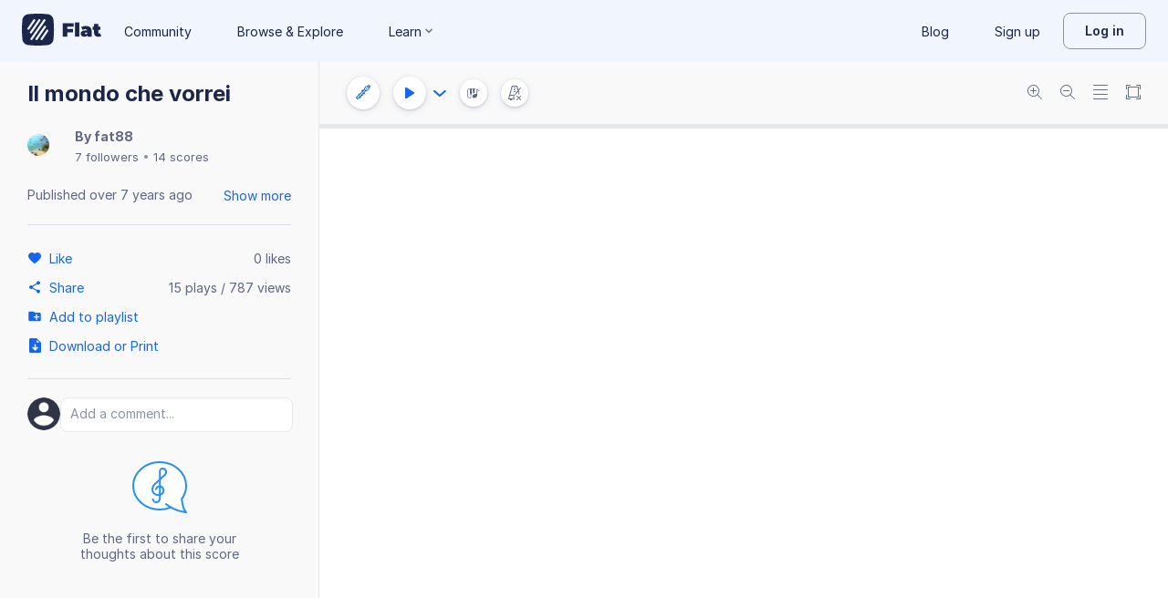

--- FILE ---
content_type: text/javascript
request_url: https://prod.flat-cdn.com/js/87465.fd423c95ba73afb7a138.min.js
body_size: 69452
content:
(()=>{try{(function(){var Ie=typeof window!="undefined"?window:typeof global!="undefined"?global:typeof globalThis!="undefined"?globalThis:typeof self!="undefined"?self:{},ge=new Ie.Error().stack;ge&&(Ie._sentryDebugIds=Ie._sentryDebugIds||{},Ie._sentryDebugIds[ge]="431012f6-a4f4-448a-b2b3-807932a94f81",Ie._sentryDebugIdIdentifier="sentry-dbid-431012f6-a4f4-448a-b2b3-807932a94f81")})()}catch(Ie){}(function(){try{var Ie=typeof window!="undefined"?window:typeof global!="undefined"?global:typeof globalThis!="undefined"?globalThis:typeof self!="undefined"?self:{};Ie.SENTRY_RELEASE={id:"37.86.0"}}catch(ge){}})();/*! Copyright (c) 2026 Tutteo Ltd. */(self.webpackChunk_flat_flat=self.webpackChunk_flat_flat||[]).push([[41168,43091,65472,87465,90074],{22474:(Ie,ge,K)=>{"use strict";K.d(ge,{A:()=>z});var C=K(410765);const z=(0,C.A)("optionsHorizontal24",{xmlns:"http://www.w3.org/2000/svg",width:"24",height:"24",viewBox:"0 0 24 24",fill:"currentcolor"},[["path",{"fill-rule":"evenodd",d:"M16 12c0 1.1.9 2 2 2s2-.9 2-2-.9-2-2-2-2 .9-2 2m-2 0c0-1.1-.9-2-2-2s-2 .9-2 2 .9 2 2 2 2-.9 2-2m-6 0c0-1.1-.9-2-2-2s-2 .9-2 2 .9 2 2 2 2-.9 2-2","clip-rule":"evenodd"}]])},27352:(Ie,ge,K)=>{"use strict";K.d(ge,{A:()=>z});var C=K(410765);const z=(0,C.A)("share24",{xmlns:"http://www.w3.org/2000/svg",width:"24",height:"24",viewBox:"0 0 24 24",fill:"currentcolor"},[["path",{"fill-rule":"evenodd",d:"M18 16.08c-.76 0-1.44.3-1.96.77L8.91 12.7c.05-.23.09-.46.09-.7s-.04-.47-.09-.7l7.05-4.11c.54.5 1.25.81 2.04.81 1.66 0 3-1.34 3-3s-1.34-3-3-3-3 1.34-3 3c0 .24.04.47.09.7L8.04 9.81C7.5 9.31 6.79 9 6 9c-1.66 0-3 1.34-3 3s1.34 3 3 3c.79 0 1.5-.31 2.04-.81l7.12 4.16c-.05.21-.08.43-.08.65 0 1.61 1.31 2.92 2.92 2.92s2.92-1.31 2.92-2.92-1.31-2.92-2.92-2.92","clip-rule":"evenodd"}]])},29131:(Ie,ge,K)=>{"use strict";K.d(ge,{default:()=>u});var C=K(497334);class u extends C.A{constructor(Ke){const Ne=`The chord part type [${Ke}] is invalid.`;super(Ne),Object.defineProperty(this,"name",{enumerable:!0,configurable:!0,writable:!0,value:"BadChordPartTypeError"}),Object.defineProperty(this,"type",{enumerable:!0,configurable:!0,writable:!0,value:void 0}),this.type=Ke}}},94242:(Ie,ge,K)=>{"use strict";K.d(ge,{A:()=>z});var C=K(410765);const z=(0,C.A)("link16",{xmlns:"http://www.w3.org/2000/svg",width:"16",height:"16",viewBox:"0 0 16 16",fill:"currentcolor"},[["path",{"fill-rule":"evenodd",d:"M11.333 4.667h-2c-.366 0-.666.3-.666.666s.3.667.666.667h2c1.1 0 2 .9 2 2s-.9 2-2 2h-2c-.366 0-.666.3-.666.667 0 .366.3.666.666.666h2a3.335 3.335 0 0 0 0-6.667M5.333 8c0 .367.3.667.667.667h4c.367 0 .667-.3.667-.667s-.3-.667-.667-.667H6c-.367 0-.667.3-.667.667m1.334 2h-2c-1.1 0-2-.9-2-2s.9-2 2-2h2c.366 0 .666-.3.666-.667 0-.366-.3-.666-.666-.666h-2a3.335 3.335 0 0 0 0 6.666h2c.366 0 .666-.3.666-.666S7.033 10 6.667 10","clip-rule":"evenodd"}]])},99769:()=>{(function(Ie){"use strict";function ge(ye,le){var Ye=Ie.createEvent("Event");Ye.initEvent(ye,!0,!1),le.dispatchEvent(Ye)}function K(ye){ye.stopPropagation(),ye.stopImmediatePropagation(),Ie[Me.enabled]=Ie[z.enabled],Ie[Me.element]=Ie[z.element],ge(Me.events.change,ye.target)}function C(ye){ge(Me.events.error,ye.target)}function u(ye){return function(le,Ye){function yt(){le(),Ie.removeEventListener(z.events.change,yt,!1)}function Q(){Ye(new TypeError),Ie.removeEventListener(z.events.error,Q,!1)}return ye!==Me.exit||Ie[z.element]?(Ie.addEventListener(z.events.change,yt,!1),void Ie.addEventListener(z.events.error,Q,!1)):void setTimeout(function(){Ye(new TypeError)},1)}}var z,Ke,Ne=!0,g={w3:{enabled:"fullscreenEnabled",element:"fullscreenElement",request:"requestFullscreen",exit:"exitFullscreen",events:{change:"fullscreenchange",error:"fullscreenerror"}},webkit:{enabled:"webkitFullscreenEnabled",element:"webkitCurrentFullScreenElement",request:"webkitRequestFullscreen",exit:"webkitExitFullscreen",events:{change:"webkitfullscreenchange",error:"webkitfullscreenerror"}},moz:{enabled:"mozFullScreenEnabled",element:"mozFullScreenElement",request:"mozRequestFullScreen",exit:"mozCancelFullScreen",events:{change:"mozfullscreenchange",error:"mozfullscreenerror"}},ms:{enabled:"msFullscreenEnabled",element:"msFullscreenElement",request:"msRequestFullscreen",exit:"msExitFullscreen",events:{change:"MSFullscreenChange",error:"MSFullscreenError"}}},Me=g.w3;for(Ke in g)if(g[Ke].enabled in Ie){z=g[Ke];break}return!Ne||Me.enabled in Ie||!z||(Ie.addEventListener(z.events.change,K,!1),Ie.addEventListener(z.events.error,C,!1),Ie[Me.enabled]=Ie[z.enabled],Ie[Me.element]=Ie[z.element],Ie[Me.exit]=function(){var ye=Ie[z.exit]();return!ye&&Promise?new Promise(u(Me.exit)):ye},Element.prototype[Me.request]=function(){var ye=this[z.request].apply(this,arguments);return!ye&&Promise?new Promise(u(Me.request)):ye}),z})(document)},122948:(Ie,ge,K)=>{"use strict";K.d(ge,{A:()=>z});var C=K(410765);const z=(0,C.A)("twitter24",{xmlns:"http://www.w3.org/2000/svg",width:"24",height:"24",viewBox:"0 0 24 24",fill:"currentcolor"},[["path",{"fill-rule":"evenodd",d:"M23.338 1.888a9.4 9.4 0 0 1-3.129 1.285c-.896-1.03-2.176-1.673-3.594-1.673-2.717 0-4.922 2.374-4.922 5.301q0 .625.127 1.207C7.728 7.787 4.1 5.68 1.67 2.468a5.6 5.6 0 0 0-.666 2.668c0 1.838.87 3.461 2.191 4.412a4.66 4.66 0 0 1-2.232-.66v.064c0 2.57 1.698 4.713 3.952 5.198a4.577 4.577 0 0 1-2.224.093c.626 2.105 2.444 3.639 4.599 3.68-1.685 1.422-3.81 2.27-6.115 2.27q-.597 0-1.175-.073c2.179 1.502 4.768 2.38 7.548 2.38 9.058 0 14.01-8.077 14.01-15.083q0-.346-.013-.687A10.4 10.4 0 0 0 24 3.986a9.3 9.3 0 0 1-2.827.834c1.017-.655 1.797-1.694 2.165-2.932","clip-rule":"evenodd"}]])},174343:(Ie,ge,K)=>{"use strict";K.d(ge,{default:()=>u});var C=K(497334);class u extends C.A{constructor(Ne){const g=z(Ne);super(g),Object.defineProperty(this,"textType",{enumerable:!0,configurable:!0,writable:!0,value:void 0}),this.name="BadTextTypeError",this.textType=Ne}}const z=function(Ke){return`The textType value "${Ke}" is invalid.`}},254124:Ie=>{(function(){var ge=["direction","boxSizing","width","height","overflowX","overflowY","borderTopWidth","borderRightWidth","borderBottomWidth","borderLeftWidth","borderStyle","paddingTop","paddingRight","paddingBottom","paddingLeft","fontStyle","fontVariant","fontWeight","fontStretch","fontSize","fontSizeAdjust","lineHeight","fontFamily","textAlign","textTransform","textIndent","textDecoration","letterSpacing","wordSpacing","tabSize","MozTabSize"],K=!0,C=K&&window.mozInnerScreenX!=null;function u(z,Ke,Ne){if(!K)throw new Error("textarea-caret-position#getCaretCoordinates should only be called in a browser");var g=Ne&&Ne.debug||!1;if(g){var Me=document.querySelector("#input-textarea-caret-position-mirror-div");Me&&Me.parentNode.removeChild(Me)}var ye=document.createElement("div");ye.id="input-textarea-caret-position-mirror-div",document.body.appendChild(ye);var le=ye.style,Ye=window.getComputedStyle?window.getComputedStyle(z):z.currentStyle,yt=z.nodeName==="INPUT";le.whiteSpace="pre-wrap",yt||(le.wordWrap="break-word"),le.position="absolute",g||(le.visibility="hidden"),ge.forEach(function(Ct){yt&&Ct==="lineHeight"?le.lineHeight=Ye.height:le[Ct]=Ye[Ct]}),C?z.scrollHeight>parseInt(Ye.height)&&(le.overflowY="scroll"):le.overflow="hidden",ye.textContent=z.value.substring(0,Ke),yt&&(ye.textContent=ye.textContent.replace(/\s/g,"\xA0"));var Q=document.createElement("span");Q.textContent=z.value.substring(Ke)||".",ye.appendChild(Q);var qe={top:Q.offsetTop+parseInt(Ye.borderTopWidth),left:Q.offsetLeft+parseInt(Ye.borderLeftWidth),height:parseInt(Ye.lineHeight)};return g?Q.style.backgroundColor="#aaa":document.body.removeChild(ye),qe}typeof Ie.exports!="undefined"?Ie.exports=u:K&&(window.getCaretCoordinates=u)})()},275459:(Ie,ge,K)=>{"use strict";K.d(ge,{$V:()=>We,$u:()=>Dt,$y:()=>Jr,Bi:()=>fn,CE:()=>Ss,Df:()=>_e,E3:()=>qn,EW:()=>Fo,FK:()=>pn,Fv:()=>Is,Gt:()=>Fr,Gy:()=>ot,HF:()=>Zo,Ht:()=>Jo,IJ:()=>C.IJ,Ic:()=>Ze,Im:()=>de,K9:()=>Ts,KC:()=>N,KR:()=>C.KR,Kh:()=>C.Kh,Lk:()=>Fi,MZ:()=>Qe,Mw:()=>qt,Ng:()=>Po,OW:()=>ht,PS:()=>ar,Q3:()=>Rs,QP:()=>Ft,R1:()=>C.R1,RG:()=>Ko,Tb:()=>Go,U_:()=>Wn,WQ:()=>tr,Wv:()=>vi,bF:()=>en,bo:()=>hr,dY:()=>an,eW:()=>Bi,eX:()=>Wo,g2:()=>yr,gN:()=>$r,h:()=>Hs,hi:()=>dn,i9:()=>C.i9,jr:()=>C.jr,k6:()=>wr,nD:()=>C.nD,nI:()=>ir,nT:()=>cr,o5:()=>C.o5,p9:()=>mr,pI:()=>jo,pM:()=>cn,qL:()=>Nt,sV:()=>Oe,tB:()=>C.tB,uX:()=>ti,v6:()=>So,wB:()=>Kn,xo:()=>vt});var C=K(721107),u=K(953922);/**
* @vue/runtime-core v3.5.26
* (c) 2018-present Yuxi (Evan) You and Vue contributors
* @license MIT
**/const z=[];function Ke(e){z.push(e)}function Ne(){z.pop()}let g=!1;function Me(e,...t){if(g)return;g=!0,pauseTracking();const n=z.length?z[z.length-1].component:null,r=n&&n.appContext.config.warnHandler,o=ye();if(r)gt(r,n,11,[e+t.map(s=>{var c,d;return(d=(c=s.toString)==null?void 0:c.call(s))!=null?d:JSON.stringify(s)}).join(""),n&&n.proxy,o.map(({vnode:s})=>`at <${Wi(n,s.type)}>`).join(`
`),o]);else{const s=[`[Vue warn]: ${e}`,...t];o.length&&s.push(`
`,...le(o)),console.warn(...s)}resetTracking(),g=!1}function ye(){let e=z[z.length-1];if(!e)return[];const t=[];for(;e;){const n=t[0];n&&n.vnode===e?n.recurseCount++:t.push({vnode:e,recurseCount:0});const r=e.component&&e.component.parent;e=r&&r.vnode}return t}function le(e){const t=[];return e.forEach((n,r)=>{t.push(...r===0?[]:[`
`],...Ye(n))}),t}function Ye({vnode:e,recurseCount:t}){const n=t>0?`... (${t} recursive calls)`:"",r=e.component?e.component.parent==null:!1,o=` at <${Wi(e.component,e.type,r)}`,s=">"+n;return e.props?[o,...yt(e.props),s]:[o+s]}function yt(e){const t=[],n=Object.keys(e);return n.slice(0,3).forEach(r=>{t.push(...Q(r,e[r]))}),n.length>3&&t.push(" ..."),t}function Q(e,t,n){return isString(t)?(t=JSON.stringify(t),n?t:[`${e}=${t}`]):typeof t=="number"||typeof t=="boolean"||t==null?n?t:[`${e}=${t}`]:isRef(t)?(t=Q(e,toRaw(t.value),!0),n?t:[`${e}=Ref<`,t,">"]):isFunction(t)?[`${e}=fn${t.name?`<${t.name}>`:""}`]:(t=toRaw(t),n?t:[`${e}=`,t])}function qe(e,t){}const Ct={SETUP_FUNCTION:0,0:"SETUP_FUNCTION",RENDER_FUNCTION:1,1:"RENDER_FUNCTION",NATIVE_EVENT_HANDLER:5,5:"NATIVE_EVENT_HANDLER",COMPONENT_EVENT_HANDLER:6,6:"COMPONENT_EVENT_HANDLER",VNODE_HOOK:7,7:"VNODE_HOOK",DIRECTIVE_HOOK:8,8:"DIRECTIVE_HOOK",TRANSITION_HOOK:9,9:"TRANSITION_HOOK",APP_ERROR_HANDLER:10,10:"APP_ERROR_HANDLER",APP_WARN_HANDLER:11,11:"APP_WARN_HANDLER",FUNCTION_REF:12,12:"FUNCTION_REF",ASYNC_COMPONENT_LOADER:13,13:"ASYNC_COMPONENT_LOADER",SCHEDULER:14,14:"SCHEDULER",COMPONENT_UPDATE:15,15:"COMPONENT_UPDATE",APP_UNMOUNT_CLEANUP:16,16:"APP_UNMOUNT_CLEANUP"},wt={sp:"serverPrefetch hook",bc:"beforeCreate hook",c:"created hook",bm:"beforeMount hook",m:"mounted hook",bu:"beforeUpdate hook",u:"updated",bum:"beforeUnmount hook",um:"unmounted hook",a:"activated hook",da:"deactivated hook",ec:"errorCaptured hook",rtc:"renderTracked hook",rtg:"renderTriggered hook",0:"setup function",1:"render function",2:"watcher getter",3:"watcher callback",4:"watcher cleanup function",5:"native event handler",6:"component event handler",7:"vnode hook",8:"directive hook",9:"transition hook",10:"app errorHandler",11:"app warnHandler",12:"ref function",13:"async component loader",14:"scheduler flush",15:"component update",16:"app unmount cleanup function"};function gt(e,t,n,r){try{return r?e(...r):e()}catch(o){ft(o,t,n)}}function Nt(e,t,n,r){if((0,u.Tn)(e)){const o=gt(e,t,n,r);return o&&(0,u.yL)(o)&&o.catch(s=>{ft(s,t,n)}),o}if((0,u.cy)(e)){const o=[];for(let s=0;s<e.length;s++)o.push(Nt(e[s],t,n,r));return o}}function ft(e,t,n,r=!0){const o=t?t.vnode:null,{errorHandler:s,throwUnhandledErrorInProduction:c}=t&&t.appContext.config||u.MZ;if(t){let d=t.parent;const b=t.proxy,P=`https://vuejs.org/error-reference/#runtime-${n}`;for(;d;){const w=d.ec;if(w){for(let S=0;S<w.length;S++)if(w[S](e,b,P)===!1)return}d=d.parent}if(s){(0,C.C4)(),gt(s,null,10,[e,b,P]),(0,C.bl)();return}}xt(e,n,o,r,c)}function xt(e,t,n,r=!0,o=!1){if(o)throw e;console.error(e)}const Pt=[];let Kt=-1;const Fe=[];let Je=null,je=0;const At=Promise.resolve();let Gt=null;const te=100;function an(e){const t=Gt||At;return e?t.then(this?e.bind(this):e):t}function In(e){let t=Kt+1,n=Pt.length;for(;t<n;){const r=t+n>>>1,o=Pt[r],s=j(o);s<e||s===e&&o.flags&2?t=r+1:n=r}return t}function mn(e){if(!(e.flags&1)){const t=j(e),n=Pt[Pt.length-1];!n||!(e.flags&2)&&t>=j(n)?Pt.push(e):Pt.splice(In(t),0,e),e.flags|=1,gn()}}function gn(){Gt||(Gt=At.then(ne))}function Cn(e){(0,u.cy)(e)?Fe.push(...e):Je&&e.id===-1?Je.splice(je+1,0,e):e.flags&1||(Fe.push(e),e.flags|=1),gn()}function sr(e,t,n=Kt+1){for(;n<Pt.length;n++){const r=Pt[n];if(r&&r.flags&2){if(e&&r.id!==e.uid)continue;Pt.splice(n,1),n--,r.flags&4&&(r.flags&=-2),r(),r.flags&4||(r.flags&=-2)}}}function tn(e){if(Fe.length){const t=[...new Set(Fe)].sort((n,r)=>j(n)-j(r));if(Fe.length=0,Je){Je.push(...t);return}for(Je=t,je=0;je<Je.length;je++){const n=Je[je];n.flags&4&&(n.flags&=-2),n.flags&8||n(),n.flags&=-2}Je=null,je=0}}const j=e=>e.id==null?e.flags&2?-1:1/0:e.id;function ne(e){const t=u.tE;try{for(Kt=0;Kt<Pt.length;Kt++){const n=Pt[Kt];n&&!(n.flags&8)&&(n.flags&4&&(n.flags&=-2),gt(n,n.i,n.i?15:14),n.flags&4||(n.flags&=-2))}}finally{for(;Kt<Pt.length;Kt++){const n=Pt[Kt];n&&(n.flags&=-2)}Kt=-1,Pt.length=0,tn(e),Gt=null,(Pt.length||Fe.length)&&ne(e)}}function ue(e,t){const n=e.get(t)||0;if(n>te){const r=t.i,o=r&&ri(r.type);return ft(`Maximum recursive updates exceeded${o?` in component <${o}>`:""}. This means you have a reactive effect that is mutating its own dependencies and thus recursively triggering itself. Possible sources include component template, render function, updated hook or watcher source function.`,null,10),!0}return e.set(t,n+1),!1}let he=!1;const it=new Map,It=new Map;function nn(e){const t=e.type.__hmrId;let n=It.get(t);n||(vn(t,e.type),n=It.get(t)),n.instances.add(e)}function En(e){It.get(e.type.__hmrId).instances.delete(e)}function vn(e,t){return It.has(e)?!1:(It.set(e,{initialDef:Vt(t),instances:new Set}),!0)}function Vt(e){return Lo(e)?e.__vccOpts:e}function Rt(e,t){const n=It.get(e);n&&(n.initialDef.render=t,[...n.instances].forEach(r=>{t&&(r.render=t,Vt(r.type).render=t),r.renderCache=[],he=!0,r.job.flags&8||r.update(),he=!1}))}function Et(e,t){const n=It.get(e);if(!n)return;t=Vt(t),Ge(n.initialDef,t);const r=[...n.instances];for(let o=0;o<r.length;o++){const s=r[o],c=Vt(s.type);let d=it.get(c);d||(c!==n.initialDef&&Ge(c,t),it.set(c,d=new Set)),d.add(s),s.appContext.propsCache.delete(s.type),s.appContext.emitsCache.delete(s.type),s.appContext.optionsCache.delete(s.type),s.ceReload?(d.add(s),s.ceReload(t.styles),d.delete(s)):s.parent?mn(()=>{s.job.flags&8||(he=!0,s.parent.update(),he=!1,d.delete(s))}):s.appContext.reload?s.appContext.reload():window.location.reload(),s.root.ce&&s!==s.root&&s.root.ce._removeChildStyle(c)}Cn(()=>{it.clear()})}function Ge(e,t){extend(e,t);for(const n in e)n!=="__file"&&!(n in t)&&delete e[n]}function jt(e){return(t,n)=>{try{return e(t,n)}catch(r){console.error(r),console.warn("[HMR] Something went wrong during Vue component hot-reload. Full reload required.")}}}let ct,hn=null,un=!1;function tt(e,...t){ct?ct.emit(e,...t):un||hn.push({event:e,args:t})}function st(e,t){var n,r;ct=e,ct?(ct.enabled=!0,hn.forEach(({event:o,args:s})=>ct.emit(o,...s)),hn=[]):window.HTMLElement&&!((r=(n=window.navigator)==null?void 0:n.userAgent)!=null&&r.includes("jsdom"))?((t.__VUE_DEVTOOLS_HOOK_REPLAY__=t.__VUE_DEVTOOLS_HOOK_REPLAY__||[]).push(s=>{st(s,t)}),setTimeout(()=>{ct||(t.__VUE_DEVTOOLS_HOOK_REPLAY__=null,un=!0,hn=[])},3e3)):(un=!0,hn=[])}function kt(e,t){tt("app:init",e,t,{Fragment:pn,Text:_r,Comment:qt,Static:Vr})}function Ve(e){tt("app:unmount",e)}const Lt=null,Hn=null,Vn=null,Gr=e=>{ct&&typeof ct.cleanupBuffer=="function"&&!ct.cleanupBuffer(e)&&Vn(e)};function er(e){return t=>{tt(e,t.appContext.app,t.uid,t.parent?t.parent.uid:void 0,t)}}const Xr=null,Nr=null;function Tr(e){return(t,n,r)=>{tt(e,t.appContext.app,t.uid,t,n,r)}}function Lr(e,t,n){tt("component:emit",e.appContext.app,e,t,n)}let Yt=null,Rn=null;function jn(e){const t=Yt;return Yt=e,Rn=e&&e.type.__scopeId||null,t}function Yr(e){Rn=e}function kn(){Rn=null}const lr=e=>wr;function wr(e,t=Yt,n){if(!t||e._n)return e;const r=(...o)=>{r._d&&gi(-1);const s=jn(t);let c;try{c=e(...o)}finally{jn(s),r._d&&gi(1)}return c};return r._n=!0,r._c=!0,r._d=!0,r}function Bn(e){isBuiltInDirective(e)&&Me("Do not use built-in directive ids as custom directive id: "+e)}function hr(e,t){if(Yt===null)return e;const n=ni(Yt),r=e.dirs||(e.dirs=[]);for(let o=0;o<t.length;o++){let[s,c,d,b=u.MZ]=t[o];s&&((0,u.Tn)(s)&&(s={mounted:s,updated:s}),s.deep&&(0,C.hV)(c),r.push({dir:s,instance:n,value:c,oldValue:void 0,arg:d,modifiers:b}))}return e}function yn(e,t,n,r){const o=e.dirs,s=t&&t.dirs;for(let c=0;c<o.length;c++){const d=o[c];s&&(d.oldValue=s[c].value);let b=d.dir[r];b&&((0,C.C4)(),Nt(b,n,8,[e.el,d,e,t]),(0,C.bl)())}}function Fr(e,t){if(bn){let n=bn.provides;const r=bn.parent&&bn.parent.provides;r===n&&(n=bn.provides=Object.create(r)),n[e]=t}}function tr(e,t,n=!1){const r=ir();if(r||Sr){let o=Sr?Sr._context.provides:r?r.parent==null||r.ce?r.vnode.appContext&&r.vnode.appContext.provides:r.parent.provides:void 0;if(o&&e in o)return o[e];if(arguments.length>1)return n&&(0,u.Tn)(t)?t.call(r&&r.proxy):t}}function ar(){return!!(ir()||Sr)}const Ar=Symbol.for("v-scx"),ur=()=>{{const e=tr(Ar);return e}};function cr(e,t){return nr(e,null,t)}function mr(e,t){return nr(e,null,{flush:"post"})}function Wn(e,t){return nr(e,null,{flush:"sync"})}function Kn(e,t,n){return nr(e,t,n)}function nr(e,t,n=u.MZ){const{immediate:r,deep:o,flush:s,once:c}=n,d=(0,u.X$)({},n),b=t&&r||!t&&s!=="post";let P;if(jr){if(s==="sync"){const U=ur();P=U.__watcherHandles||(U.__watcherHandles=[])}else if(!b){const U=()=>{};return U.stop=u.tE,U.resume=u.tE,U.pause=u.tE,U}}const w=bn;d.call=(U,se,$)=>Nt(U,w,se,$);let S=!1;s==="post"?d.scheduler=U=>{ln(U,w&&w.suspense)}:s!=="sync"&&(S=!0,d.scheduler=(U,se)=>{se?U():mn(U)}),d.augmentJob=U=>{t&&(U.flags|=4),S&&(U.flags|=2,w&&(U.id=w.uid,U.i=w))};const V=(0,C.wB)(e,t,d);return jr&&(P?P.push(V):b&&V()),V}function Br(e,t,n){const r=this.proxy,o=(0,u.Kg)(e)?e.includes(".")?Or(r,e):()=>r[e]:e.bind(r,r);let s;(0,u.Tn)(t)?s=t:(s=t.handler,n=t);const c=kr(this),d=nr(o,s.bind(r),n);return c(),d}function Or(e,t){const n=t.split(".");return()=>{let r=e;for(let o=0;o<n.length&&r;o++)r=r[n[o]];return r}}const Mr=Symbol("_vte"),xn=e=>e.__isTeleport,Gn=e=>e&&(e.disabled||e.disabled===""),fr=e=>e&&(e.defer||e.defer===""),rn=e=>typeof SVGElement!="undefined"&&e instanceof SVGElement,E=e=>typeof MathMLElement=="function"&&e instanceof MathMLElement,M=(e,t)=>{const n=e&&e.to;return(0,u.Kg)(n)?t?t(n):null:n},I={name:"Teleport",__isTeleport:!0,process(e,t,n,r,o,s,c,d,b,P){const{mc:w,pc:S,pbc:V,o:{insert:U,querySelector:se,createText:$,createComment:Ue}}=P,ze=Gn(t.props);let{shapeFlag:re,children:x,dynamicChildren:F}=t;if(e==null){const B=t.el=$(""),ie=t.anchor=$("");U(B,n,r),U(ie,n,r);const Re=(ee,oe)=>{re&16&&w(x,ee,oe,o,s,c,d,b)},ke=()=>{const ee=t.target=M(t.props,se),oe=xe(ee,t,$,U);ee&&(c!=="svg"&&rn(ee)?c="svg":c!=="mathml"&&E(ee)&&(c="mathml"),o&&o.isCE&&(o.ce._teleportTargets||(o.ce._teleportTargets=new Set)).add(ee),ze||(Re(ee,oe),ce(t,!1)))};ze&&(Re(n,ie),ce(t,!0)),fr(t.props)?(t.el.__isMounted=!1,ln(()=>{ke(),delete t.el.__isMounted},s)):ke()}else{if(fr(t.props)&&e.el.__isMounted===!1){ln(()=>{I.process(e,t,n,r,o,s,c,d,b,P)},s);return}t.el=e.el,t.targetStart=e.targetStart;const B=t.anchor=e.anchor,ie=t.target=e.target,Re=t.targetAnchor=e.targetAnchor,ke=Gn(e.props),ee=ke?n:ie,oe=ke?B:Re;if(c==="svg"||rn(ie)?c="svg":(c==="mathml"||E(ie))&&(c="mathml"),F?(V(e.dynamicChildren,F,ee,o,s,c,d),ki(e,t,!0)):b||S(e,t,ee,oe,o,s,c,d,!1),ze)ke?t.props&&e.props&&t.props.to!==e.props.to&&(t.props.to=e.props.to):Z(t,n,B,P,1);else if((t.props&&t.props.to)!==(e.props&&e.props.to)){const $e=t.target=M(t.props,se);$e&&Z(t,$e,null,P,0)}else ke&&Z(t,ie,Re,P,1);ce(t,ze)}},remove(e,t,n,{um:r,o:{remove:o}},s){const{shapeFlag:c,children:d,anchor:b,targetStart:P,targetAnchor:w,target:S,props:V}=e;if(S&&(o(P),o(w)),s&&o(b),c&16){const U=s||!Gn(V);for(let se=0;se<d.length;se++){const $=d[se];r($,t,n,U,!!$.dynamicChildren)}}},move:Z,hydrate:we};function Z(e,t,n,{o:{insert:r},m:o},s=2){s===0&&r(e.targetAnchor,t,n);const{el:c,anchor:d,shapeFlag:b,children:P,props:w}=e,S=s===2;if(S&&r(c,t,n),(!S||Gn(w))&&b&16)for(let V=0;V<P.length;V++)o(P[V],t,n,2);S&&r(d,t,n)}function we(e,t,n,r,o,s,{o:{nextSibling:c,parentNode:d,querySelector:b,insert:P,createText:w}},S){function V($,Ue,ze,re){Ue.anchor=S(c($),Ue,d($),n,r,o,s),Ue.targetStart=ze,Ue.targetAnchor=re}const U=t.target=M(t.props,b),se=Gn(t.props);if(U){const $=U._lpa||U.firstChild;if(t.shapeFlag&16)if(se)V(e,t,$,$&&c($));else{t.anchor=c(e);let Ue=$;for(;Ue;){if(Ue&&Ue.nodeType===8){if(Ue.data==="teleport start anchor")t.targetStart=Ue;else if(Ue.data==="teleport anchor"){t.targetAnchor=Ue,U._lpa=t.targetAnchor&&c(t.targetAnchor);break}}Ue=c(Ue)}t.targetAnchor||xe(U,t,w,P),S($&&c($),t,U,n,r,o,s)}ce(t,se)}else se&&t.shapeFlag&16&&V(e,t,e,c(e));return t.anchor&&c(t.anchor)}const de=I;function ce(e,t){const n=e.ctx;if(n&&n.ut){let r,o;for(t?(r=e.el,o=e.anchor):(r=e.targetStart,o=e.targetAnchor);r&&r!==o;)r.nodeType===1&&r.setAttribute("data-v-owner",n.uid),r=r.nextSibling;n.ut()}}function xe(e,t,n,r){const o=t.targetStart=n(""),s=t.targetAnchor=n("");return o[Mr]=s,e&&(r(o,e),r(s,e)),s}const Pe=Symbol("_leaveCb"),nt=Symbol("_enterCb");function ot(){const e={isMounted:!1,isLeaving:!1,isUnmounting:!1,leavingVNodes:new Map};return Oe(()=>{e.isMounted=!0}),vt(()=>{e.isUnmounting=!0}),e}const pt=[Function,Array],Ft={mode:String,appear:Boolean,persisted:Boolean,onBeforeEnter:pt,onEnter:pt,onAfterEnter:pt,onEnterCancelled:pt,onBeforeLeave:pt,onLeave:pt,onAfterLeave:pt,onLeaveCancelled:pt,onBeforeAppear:pt,onAppear:pt,onAfterAppear:pt,onAppearCancelled:pt},Ht=e=>{const t=e.subTree;return t.component?Ht(t.component):t},_t={name:"BaseTransition",props:Ft,setup(e,{slots:t}){const n=ir(),r=ot();return()=>{const o=t.default&&_e(t.default(),!0);if(!o||!o.length)return;const s=ut(o),c=(0,C.ux)(e),{mode:d}=c;if(r.isLeaving)return St(s);const b=O(s);if(!b)return St(s);let P=ht(b,c,r,n,S=>P=S);b.type!==qt&&Qe(b,P);let w=n.subTree&&O(n.subTree);if(w&&w.type!==qt&&!zn(w,b)&&Ht(n).type!==qt){let S=ht(w,c,r,n);if(Qe(w,S),d==="out-in"&&b.type!==qt)return r.isLeaving=!0,S.afterLeave=()=>{r.isLeaving=!1,n.job.flags&8||n.update(),delete S.afterLeave,w=void 0},St(s);d==="in-out"&&b.type!==qt?S.delayLeave=(V,U,se)=>{const $=Ae(r,w);$[String(w.key)]=w,V[Pe]=()=>{U(),V[Pe]=void 0,delete P.delayedLeave,w=void 0},P.delayedLeave=()=>{se(),delete P.delayedLeave,w=void 0}}:w=void 0}else w&&(w=void 0);return s}}};function ut(e){let t=e[0];if(e.length>1){let n=!1;for(const r of e)if(r.type!==qt){t=r,n=!0;break}}return t}const lt=null;function Ae(e,t){const{leavingVNodes:n}=e;let r=n.get(t.type);return r||(r=Object.create(null),n.set(t.type,r)),r}function ht(e,t,n,r,o){const{appear:s,mode:c,persisted:d=!1,onBeforeEnter:b,onEnter:P,onAfterEnter:w,onEnterCancelled:S,onBeforeLeave:V,onLeave:U,onAfterLeave:se,onLeaveCancelled:$,onBeforeAppear:Ue,onAppear:ze,onAfterAppear:re,onAppearCancelled:x}=t,F=String(e.key),B=Ae(n,e),ie=(ee,oe)=>{ee&&Nt(ee,r,9,oe)},Re=(ee,oe)=>{const $e=oe[1];ie(ee,oe),(0,u.cy)(ee)?ee.every(Tt=>Tt.length<=1)&&$e():ee.length<=1&&$e()},ke={mode:c,persisted:d,beforeEnter(ee){let oe=b;if(!n.isMounted)if(s)oe=Ue||b;else return;ee[Pe]&&ee[Pe](!0);const $e=B[F];$e&&zn(e,$e)&&$e.el[Pe]&&$e.el[Pe](),ie(oe,[ee])},enter(ee){let oe=P,$e=w,Tt=S;if(!n.isMounted)if(s)oe=ze||P,$e=re||w,Tt=x||S;else return;let bt=!1;const $t=ee[nt]=Qt=>{bt||(bt=!0,Qt?ie(Tt,[ee]):ie($e,[ee]),ke.delayedLeave&&ke.delayedLeave(),ee[nt]=void 0)};oe?Re(oe,[ee,$t]):$t()},leave(ee,oe){const $e=String(e.key);if(ee[nt]&&ee[nt](!0),n.isUnmounting)return oe();ie(V,[ee]);let Tt=!1;const bt=ee[Pe]=$t=>{Tt||(Tt=!0,oe(),$t?ie($,[ee]):ie(se,[ee]),ee[Pe]=void 0,B[$e]===e&&delete B[$e])};B[$e]=e,U?Re(U,[ee,bt]):bt()},clone(ee){const oe=ht(ee,t,n,r,o);return o&&o(oe),oe}};return ke}function St(e){if(be(e))return e=qn(e),e.children=null,e}function O(e){if(!be(e))return xn(e.type)&&e.children?ut(e.children):e;if(e.component)return e.component.subTree;const{shapeFlag:t,children:n}=e;if(n){if(t&16)return n[0];if(t&32&&(0,u.Tn)(n.default))return n.default()}}function Qe(e,t){e.shapeFlag&6&&e.component?(e.transition=t,Qe(e.component.subTree,t)):e.shapeFlag&128?(e.ssContent.transition=t.clone(e.ssContent),e.ssFallback.transition=t.clone(e.ssFallback)):e.transition=t}function _e(e,t=!1,n){let r=[],o=0;for(let s=0;s<e.length;s++){let c=e[s];const d=n==null?c.key:String(n)+String(c.key!=null?c.key:s);c.type===pn?(c.patchFlag&128&&o++,r=r.concat(_e(c.children,t,d))):(t||c.type!==qt)&&r.push(d!=null?qn(c,{key:d}):c)}if(o>1)for(let s=0;s<r.length;s++)r[s].patchFlag=-2;return r}function cn(e,t){return(0,u.Tn)(e)?(0,u.X$)({name:e.name},t,{setup:e}):e}function fn(){const e=ir();return e?(e.appContext.config.idPrefix||"v")+"-"+e.ids[0]+e.ids[1]++:""}function _n(e){e.ids=[e.ids[0]+e.ids[2]+++"-",0,0]}const Xn=new WeakSet;function rr(e){const t=ir(),n=shallowRef(null);if(t){const o=t.refs===EMPTY_OBJ?t.refs={}:t.refs;let s;Object.defineProperty(o,e,{enumerable:!0,get:()=>n.value,set:c=>n.value=c})}return n}const sn=new WeakMap;function on(e,t,n,r,o=!1){if((0,u.cy)(e)){e.forEach(($,Ue)=>on($,t&&((0,u.cy)(t)?t[Ue]:t),n,r,o));return}if(Se(r)&&!o){r.shapeFlag&512&&r.type.__asyncResolved&&r.component.subTree.component&&on(e,t,n,r.component.subTree);return}const s=r.shapeFlag&4?ni(r.component):r.el,c=o?null:s,{i:d,r:b}=e,P=t&&t.r,w=d.refs===u.MZ?d.refs={}:d.refs,S=d.setupState,V=(0,C.ux)(S),U=S===u.MZ?u.NO:$=>(0,u.$3)(V,$),se=$=>!0;if(P!=null&&P!==b){if(An(t),(0,u.Kg)(P))w[P]=null,U(P)&&(S[P]=null);else if((0,C.i9)(P)){se(P)&&(P.value=null);const $=t;$.k&&(w[$.k]=null)}}if((0,u.Tn)(b))gt(b,d,12,[c,w]);else{const $=(0,u.Kg)(b),Ue=(0,C.i9)(b);if($||Ue){const ze=()=>{if(e.f){const re=$?U(b)?S[b]:w[b]:se(b)||!e.k?b.value:w[e.k];if(o)(0,u.cy)(re)&&(0,u.TF)(re,s);else if((0,u.cy)(re))re.includes(s)||re.push(s);else if($)w[b]=[s],U(b)&&(S[b]=w[b]);else{const x=[s];se(b)&&(b.value=x),e.k&&(w[e.k]=x)}}else $?(w[b]=c,U(b)&&(S[b]=c)):Ue&&(se(b)&&(b.value=c),e.k&&(w[e.k]=c))};if(c){const re=()=>{ze(),sn.delete(e)};re.id=-1,sn.set(e,re),ln(re,n)}else An(e),ze()}}}function An(e){const t=sn.get(e);t&&(t.flags|=8,sn.delete(e))}let Un=!1;const Yn=()=>{Un||(console.error("Hydration completed but contains mismatches."),Un=!0)},i=e=>e.namespaceURI.includes("svg")&&e.tagName!=="foreignObject",l=e=>e.namespaceURI.includes("MathML"),p=e=>{if(e.nodeType===1){if(i(e))return"svg";if(l(e))return"mathml"}},_=e=>e.nodeType===8;function D(e){const{mt:t,p:n,o:{patchProp:r,createText:o,nextSibling:s,parentNode:c,remove:d,insert:b,createComment:P}}=e,w=(x,F)=>{if(!F.hasChildNodes()){n(null,x,F),tn(),F._vnode=x;return}S(F.firstChild,x,null,null,null),tn(),F._vnode=x},S=(x,F,B,ie,Re,ke=!1)=>{ke=ke||!!F.dynamicChildren;const ee=_(x)&&x.data==="[",oe=()=>$(x,F,B,ie,Re,ee),{type:$e,ref:Tt,shapeFlag:bt,patchFlag:$t}=F;let Qt=x.nodeType;F.el=x,$t===-2&&(ke=!1,F.dynamicChildren=null);let He=null;switch($e){case _r:Qt!==3?F.children===""?(b(F.el=o(""),c(x),x),He=x):He=oe():(x.data!==F.children&&(Yn(),x.data=F.children),He=s(x));break;case qt:re(x)?(He=s(x),ze(F.el=x.content.firstChild,x,B)):Qt!==8||ee?He=oe():He=s(x);break;case Vr:if(ee&&(x=s(x),Qt=x.nodeType),Qt===1||Qt===3){He=x;const dt=!F.children.length;for(let De=0;De<F.staticCount;De++)dt&&(F.children+=He.nodeType===1?He.outerHTML:He.data),De===F.staticCount-1&&(F.anchor=He),He=s(He);return ee?s(He):He}else oe();break;case pn:ee?He=se(x,F,B,ie,Re,ke):He=oe();break;default:if(bt&1)(Qt!==1||F.type.toLowerCase()!==x.tagName.toLowerCase())&&!re(x)?He=oe():He=V(x,F,B,ie,Re,ke);else if(bt&6){F.slotScopeIds=Re;const dt=c(x);if(ee?He=Ue(x):_(x)&&x.data==="teleport start"?He=Ue(x,x.data,"teleport end"):He=s(x),t(F,dt,null,B,ie,p(dt),ke),Se(F)&&!F.type.__asyncResolved){let De;ee?(De=en(pn),De.anchor=He?He.previousSibling:dt.lastChild):De=x.nodeType===3?Bi(""):en("div"),De.el=x,F.component.subTree=De}}else bt&64?Qt!==8?He=oe():He=F.type.hydrate(x,F,B,ie,Re,ke,e,U):bt&128&&(He=F.type.hydrate(x,F,B,ie,p(c(x)),Re,ke,e,S))}return Tt!=null&&on(Tt,null,ie,F),He},V=(x,F,B,ie,Re,ke)=>{ke=ke||!!F.dynamicChildren;const{type:ee,props:oe,patchFlag:$e,shapeFlag:Tt,dirs:bt,transition:$t}=F,Qt=ee==="input"||ee==="option";if(Qt||$e!==-1){bt&&yn(F,null,B,"created");let He=!1;if(re(x)){He=_o(null,$t)&&B&&B.vnode.props&&B.vnode.props.appear;const De=x.content.firstChild;if(He){const Jt=De.getAttribute("class");Jt&&(De.$cls=Jt),$t.beforeEnter(De)}ze(De,x,B),F.el=x=De}if(Tt&16&&!(oe&&(oe.innerHTML||oe.textContent))){let De=U(x.firstChild,F,x,B,ie,Re,ke),Jt=!1;for(;De;){a(x,1)||Yn();const ii=De;De=De.nextSibling,d(ii)}}else if(Tt&8){let De=F.children;De[0]===`
`&&(x.tagName==="PRE"||x.tagName==="TEXTAREA")&&(De=De.slice(1));const{textContent:Jt}=x;Jt!==De&&Jt!==De.replace(/\r\n|\r/g,`
`)&&(a(x,0)||Yn(),x.textContent=F.children)}if(oe){if(Qt||!ke||$e&48){const De=x.tagName.includes("-");for(const Jt in oe)(Qt&&(Jt.endsWith("value")||Jt==="indeterminate")||isOn(Jt)&&!isReservedProp(Jt)||Jt[0]==="."||De)&&r(x,Jt,null,oe[Jt],void 0,B)}else if(oe.onClick)r(x,"onClick",null,oe.onClick,void 0,B);else if($e&4&&isReactive(oe.style))for(const De in oe.style)oe.style[De]}let dt;(dt=oe&&oe.onVnodeBeforeMount)&&Sn(dt,B,F),bt&&yn(F,null,B,"beforeMount"),((dt=oe&&oe.onVnodeMounted)||bt||He)&&wo(()=>{dt&&Sn(dt,B,F),He&&$t.enter(x),bt&&yn(F,null,B,"mounted")},ie)}return x.nextSibling},U=(x,F,B,ie,Re,ke,ee)=>{ee=ee||!!F.dynamicChildren;const oe=F.children,$e=oe.length;let Tt=!1;for(let bt=0;bt<$e;bt++){const $t=ee?oe[bt]:oe[bt]=Mn(oe[bt]),Qt=$t.type===_r;x?(Qt&&!ee&&bt+1<$e&&Mn(oe[bt+1]).type===_r&&(b(o(x.data.slice($t.children.length)),B,s(x)),x.data=$t.children),x=S(x,$t,ie,Re,ke,ee)):Qt&&!$t.children?b($t.el=o(""),B):(a(B,1)||Yn(),n(null,$t,B,null,ie,Re,p(B),ke))}return x},se=(x,F,B,ie,Re,ke)=>{const{slotScopeIds:ee}=F;ee&&(Re=Re?Re.concat(ee):ee);const oe=c(x),$e=U(s(x),F,oe,B,ie,Re,ke);return $e&&_($e)&&$e.data==="]"?s(F.anchor=$e):(Yn(),b(F.anchor=P("]"),oe,$e),$e)},$=(x,F,B,ie,Re,ke)=>{if(a(x.parentElement,1)||Yn(),F.el=null,ke){const $e=Ue(x);for(;;){const Tt=s(x);if(Tt&&Tt!==$e)d(Tt);else break}}const ee=s(x),oe=c(x);return d(x),n(null,F,oe,ee,B,ie,p(oe),Re),B&&(B.vnode.el=F.el,pi(B,F.el)),ee},Ue=(x,F="[",B="]")=>{let ie=0;for(;x;)if(x=s(x),x&&_(x)&&(x.data===F&&ie++,x.data===B)){if(ie===0)return s(x);ie--}return x},ze=(x,F,B)=>{const ie=F.parentNode;ie&&ie.replaceChild(x,F);let Re=B;for(;Re;)Re.vnode.el===F&&(Re.vnode.el=Re.subTree.el=x),Re=Re.parent},re=x=>x.nodeType===1&&x.tagName==="TEMPLATE";return[w,S]}function L(e,t,n,r,o){let s,c,d,b;if(t==="class")e.$cls?(d=e.$cls,delete e.$cls):d=e.getAttribute("class"),b=normalizeClass(n),Te(H(d||""),H(b))||(s=2,c="class");else if(t==="style"){d=e.getAttribute("style")||"",b=isString(n)?n:stringifyStyle(normalizeStyle(n));const P=Be(d),w=Be(b);if(r.dirs)for(const{dir:S,value:V}of r.dirs)S.name==="show"&&!V&&w.set("display","none");o&&mt(o,r,w),et(P,w)||(s=3,c="style")}else(e instanceof SVGElement&&isKnownSvgAttr(t)||e instanceof HTMLElement&&(isBooleanAttr(t)||isKnownHtmlAttr(t)))&&(isBooleanAttr(t)?(d=e.hasAttribute(t),b=includeBooleanAttr(n)):n==null?(d=e.hasAttribute(t),b=!1):(e.hasAttribute(t)?d=e.getAttribute(t):t==="value"&&e.tagName==="TEXTAREA"?d=e.value:d=!1,b=isRenderableAttrValue(n)?String(n):!1),d!==b&&(s=4,c=t));if(s!=null&&!a(e,s)){const P=V=>V===!1?"(not rendered)":`${c}="${V}"`,w=`Hydration ${Zt[s]} mismatch on`,S=`
  - rendered on server: ${P(d)}
  - expected on client: ${P(b)}
  Note: this mismatch is check-only. The DOM will not be rectified in production due to performance overhead.
  You should fix the source of the mismatch.`;return Me(w,e,S),!0}return!1}function H(e){return new Set(e.trim().split(/\s+/))}function Te(e,t){if(e.size!==t.size)return!1;for(const n of e)if(!t.has(n))return!1;return!0}function Be(e){const t=new Map;for(const n of e.split(";")){let[r,o]=n.split(":");r=r.trim(),o=o&&o.trim(),r&&o&&t.set(r,o)}return t}function et(e,t){if(e.size!==t.size)return!1;for(const[n,r]of e)if(r!==t.get(n))return!1;return!0}function mt(e,t,n){const r=e.subTree;if(e.getCssVars&&(t===r||r&&r.type===pn&&r.children.includes(t))){const o=e.getCssVars();for(const s in o){const c=normalizeCssVarValue(o[s]);n.set(`--${getEscapedCssVarName(s,!1)}`,c)}}t===r&&e.parent&&mt(e.parent,e.vnode,n)}const Xt="data-allow-mismatch",Zt={0:"text",1:"children",2:"class",3:"style",4:"attribute"};function a(e,t){if(t===0||t===1)for(;e&&!e.hasAttribute(Xt);)e=e.parentElement;const n=e&&e.getAttribute(Xt);if(n==null)return!1;if(n==="")return!0;{const r=n.split(",");return t===0&&r.includes("children")?!0:r.includes(Zt[t])}}const f=(0,u.We)().requestIdleCallback||(e=>setTimeout(e,1)),m=(0,u.We)().cancelIdleCallback||(e=>clearTimeout(e)),y=(e=1e4)=>t=>{const n=f(t,{timeout:e});return()=>m(n)};function T(e){const{top:t,left:n,bottom:r,right:o}=e.getBoundingClientRect(),{innerHeight:s,innerWidth:c}=window;return(t>0&&t<s||r>0&&r<s)&&(n>0&&n<c||o>0&&o<c)}const R=e=>(t,n)=>{const r=new IntersectionObserver(o=>{for(const s of o)if(s.isIntersecting){r.disconnect(),t();break}},e);return n(o=>{if(o instanceof Element){if(T(o))return t(),r.disconnect(),!1;r.observe(o)}}),()=>r.disconnect()},q=e=>t=>{if(e){const n=matchMedia(e);if(n.matches)t();else return n.addEventListener("change",t,{once:!0}),()=>n.removeEventListener("change",t)}},J=(e=[])=>(t,n)=>{isString(e)&&(e=[e]);let r=!1;const o=c=>{r||(r=!0,s(),t(),c.target.dispatchEvent(new c.constructor(c.type,c)))},s=()=>{n(c=>{for(const d of e)c.removeEventListener(d,o)})};return n(c=>{for(const d of e)c.addEventListener(d,o,{once:!0})}),s};function pe(e,t){if(_(e)&&e.data==="["){let n=1,r=e.nextSibling;for(;r;){if(r.nodeType===1){if(t(r)===!1)break}else if(_(r))if(r.data==="]"){if(--n===0)break}else r.data==="["&&n++;r=r.nextSibling}}else t(e)}const Se=e=>!!e.type.__asyncLoader;function We(e){(0,u.Tn)(e)&&(e={loader:e});const{loader:t,loadingComponent:n,errorComponent:r,delay:o=200,hydrate:s,timeout:c,suspensible:d=!0,onError:b}=e;let P=null,w,S=0;const V=()=>(S++,P=null,U()),U=()=>{let se;return P||(se=P=t().catch($=>{if($=$ instanceof Error?$:new Error(String($)),b)return new Promise((Ue,ze)=>{b($,()=>Ue(V()),()=>ze($),S+1)});throw $}).then($=>se!==P&&P?P:($&&($.__esModule||$[Symbol.toStringTag]==="Module")&&($=$.default),w=$,$)))};return cn({name:"AsyncComponentWrapper",__asyncLoader:U,__asyncHydrate(se,$,Ue){let ze=!1;($.bu||($.bu=[])).push(()=>ze=!0);const re=()=>{ze||Ue()},x=s?()=>{const F=s(re,B=>pe(se,B));F&&($.bum||($.bum=[])).push(F)}:re;w?x():U().then(()=>!$.isUnmounted&&x())},get __asyncResolved(){return w},setup(){const se=bn;if(_n(se),w)return()=>Ee(w,se);const $=x=>{P=null,ft(x,se,13,!r)};if(d&&se.suspense||jr)return U().then(x=>()=>Ee(x,se)).catch(x=>($(x),()=>r?en(r,{error:x}):null));const Ue=(0,C.KR)(!1),ze=(0,C.KR)(),re=(0,C.KR)(!!o);return o&&setTimeout(()=>{re.value=!1},o),c!=null&&setTimeout(()=>{if(!Ue.value&&!ze.value){const x=new Error(`Async component timed out after ${c}ms.`);$(x),ze.value=x}},c),U().then(()=>{Ue.value=!0,se.parent&&be(se.parent.vnode)&&se.parent.update()}).catch(x=>{$(x),ze.value=x}),()=>{if(Ue.value&&w)return Ee(w,se);if(ze.value&&r)return en(r,{error:ze.value});if(n&&!re.value)return Ee(n,se)}}})}function Ee(e,t){const{ref:n,props:r,children:o,ce:s}=t.vnode,c=en(e,r,o);return c.ref=n,c.ce=s,delete t.vnode.ce,c}const be=e=>e.type.__isKeepAlive,at={name:"KeepAlive",__isKeepAlive:!0,props:{include:[String,RegExp,Array],exclude:[String,RegExp,Array],max:[String,Number]},setup(e,{slots:t}){const n=ir(),r=n.ctx;if(!r.renderer)return()=>{const re=t.default&&t.default();return re&&re.length===1?re[0]:re};const o=new Map,s=new Set;let c=null;const d=n.suspense,{renderer:{p:b,m:P,um:w,o:{createElement:S}}}=r,V=S("div");r.activate=(re,x,F,B,ie)=>{const Re=re.component;P(re,x,F,0,d),b(Re.vnode,re,x,F,Re,d,B,re.slotScopeIds,ie),ln(()=>{Re.isDeactivated=!1,Re.a&&(0,u.DY)(Re.a);const ke=re.props&&re.props.onVnodeMounted;ke&&Sn(ke,Re.parent,re)},d)},r.deactivate=re=>{const x=re.component;hi(x.m),hi(x.a),P(re,V,null,1,d),ln(()=>{x.da&&(0,u.DY)(x.da);const F=re.props&&re.props.onVnodeUnmounted;F&&Sn(F,x.parent,re),x.isDeactivated=!0},d)};function U(re){$n(re),w(re,n,d,!0)}function se(re){o.forEach((x,F)=>{const B=ri(Se(x)?x.type.__asyncResolved||{}:x.type);B&&!re(B)&&$(F)})}function $(re){const x=o.get(re);x&&(!c||!zn(x,c))?U(x):c&&$n(c),o.delete(re),s.delete(re)}Kn(()=>[e.include,e.exclude],([re,x])=>{re&&se(F=>ve(re,F)),x&&se(F=>!ve(x,F))},{flush:"post",deep:!0});let Ue=null;const ze=()=>{Ue!=null&&(mi(n.subTree.type)?ln(()=>{o.set(Ue,dr(n.subTree))},n.subTree.suspense):o.set(Ue,dr(n.subTree)))};return Oe(ze),Dt(ze),vt(()=>{o.forEach(re=>{const{subTree:x,suspense:F}=n,B=dr(x);if(re.type===B.type&&re.key===B.key){$n(B);const ie=B.component.da;ie&&ln(ie,F);return}U(re)})}),()=>{if(Ue=null,!t.default)return c=null;const re=t.default(),x=re[0];if(re.length>1)return c=null,re;if(!br(x)||!(x.shapeFlag&4)&&!(x.shapeFlag&128))return c=null,x;let F=dr(x);if(F.type===qt)return c=null,F;const B=F.type,ie=ri(Se(F)?F.type.__asyncResolved||{}:B),{include:Re,exclude:ke,max:ee}=e;if(Re&&(!ie||!ve(Re,ie))||ke&&ie&&ve(ke,ie))return F.shapeFlag&=-257,c=F,x;const oe=F.key==null?B:F.key,$e=o.get(oe);return F.el&&(F=qn(F),x.shapeFlag&128&&(x.ssContent=F)),Ue=oe,$e?(F.el=$e.el,F.component=$e.component,F.transition&&Qe(F,F.transition),F.shapeFlag|=512,s.delete(oe),s.add(oe)):(s.add(oe),ee&&s.size>parseInt(ee,10)&&$(s.values().next().value)),F.shapeFlag|=256,c=F,mi(x.type)?x:F}}},Ut=null;function ve(e,t){return(0,u.cy)(e)?e.some(n=>ve(n,t)):(0,u.Kg)(e)?e.split(",").includes(t):(0,u.gd)(e)?(e.lastIndex=0,e.test(t)):!1}function Ot(e,t){Nn(e,"a",t)}function zt(e,t){Nn(e,"da",t)}function Nn(e,t,n=bn){const r=e.__wdc||(e.__wdc=()=>{let o=n;for(;o;){if(o.isDeactivated)return;o=o.parent}return e()});if(gr(t,r,n),n){let o=n.parent;for(;o&&o.parent;)be(o.parent.vnode)&&Jn(r,t,n,o),o=o.parent}}function Jn(e,t,n,r){const o=gr(t,e,r,!0);dn(()=>{(0,u.TF)(r[t],o)},n)}function $n(e){e.shapeFlag&=-257,e.shapeFlag&=-513}function dr(e){return e.shapeFlag&128?e.ssContent:e}function gr(e,t,n=bn,r=!1){if(n){const o=n[e]||(n[e]=[]),s=t.__weh||(t.__weh=(...c)=>{(0,C.C4)();const d=kr(n),b=Nt(t,n,e,c);return d(),(0,C.bl)(),b});return r?o.unshift(s):o.push(s),s}}const Zn=e=>(t,n=bn)=>{(!jr||e==="sp")&&gr(e,(...r)=>t(...r),n)},N=Zn("bm"),Oe=Zn("m"),Ze=Zn("bu"),Dt=Zn("u"),vt=Zn("bum"),dn=Zn("um"),Pn=Zn("sp"),vr=Zn("rtg"),ai=Zn("rtc");function pr(e,t=bn){gr("ec",e,t)}const xr="components",Ur="directives";function yr(e,t){return Ei(xr,e,!0,t)||e}const ui=Symbol.for("v-ndc");function Jr(e){return(0,u.Kg)(e)?Ei(xr,e,!1)||e:e||ui}function $r(e){return Ei(Ur,e)}function Ei(e,t,n=!0,r=!1){const o=Yt||bn;if(o){const s=o.type;if(e===xr){const d=ri(s,!1);if(d&&(d===t||d===(0,u.PT)(t)||d===(0,u.ZH)((0,u.PT)(t))))return s}const c=Yi(o[e]||s[e],t)||Yi(o.appContext[e],t);return!c&&r?s:c}}function Yi(e,t){return e&&(e[t]||e[(0,u.PT)(t)]||e[(0,u.ZH)((0,u.PT)(t))])}function jo(e,t,n,r){let o;const s=n&&n[r],c=(0,u.cy)(e);if(c||(0,u.Kg)(e)){const d=c&&(0,C.g8)(e);let b=!1,P=!1;d&&(b=!(0,C.fE)(e),P=(0,C.Tm)(e),e=(0,C.qA)(e)),o=new Array(e.length);for(let w=0,S=e.length;w<S;w++)o[w]=t(b?P?(0,C.a1)((0,C.lJ)(e[w])):(0,C.lJ)(e[w]):e[w],w,void 0,s&&s[w])}else if(typeof e=="number"){o=new Array(e);for(let d=0;d<e;d++)o[d]=t(d+1,d,void 0,s&&s[d])}else if((0,u.Gv)(e))if(e[Symbol.iterator])o=Array.from(e,(d,b)=>t(d,b,void 0,s&&s[b]));else{const d=Object.keys(e);o=new Array(d.length);for(let b=0,P=d.length;b<P;b++){const w=d[b];o[b]=t(e[w],w,b,s&&s[b])}}else o=[];return n&&(n[r]=o),o}function Wo(e,t){for(let n=0;n<t.length;n++){const r=t[n];if((0,u.cy)(r))for(let o=0;o<r.length;o++)e[r[o].name]=r[o].fn;else r&&(e[r.name]=r.key?(...o)=>{const s=r.fn(...o);return s&&(s.key=r.key),s}:r.fn)}return e}function Ko(e,t,n={},r,o){if(Yt.ce||Yt.parent&&Se(Yt.parent)&&Yt.parent.ce){const P=Object.keys(n).length>0;return t!=="default"&&(n.name=t),ti(),vi(pn,null,[en("slot",n,r&&r())],P?-2:64)}let s=e[t];s&&s._c&&(s._d=!1),ti();const c=s&&Ti(s(n)),d=n.key||c&&c.key,b=vi(pn,{key:(d&&!(0,u.Bm)(d)?d:`_${t}`)+(!c&&r?"_fb":"")},c||(r?r():[]),c&&e._===1?64:-2);return!o&&b.scopeId&&(b.slotScopeIds=[b.scopeId+"-s"]),s&&s._c&&(s._d=!0),b}function Ti(e){return e.some(t=>br(t)?!(t.type===qt||t.type===pn&&!Ti(t.children)):!0)?e:null}function Go(e,t){const n={};for(const r in e)n[t&&/[A-Z]/.test(r)?`on:${r}`:(0,u.rU)(r)]=e[r];return n}const wi=e=>e?Io(e)?ni(e):wi(e.parent):null,Pr=(0,u.X$)(Object.create(null),{$:e=>e,$el:e=>e.vnode.el,$data:e=>e.data,$props:e=>e.props,$attrs:e=>e.attrs,$slots:e=>e.slots,$refs:e=>e.refs,$parent:e=>wi(e.parent),$root:e=>wi(e.root),$host:e=>e.ce,$emit:e=>e.emit,$options:e=>xi(e),$forceUpdate:e=>e.f||(e.f=()=>{mn(e.update)}),$nextTick:e=>e.n||(e.n=an.bind(e.proxy)),$watch:e=>Br.bind(e)}),Xo=e=>e==="_"||e==="$",Ai=(e,t)=>e!==u.MZ&&!e.__isScriptSetup&&(0,u.$3)(e,t),Oi={get({_:e},t){if(t==="__v_skip")return!0;const{ctx:n,setupState:r,data:o,props:s,accessCache:c,type:d,appContext:b}=e;if(t[0]!=="$"){const V=c[t];if(V!==void 0)switch(V){case 1:return r[t];case 2:return o[t];case 4:return n[t];case 3:return s[t]}else{if(Ai(r,t))return c[t]=1,r[t];if(o!==u.MZ&&(0,u.$3)(o,t))return c[t]=2,o[t];if((0,u.$3)(s,t))return c[t]=3,s[t];if(n!==u.MZ&&(0,u.$3)(n,t))return c[t]=4,n[t];Mi&&(c[t]=0)}}const P=Pr[t];let w,S;if(P)return t==="$attrs"&&(0,C.u4)(e.attrs,"get",""),P(e);if((w=d.__cssModules)&&(w=w[t]))return w;if(n!==u.MZ&&(0,u.$3)(n,t))return c[t]=4,n[t];if(S=b.config.globalProperties,(0,u.$3)(S,t))return S[t]},set({_:e},t,n){const{data:r,setupState:o,ctx:s}=e;return Ai(o,t)?(o[t]=n,!0):r!==u.MZ&&(0,u.$3)(r,t)?(r[t]=n,!0):(0,u.$3)(e.props,t)||t[0]==="$"&&t.slice(1)in e?!1:(s[t]=n,!0)},has({_:{data:e,setupState:t,accessCache:n,ctx:r,appContext:o,props:s,type:c}},d){let b;return!!(n[d]||e!==u.MZ&&d[0]!=="$"&&(0,u.$3)(e,d)||Ai(t,d)||(0,u.$3)(s,d)||(0,u.$3)(r,d)||(0,u.$3)(Pr,d)||(0,u.$3)(o.config.globalProperties,d)||(b=c.__cssModules)&&b[d])},defineProperty(e,t,n){return n.get!=null?e._.accessCache[t]=0:(0,u.$3)(n,"value")&&this.set(e,t,n.value,null),Reflect.defineProperty(e,t,n)}},Yo=(0,u.X$)({},Oi,{get(e,t){if(t!==Symbol.unscopables)return Oi.get(e,t,e)},has(e,t){return t[0]!=="_"&&!(0,u.BH)(t)}});function Gs(e){const t={};return Object.defineProperty(t,"_",{configurable:!0,enumerable:!1,get:()=>e}),Object.keys(Pr).forEach(n=>{Object.defineProperty(t,n,{configurable:!0,enumerable:!1,get:()=>Pr[n](e),set:NOOP})}),t}function Xs(e){const{ctx:t,propsOptions:[n]}=e;n&&Object.keys(n).forEach(r=>{Object.defineProperty(t,r,{enumerable:!0,configurable:!0,get:()=>e.props[r],set:NOOP})})}function Ys(e){const{ctx:t,setupState:n}=e;Object.keys(toRaw(n)).forEach(r=>{if(!n.__isScriptSetup){if(Xo(r[0])){Me(`setup() return property ${JSON.stringify(r)} should not start with "$" or "_" which are reserved prefixes for Vue internals.`);return}Object.defineProperty(t,r,{enumerable:!0,configurable:!0,get:()=>n[r],set:NOOP})}})}const Js=e=>Me(`${e}() is a compiler-hint helper that is only usable inside <script setup> of a single file component. Its arguments should be compiled away and passing it at runtime has no effect.`);function Zs(){return null}function zs(){return null}function qs(e){}function Qs(e){}function el(){return null}function tl(){}function nl(e,t){return null}function Jo(){return Ji("useSlots").slots}function rl(){return Ji("useAttrs").attrs}function Ji(e){const t=ir();return t.setupContext||(t.setupContext=No(t))}function Zr(e){return(0,u.cy)(e)?e.reduce((t,n)=>(t[n]=null,t),{}):e}function Zo(e,t){const n=Zr(e);for(const r in t){if(r.startsWith("__skip"))continue;let o=n[r];o?(0,u.cy)(o)||(0,u.Tn)(o)?o=n[r]={type:o,default:t[r]}:o.default=t[r]:o===null&&(o=n[r]={default:t[r]}),o&&t[`__skip_${r}`]&&(o.skipFactory=!0)}return n}function il(e,t){return!e||!t?e||t:isArray(e)&&isArray(t)?e.concat(t):extend({},Zr(e),Zr(t))}function ol(e,t){const n={};for(const r in e)t.includes(r)||Object.defineProperty(n,r,{enumerable:!0,get:()=>e[r]});return n}function sl(e){const t=ir();let n=e();return Hi(),isPromise(n)&&(n=n.catch(r=>{throw kr(t),r})),[n,()=>kr(t)]}function ll(){const e=Object.create(null);return(t,n)=>{e[n]?Me(`${t} property "${n}" is already defined in ${e[n]}.`):e[n]=t}}let Mi=!0;function zo(e){const t=xi(e),n=e.proxy,r=e.ctx;Mi=!1,t.beforeCreate&&Zi(t.beforeCreate,e,"bc");const{data:o,computed:s,methods:c,watch:d,provide:b,inject:P,created:w,beforeMount:S,mounted:V,beforeUpdate:U,updated:se,activated:$,deactivated:Ue,beforeDestroy:ze,beforeUnmount:re,destroyed:x,unmounted:F,render:B,renderTracked:ie,renderTriggered:Re,errorCaptured:ke,serverPrefetch:ee,expose:oe,inheritAttrs:$e,components:Tt,directives:bt,filters:$t}=t;if(P&&qo(P,r,null),c)for(const dt in c){const De=c[dt];(0,u.Tn)(De)&&(r[dt]=De.bind(n))}if(o){const dt=o.call(n,n);(0,u.Gv)(dt)&&(e.data=(0,C.Kh)(dt))}if(Mi=!0,s)for(const dt in s){const De=s[dt],Jt=(0,u.Tn)(De)?De.bind(n,n):(0,u.Tn)(De.get)?De.get.bind(n,n):u.tE,ii=!(0,u.Tn)(De)&&(0,u.Tn)(De.set)?De.set.bind(n):u.tE,oi=Fo({get:Jt,set:ii});Object.defineProperty(r,dt,{enumerable:!0,configurable:!0,get:()=>oi.value,set:Wr=>oi.value=Wr})}if(d)for(const dt in d)zi(d[dt],r,n,dt);if(b){const dt=(0,u.Tn)(b)?b.call(n):b;Reflect.ownKeys(dt).forEach(De=>{Fr(De,dt[De])})}w&&Zi(w,e,"c");function He(dt,De){(0,u.cy)(De)?De.forEach(Jt=>dt(Jt.bind(n))):De&&dt(De.bind(n))}if(He(N,S),He(Oe,V),He(Ze,U),He(Dt,se),He(Ot,$),He(zt,Ue),He(pr,ke),He(ai,ie),He(vr,Re),He(vt,re),He(dn,F),He(Pn,ee),(0,u.cy)(oe))if(oe.length){const dt=e.exposed||(e.exposed={});oe.forEach(De=>{Object.defineProperty(dt,De,{get:()=>n[De],set:Jt=>n[De]=Jt,enumerable:!0})})}else e.exposed||(e.exposed={});B&&e.render===u.tE&&(e.render=B),$e!=null&&(e.inheritAttrs=$e),Tt&&(e.components=Tt),bt&&(e.directives=bt),ee&&_n(e)}function qo(e,t,n=u.tE){(0,u.cy)(e)&&(e=Pi(e));for(const r in e){const o=e[r];let s;(0,u.Gv)(o)?"default"in o?s=tr(o.from||r,o.default,!0):s=tr(o.from||r):s=tr(o),(0,C.i9)(s)?Object.defineProperty(t,r,{enumerable:!0,configurable:!0,get:()=>s.value,set:c=>s.value=c}):t[r]=s}}function Zi(e,t,n){Nt((0,u.cy)(e)?e.map(r=>r.bind(t.proxy)):e.bind(t.proxy),t,n)}function zi(e,t,n,r){let o=r.includes(".")?Or(n,r):()=>n[r];if((0,u.Kg)(e)){const s=t[e];(0,u.Tn)(s)&&Kn(o,s)}else if((0,u.Tn)(e))Kn(o,e.bind(n));else if((0,u.Gv)(e))if((0,u.cy)(e))e.forEach(s=>zi(s,t,n,r));else{const s=(0,u.Tn)(e.handler)?e.handler.bind(n):t[e.handler];(0,u.Tn)(s)&&Kn(o,s,e)}}function xi(e){const t=e.type,{mixins:n,extends:r}=t,{mixins:o,optionsCache:s,config:{optionMergeStrategies:c}}=e.appContext,d=s.get(t);let b;return d?b=d:!o.length&&!n&&!r?b=t:(b={},o.length&&o.forEach(P=>ci(b,P,c,!0)),ci(b,t,c)),(0,u.Gv)(t)&&s.set(t,b),b}function ci(e,t,n,r=!1){const{mixins:o,extends:s}=t;s&&ci(e,s,n,!0),o&&o.forEach(c=>ci(e,c,n,!0));for(const c in t)if(!(r&&c==="expose")){const d=Qo[c]||n&&n[c];e[c]=d?d(e[c],t[c]):t[c]}return e}const Qo={data:qi,props:Qi,emits:Qi,methods:zr,computed:zr,beforeCreate:On,created:On,beforeMount:On,mounted:On,beforeUpdate:On,updated:On,beforeDestroy:On,beforeUnmount:On,destroyed:On,unmounted:On,activated:On,deactivated:On,errorCaptured:On,serverPrefetch:On,components:zr,directives:zr,watch:ts,provide:qi,inject:es};function qi(e,t){return t?e?function(){return(0,u.X$)((0,u.Tn)(e)?e.call(this,this):e,(0,u.Tn)(t)?t.call(this,this):t)}:t:e}function es(e,t){return zr(Pi(e),Pi(t))}function Pi(e){if((0,u.cy)(e)){const t={};for(let n=0;n<e.length;n++)t[e[n]]=e[n];return t}return e}function On(e,t){return e?[...new Set([].concat(e,t))]:t}function zr(e,t){return e?(0,u.X$)(Object.create(null),e,t):t}function Qi(e,t){return e?(0,u.cy)(e)&&(0,u.cy)(t)?[...new Set([...e,...t])]:(0,u.X$)(Object.create(null),Zr(e),Zr(t!=null?t:{})):t}function ts(e,t){if(!e)return t;if(!t)return e;const n=(0,u.X$)(Object.create(null),e);for(const r in t)n[r]=On(e[r],t[r]);return n}function eo(){return{app:null,config:{isNativeTag:u.NO,performance:!1,globalProperties:{},optionMergeStrategies:{},errorHandler:void 0,warnHandler:void 0,compilerOptions:{}},mixins:[],components:{},directives:{},provides:Object.create(null),optionsCache:new WeakMap,propsCache:new WeakMap,emitsCache:new WeakMap}}let ns=0;function rs(e,t){return function(r,o=null){(0,u.Tn)(r)||(r=(0,u.X$)({},r)),o!=null&&!(0,u.Gv)(o)&&(o=null);const s=eo(),c=new WeakSet,d=[];let b=!1;const P=s.app={_uid:ns++,_component:r,_props:o,_container:null,_context:s,_instance:null,version:js,get config(){return s.config},set config(w){},use(w,...S){return c.has(w)||(w&&(0,u.Tn)(w.install)?(c.add(w),w.install(P,...S)):(0,u.Tn)(w)&&(c.add(w),w(P,...S))),P},mixin(w){return s.mixins.includes(w)||s.mixins.push(w),P},component(w,S){return S?(s.components[w]=S,P):s.components[w]},directive(w,S){return S?(s.directives[w]=S,P):s.directives[w]},mount(w,S,V){if(!b){const U=P._ceVNode||en(r,o);return U.appContext=s,V===!0?V="svg":V===!1&&(V=void 0),S&&t?t(U,w):e(U,w,V),b=!0,P._container=w,w.__vue_app__=P,ni(U.component)}},onUnmount(w){d.push(w)},unmount(){b&&(Nt(d,P._instance,16),e(null,P._container),delete P._container.__vue_app__)},provide(w,S){return s.provides[w]=S,P},runWithContext(w){const S=Sr;Sr=P;try{return w()}finally{Sr=S}}};return P}}let Sr=null;function al(e,t,n=EMPTY_OBJ){const r=ir(),o=camelize(t),s=hyphenate(t),c=to(e,o),d=customRef((b,P)=>{let w,S=EMPTY_OBJ,V;return Wn(()=>{const U=e[o];hasChanged(w,U)&&(w=U,P())}),{get(){return b(),n.get?n.get(w):w},set(U){const se=n.set?n.set(U):U;if(!hasChanged(se,w)&&!(S!==EMPTY_OBJ&&hasChanged(U,S)))return;const $=r.vnode.props;$&&(t in $||o in $||s in $)&&(`onUpdate:${t}`in $||`onUpdate:${o}`in $||`onUpdate:${s}`in $)||(w=U,P()),r.emit(`update:${t}`,se),hasChanged(U,se)&&hasChanged(U,S)&&!hasChanged(se,V)&&P(),S=U,V=se}}});return d[Symbol.iterator]=()=>{let b=0;return{next(){return b<2?{value:b++?c||EMPTY_OBJ:d,done:!1}:{done:!0}}}},d}const to=(e,t)=>t==="modelValue"||t==="model-value"?e.modelModifiers:e[`${t}Modifiers`]||e[`${(0,u.PT)(t)}Modifiers`]||e[`${(0,u.Tg)(t)}Modifiers`];function is(e,t,...n){if(e.isUnmounted)return;const r=e.vnode.props||u.MZ;let o=n;const s=t.startsWith("update:"),c=s&&to(r,t.slice(7));c&&(c.trim&&(o=n.map(w=>(0,u.Kg)(w)?w.trim():w)),c.number&&(o=n.map(u.bB)));let d,b=r[d=(0,u.rU)(t)]||r[d=(0,u.rU)((0,u.PT)(t))];!b&&s&&(b=r[d=(0,u.rU)((0,u.Tg)(t))]),b&&Nt(b,e,6,o);const P=r[d+"Once"];if(P){if(!e.emitted)e.emitted={};else if(e.emitted[d])return;e.emitted[d]=!0,Nt(P,e,6,o)}}const os=new WeakMap;function no(e,t,n=!1){const r=n?os:t.emitsCache,o=r.get(e);if(o!==void 0)return o;const s=e.emits;let c={},d=!1;if(!(0,u.Tn)(e)){const b=P=>{const w=no(P,t,!0);w&&(d=!0,(0,u.X$)(c,w))};!n&&t.mixins.length&&t.mixins.forEach(b),e.extends&&b(e.extends),e.mixins&&e.mixins.forEach(b)}return!s&&!d?((0,u.Gv)(e)&&r.set(e,null),null):((0,u.cy)(s)?s.forEach(b=>c[b]=null):(0,u.X$)(c,s),(0,u.Gv)(e)&&r.set(e,c),c)}function fi(e,t){return!e||!(0,u.Mp)(t)?!1:(t=t.slice(2).replace(/Once$/,""),(0,u.$3)(e,t[0].toLowerCase()+t.slice(1))||(0,u.$3)(e,(0,u.Tg)(t))||(0,u.$3)(e,t))}let ss=!1;function ul(){ss=!0}function di(e){const{type:t,vnode:n,proxy:r,withProxy:o,propsOptions:[s],slots:c,attrs:d,emit:b,render:P,renderCache:w,props:S,data:V,setupState:U,ctx:se,inheritAttrs:$}=e,Ue=jn(e);let ze,re;try{if(n.shapeFlag&4){const B=o||r,ie=B;ze=Mn(P.call(ie,B,w,S,U,V,se)),re=d}else{const B=t;ze=Mn(B.length>1?B(S,{attrs:d,slots:c,emit:b}):B(S,null)),re=t.props?d:ls(d)}}catch(B){ei.length=0,ft(B,e,1),ze=en(qt)}let x=ze,F;if(re&&$!==!1){const B=Object.keys(re),{shapeFlag:ie}=x;B.length&&ie&7&&(s&&B.some(u.CP)&&(re=as(re,s)),x=qn(x,re,!1,!0))}return n.dirs&&(x=qn(x,null,!1,!0),x.dirs=x.dirs?x.dirs.concat(n.dirs):n.dirs),n.transition&&Qe(x,n.transition),ze=x,jn(Ue),ze}const cl=e=>{const t=e.children,n=e.dynamicChildren,r=ro(t,!1);if(!r)return[e,void 0];const o=t.indexOf(r),s=n?n.indexOf(r):-1,c=d=>{t[o]=d,n&&(s>-1?n[s]=d:d.patchFlag>0&&(e.dynamicChildren=[...n,d]))};return[Mn(r),c]};function ro(e,t=!0){let n;for(let r=0;r<e.length;r++){const o=e[r];if(br(o)){if(o.type!==qt||o.children==="v-if"){if(n)return;n=o}}else return}return n}const ls=e=>{let t;for(const n in e)(n==="class"||n==="style"||(0,u.Mp)(n))&&((t||(t={}))[n]=e[n]);return t},as=(e,t)=>{const n={};for(const r in e)(!(0,u.CP)(r)||!(r.slice(9)in t))&&(n[r]=e[r]);return n},fl=e=>e.shapeFlag&7||e.type===qt;function us(e,t,n){const{props:r,children:o,component:s}=e,{props:c,children:d,patchFlag:b}=t,P=s.emitsOptions;if(t.dirs||t.transition)return!0;if(n&&b>=0){if(b&1024)return!0;if(b&16)return r?io(r,c,P):!!c;if(b&8){const w=t.dynamicProps;for(let S=0;S<w.length;S++){const V=w[S];if(c[V]!==r[V]&&!fi(P,V))return!0}}}else return(o||d)&&(!d||!d.$stable)?!0:r===c?!1:r?c?io(r,c,P):!0:!!c;return!1}function io(e,t,n){const r=Object.keys(t);if(r.length!==Object.keys(e).length)return!0;for(let o=0;o<r.length;o++){const s=r[o];if(t[s]!==e[s]&&!fi(n,s))return!0}return!1}function pi({vnode:e,parent:t},n){for(;t;){const r=t.subTree;if(r.suspense&&r.suspense.activeBranch===e&&(r.el=e.el),r===e)(e=t.vnode).el=n,t=t.parent;else break}}const oo={},so=()=>Object.create(oo),lo=e=>Object.getPrototypeOf(e)===oo;function cs(e,t,n,r=!1){const o={},s=so();e.propsDefaults=Object.create(null),ao(e,t,o,s);for(const c in e.propsOptions[0])c in o||(o[c]=void 0);n?e.props=r?o:(0,C.Gc)(o):e.type.props?e.props=o:e.props=s,e.attrs=s}function dl(e){for(;e;){if(e.type.__hmrId)return!0;e=e.parent}}function fs(e,t,n,r){const{props:o,attrs:s,vnode:{patchFlag:c}}=e,d=(0,C.ux)(o),[b]=e.propsOptions;let P=!1;if((r||c>0)&&!(c&16)){if(c&8){const w=e.vnode.dynamicProps;for(let S=0;S<w.length;S++){let V=w[S];if(fi(e.emitsOptions,V))continue;const U=t[V];if(b)if((0,u.$3)(s,V))U!==s[V]&&(s[V]=U,P=!0);else{const se=(0,u.PT)(V);o[se]=Si(b,d,se,U,e,!1)}else U!==s[V]&&(s[V]=U,P=!0)}}}else{ao(e,t,o,s)&&(P=!0);let w;for(const S in d)(!t||!(0,u.$3)(t,S)&&((w=(0,u.Tg)(S))===S||!(0,u.$3)(t,w)))&&(b?n&&(n[S]!==void 0||n[w]!==void 0)&&(o[S]=Si(b,d,S,void 0,e,!0)):delete o[S]);if(s!==d)for(const S in s)(!t||!(0,u.$3)(t,S))&&(delete s[S],P=!0)}P&&(0,C.hZ)(e.attrs,"set","")}function ao(e,t,n,r){const[o,s]=e.propsOptions;let c=!1,d;if(t)for(let b in t){if((0,u.SU)(b))continue;const P=t[b];let w;o&&(0,u.$3)(o,w=(0,u.PT)(b))?!s||!s.includes(w)?n[w]=P:(d||(d={}))[w]=P:fi(e.emitsOptions,b)||(!(b in r)||P!==r[b])&&(r[b]=P,c=!0)}if(s){const b=(0,C.ux)(n),P=d||u.MZ;for(let w=0;w<s.length;w++){const S=s[w];n[S]=Si(o,b,S,P[S],e,!(0,u.$3)(P,S))}}return c}function Si(e,t,n,r,o,s){const c=e[n];if(c!=null){const d=(0,u.$3)(c,"default");if(d&&r===void 0){const b=c.default;if(c.type!==Function&&!c.skipFactory&&(0,u.Tn)(b)){const{propsDefaults:P}=o;if(n in P)r=P[n];else{const w=kr(o);r=P[n]=b.call(null,t),w()}}else r=b;o.ce&&o.ce._setProp(n,r)}c[0]&&(s&&!d?r=!1:c[1]&&(r===""||r===(0,u.Tg)(n))&&(r=!0))}return r}const ds=new WeakMap;function uo(e,t,n=!1){const r=n?ds:t.propsCache,o=r.get(e);if(o)return o;const s=e.props,c={},d=[];let b=!1;if(!(0,u.Tn)(e)){const w=S=>{b=!0;const[V,U]=uo(S,t,!0);(0,u.X$)(c,V),U&&d.push(...U)};!n&&t.mixins.length&&t.mixins.forEach(w),e.extends&&w(e.extends),e.mixins&&e.mixins.forEach(w)}if(!s&&!b)return(0,u.Gv)(e)&&r.set(e,u.Oj),u.Oj;if((0,u.cy)(s))for(let w=0;w<s.length;w++){const S=(0,u.PT)(s[w]);co(S)&&(c[S]=u.MZ)}else if(s)for(const w in s){const S=(0,u.PT)(w);if(co(S)){const V=s[w],U=c[S]=(0,u.cy)(V)||(0,u.Tn)(V)?{type:V}:(0,u.X$)({},V),se=U.type;let $=!1,Ue=!0;if((0,u.cy)(se))for(let ze=0;ze<se.length;++ze){const re=se[ze],x=(0,u.Tn)(re)&&re.name;if(x==="Boolean"){$=!0;break}else x==="String"&&(Ue=!1)}else $=(0,u.Tn)(se)&&se.name==="Boolean";U[0]=$,U[1]=Ue,($||(0,u.$3)(U,"default"))&&d.push(S)}}const P=[c,d];return(0,u.Gv)(e)&&r.set(e,P),P}function co(e){return e[0]!=="$"&&!(0,u.SU)(e)}function ps(e){return e===null?"null":typeof e=="function"?e.name||"":typeof e=="object"&&e.constructor&&e.constructor.name||""}function pl(e,t,n){const r=toRaw(t),o=n.propsOptions[0],s=Object.keys(e).map(c=>camelize(c));for(const c in o){let d=o[c];d!=null&&hs(c,r[c],d,r,!s.includes(c))}}function hs(e,t,n,r,o){const{type:s,required:c,validator:d,skipCheck:b}=n;if(c&&o){Me('Missing required prop: "'+e+'"');return}if(!(t==null&&!c)){if(s!=null&&s!==!0&&!b){let P=!1;const w=isArray(s)?s:[s],S=[];for(let V=0;V<w.length&&!P;V++){const{valid:U,expectedType:se}=gs(t,w[V]);S.push(se||""),P=U}if(!P){Me(vs(e,t,S));return}}d&&!d(t,r)&&Me('Invalid prop: custom validator check failed for prop "'+e+'".')}}const ms=null;function gs(e,t){let n;const r=ps(t);if(r==="null")n=e===null;else if(ms(r)){const o=typeof e;n=o===r.toLowerCase(),!n&&o==="object"&&(n=e instanceof t)}else r==="Object"?n=isObject(e):r==="Array"?n=isArray(e):n=e instanceof t;return{valid:n,expectedType:r}}function vs(e,t,n){if(n.length===0)return`Prop type [] for prop "${e}" won't match anything. Did you mean to use type Array instead?`;let r=`Invalid prop: type check failed for prop "${e}". Expected ${n.map(capitalize).join(" | ")}`;const o=n[0],s=toRawType(t),c=fo(t,o),d=fo(t,s);return n.length===1&&po(o)&&!ys(o,s)&&(r+=` with value ${c}`),r+=`, got ${s} `,po(s)&&(r+=`with value ${d}.`),r}function fo(e,t){return t==="String"?`"${e}"`:t==="Number"?`${Number(e)}`:`${e}`}function po(e){return["string","number","boolean"].some(n=>e.toLowerCase()===n)}function ys(...e){return e.some(t=>t.toLowerCase()==="boolean")}const Di=e=>e==="_"||e==="_ctx"||e==="$stable",Ii=e=>(0,u.cy)(e)?e.map(Mn):[Mn(e)],_s=(e,t,n)=>{if(t._n)return t;const r=wr((...o)=>Ii(t(...o)),n);return r._c=!1,r},ho=(e,t,n)=>{const r=e._ctx;for(const o in e){if(Di(o))continue;const s=e[o];if((0,u.Tn)(s))t[o]=_s(o,s,r);else if(s!=null){const c=Ii(s);t[o]=()=>c}}},mo=(e,t)=>{const n=Ii(t);e.slots.default=()=>n},go=(e,t,n)=>{for(const r in t)(n||!Di(r))&&(e[r]=t[r])},bs=(e,t,n)=>{const r=e.slots=so();if(e.vnode.shapeFlag&32){const o=t._;o?(go(r,t,n),n&&(0,u.yQ)(r,"_",o,!0)):ho(t,r)}else t&&mo(e,t)},Cs=(e,t,n)=>{const{vnode:r,slots:o}=e;let s=!0,c=u.MZ;if(r.shapeFlag&32){const d=t._;d?n&&d===1?s=!1:go(o,t,n):(s=!t.$stable,ho(t,o)),c=t}else t&&(mo(e,t),c={default:1});if(s)for(const d in o)!Di(d)&&c[d]==null&&delete o[d]};let qr,Dr;function hl(e,t){e.appContext.config.performance&&vo()&&Dr.mark(`vue-${t}-${e.uid}`)}function ml(e,t){if(e.appContext.config.performance&&vo()){const n=`vue-${t}-${e.uid}`,r=n+":end",o=`<${Wi(e,e.type)}> ${t}`;Dr.mark(r),Dr.measure(o,n,r),Dr.clearMeasures(o),Dr.clearMarks(n),Dr.clearMarks(r)}}function vo(){return qr!==void 0||(window.performance?(qr=!0,Dr=window.performance):qr=!1),qr}function Es(){const e=[]}const ln=wo;function Ts(e){return yo(e)}function gl(e){return yo(e,D)}function yo(e,t){Es();const n=(0,u.We)();n.__VUE__=!0;const{insert:r,remove:o,patchProp:s,createElement:c,createText:d,createComment:b,setText:P,setElementText:w,parentNode:S,nextSibling:V,setScopeId:U=u.tE,insertStaticContent:se}=e,$=(v,A,k,X=null,W=null,G=null,me=void 0,fe=null,ae=!!A.dynamicChildren)=>{if(v===A)return;v&&!zn(v,A)&&(X=Ci(v),Er(v,W,G,!0),v=null),A.patchFlag===-2&&(ae=!1,A.dynamicChildren=null);const{type:Y,ref:Xe,shapeFlag:Ce}=A;switch(Y){case _r:Ue(v,A,k,X);break;case qt:ze(v,A,k,X);break;case Vr:v==null&&re(A,k,X,me);break;case pn:bt(v,A,k,X,W,G,me,fe,ae);break;default:Ce&1?ie(v,A,k,X,W,G,me,fe,ae):Ce&6?$t(v,A,k,X,W,G,me,fe,ae):(Ce&64||Ce&128)&&Y.process(v,A,k,X,W,G,me,fe,ae,Kr)}Xe!=null&&W?on(Xe,v&&v.ref,G,A||v,!A):Xe==null&&v&&v.ref!=null&&on(v.ref,null,G,v,!0)},Ue=(v,A,k,X)=>{if(v==null)r(A.el=d(A.children),k,X);else{const W=A.el=v.el;A.children!==v.children&&P(W,A.children)}},ze=(v,A,k,X)=>{v==null?r(A.el=b(A.children||""),k,X):A.el=v.el},re=(v,A,k,X)=>{[v.el,v.anchor]=se(v.children,A,k,X,v.el,v.anchor)},x=(v,A,k,X)=>{if(A.children!==v.children){const W=V(v.anchor);B(v),[A.el,A.anchor]=se(A.children,k,W,X)}else A.el=v.el,A.anchor=v.anchor},F=({el:v,anchor:A},k,X)=>{let W;for(;v&&v!==A;)W=V(v),r(v,k,X),v=W;r(A,k,X)},B=({el:v,anchor:A})=>{let k;for(;v&&v!==A;)k=V(v),o(v),v=k;o(A)},ie=(v,A,k,X,W,G,me,fe,ae)=>{if(A.type==="svg"?me="svg":A.type==="math"&&(me="mathml"),v==null)Re(A,k,X,W,G,me,fe,ae);else{const Y=v.el&&v.el._isVueCE?v.el:null;try{Y&&Y._beginPatch(),oe(v,A,W,G,me,fe,ae)}finally{Y&&Y._endPatch()}}},Re=(v,A,k,X,W,G,me,fe)=>{let ae,Y;const{props:Xe,shapeFlag:Ce,transition:Le,dirs:rt}=v;if(ae=v.el=c(v.type,G,Xe&&Xe.is,Xe),Ce&8?w(ae,v.children):Ce&16&&ee(v.children,ae,null,X,W,Ri(v,G),me,fe),rt&&yn(v,null,X,"created"),ke(ae,v,v.scopeId,me,X),Xe){for(const Wt in Xe)Wt!=="value"&&!(0,u.SU)(Wt)&&s(ae,Wt,null,Xe[Wt],G,X);"value"in Xe&&s(ae,"value",null,Xe.value,G),(Y=Xe.onVnodeBeforeMount)&&Sn(Y,X,v)}rt&&yn(v,null,X,"beforeMount");const Mt=_o(W,Le);Mt&&Le.beforeEnter(ae),r(ae,A,k),((Y=Xe&&Xe.onVnodeMounted)||Mt||rt)&&ln(()=>{Y&&Sn(Y,X,v),Mt&&Le.enter(ae),rt&&yn(v,null,X,"mounted")},W)},ke=(v,A,k,X,W)=>{if(k&&U(v,k),X)for(let G=0;G<X.length;G++)U(v,X[G]);if(W){let G=W.subTree;if(A===G||mi(G.type)&&(G.ssContent===A||G.ssFallback===A)){const me=W.vnode;ke(v,me,me.scopeId,me.slotScopeIds,W.parent)}}},ee=(v,A,k,X,W,G,me,fe,ae=0)=>{for(let Y=ae;Y<v.length;Y++){const Xe=v[Y]=fe?Cr(v[Y]):Mn(v[Y]);$(null,Xe,A,k,X,W,G,me,fe)}},oe=(v,A,k,X,W,G,me)=>{const fe=A.el=v.el;let{patchFlag:ae,dynamicChildren:Y,dirs:Xe}=A;ae|=v.patchFlag&16;const Ce=v.props||u.MZ,Le=A.props||u.MZ;let rt;if(k&&Ir(k,!1),(rt=Le.onVnodeBeforeUpdate)&&Sn(rt,k,A,v),Xe&&yn(A,v,k,"beforeUpdate"),k&&Ir(k,!0),(Ce.innerHTML&&Le.innerHTML==null||Ce.textContent&&Le.textContent==null)&&w(fe,""),Y?$e(v.dynamicChildren,Y,fe,k,X,Ri(A,W),G):me||Jt(v,A,fe,null,k,X,Ri(A,W),G,!1),ae>0){if(ae&16)Tt(fe,Ce,Le,k,W);else if(ae&2&&Ce.class!==Le.class&&s(fe,"class",null,Le.class,W),ae&4&&s(fe,"style",Ce.style,Le.style,W),ae&8){const Mt=A.dynamicProps;for(let Wt=0;Wt<Mt.length;Wt++){const Bt=Mt[Wt],Dn=Ce[Bt],wn=Le[Bt];(wn!==Dn||Bt==="value")&&s(fe,Bt,Dn,wn,W,k)}}ae&1&&v.children!==A.children&&w(fe,A.children)}else!me&&Y==null&&Tt(fe,Ce,Le,k,W);((rt=Le.onVnodeUpdated)||Xe)&&ln(()=>{rt&&Sn(rt,k,A,v),Xe&&yn(A,v,k,"updated")},X)},$e=(v,A,k,X,W,G,me)=>{for(let fe=0;fe<A.length;fe++){const ae=v[fe],Y=A[fe],Xe=ae.el&&(ae.type===pn||!zn(ae,Y)||ae.shapeFlag&198)?S(ae.el):k;$(ae,Y,Xe,null,X,W,G,me,!0)}},Tt=(v,A,k,X,W)=>{if(A!==k){if(A!==u.MZ)for(const G in A)!(0,u.SU)(G)&&!(G in k)&&s(v,G,A[G],null,W,X);for(const G in k){if((0,u.SU)(G))continue;const me=k[G],fe=A[G];me!==fe&&G!=="value"&&s(v,G,fe,me,W,X)}"value"in k&&s(v,"value",A.value,k.value,W)}},bt=(v,A,k,X,W,G,me,fe,ae)=>{const Y=A.el=v?v.el:d(""),Xe=A.anchor=v?v.anchor:d("");let{patchFlag:Ce,dynamicChildren:Le,slotScopeIds:rt}=A;rt&&(fe=fe?fe.concat(rt):rt),v==null?(r(Y,k,X),r(Xe,k,X),ee(A.children||[],k,Xe,W,G,me,fe,ae)):Ce>0&&Ce&64&&Le&&v.dynamicChildren&&v.dynamicChildren.length===Le.length?($e(v.dynamicChildren,Le,k,W,G,me,fe),(A.key!=null||W&&A===W.subTree)&&ki(v,A,!0)):Jt(v,A,k,Xe,W,G,me,fe,ae)},$t=(v,A,k,X,W,G,me,fe,ae)=>{A.slotScopeIds=fe,v==null?A.shapeFlag&512?W.ctx.activate(A,k,X,me,ae):Qt(A,k,X,W,G,me,ae):He(v,A,ae)},Qt=(v,A,k,X,W,G,me)=>{const fe=v.component=Do(v,X,W);if(be(v)&&(fe.ctx.renderer=Kr),Ro(fe,!1,me),fe.asyncDep){if(W&&W.registerDep(fe,dt,me),!v.el){const ae=fe.subTree=en(qt);ze(null,ae,A,k),v.placeholder=ae.el}}else dt(fe,v,A,k,W,G,me)},He=(v,A,k)=>{const X=A.component=v.component;if(us(v,A,k))if(X.asyncDep&&!X.asyncResolved){De(X,A,k);return}else X.next=A,X.update();else A.el=v.el,X.vnode=A},dt=(v,A,k,X,W,G,me)=>{const fe=()=>{if(v.isMounted){let{next:Ce,bu:Le,u:rt,parent:Mt,vnode:Wt}=v;{const Ln=bo(v);if(Ln){Ce&&(Ce.el=Wt.el,De(v,Ce,me)),Ln.asyncDep.then(()=>{v.isUnmounted||fe()});return}}let Bt=Ce,Dn;Ir(v,!1),Ce?(Ce.el=Wt.el,De(v,Ce,me)):Ce=Wt,Le&&(0,u.DY)(Le),(Dn=Ce.props&&Ce.props.onVnodeBeforeUpdate)&&Sn(Dn,Mt,Ce,Wt),Ir(v,!0);const wn=di(v),Qn=v.subTree;v.subTree=wn,$(Qn,wn,S(Qn.el),Ci(Qn),v,W,G),Ce.el=wn.el,Bt===null&&pi(v,wn.el),rt&&ln(rt,W),(Dn=Ce.props&&Ce.props.onVnodeUpdated)&&ln(()=>Sn(Dn,Mt,Ce,Wt),W)}else{let Ce;const{el:Le,props:rt}=A,{bm:Mt,m:Wt,parent:Bt,root:Dn,type:wn}=v,Qn=Se(A);if(Ir(v,!1),Mt&&(0,u.DY)(Mt),!Qn&&(Ce=rt&&rt.onVnodeBeforeMount)&&Sn(Ce,Bt,A),Ir(v,!0),Le&&Xi){const Ln=()=>{v.subTree=di(v),Xi(Le,v.subTree,v,W,null)};Qn&&wn.__asyncHydrate?wn.__asyncHydrate(Le,v,Ln):Ln()}else{Dn.ce&&Dn.ce._def.shadowRoot!==!1&&Dn.ce._injectChildStyle(wn);const Ln=v.subTree=di(v);$(null,Ln,k,X,v,W,G),A.el=Ln.el}if(Wt&&ln(Wt,W),!Qn&&(Ce=rt&&rt.onVnodeMounted)){const Ln=A;ln(()=>Sn(Ce,Bt,Ln),W)}(A.shapeFlag&256||Bt&&Se(Bt.vnode)&&Bt.vnode.shapeFlag&256)&&v.a&&ln(v.a,W),v.isMounted=!0,A=k=X=null}};v.scope.on();const ae=v.effect=new C.X2(fe);v.scope.off();const Y=v.update=ae.run.bind(ae),Xe=v.job=ae.runIfDirty.bind(ae);Xe.i=v,Xe.id=v.uid,ae.scheduler=()=>mn(Xe),Ir(v,!0),Y()},De=(v,A,k)=>{A.component=v;const X=v.vnode.props;v.vnode=A,v.next=null,fs(v,A.props,X,k),Cs(v,A.children,k),(0,C.C4)(),sr(v),(0,C.bl)()},Jt=(v,A,k,X,W,G,me,fe,ae=!1)=>{const Y=v&&v.children,Xe=v?v.shapeFlag:0,Ce=A.children,{patchFlag:Le,shapeFlag:rt}=A;if(Le>0){if(Le&128){oi(Y,Ce,k,X,W,G,me,fe,ae);return}else if(Le&256){ii(Y,Ce,k,X,W,G,me,fe,ae);return}}rt&8?(Xe&16&&si(Y,W,G),Ce!==Y&&w(k,Ce)):Xe&16?rt&16?oi(Y,Ce,k,X,W,G,me,fe,ae):si(Y,W,G,!0):(Xe&8&&w(k,""),rt&16&&ee(Ce,k,X,W,G,me,fe,ae))},ii=(v,A,k,X,W,G,me,fe,ae)=>{v=v||u.Oj,A=A||u.Oj;const Y=v.length,Xe=A.length,Ce=Math.min(Y,Xe);let Le;for(Le=0;Le<Ce;Le++){const rt=A[Le]=ae?Cr(A[Le]):Mn(A[Le]);$(v[Le],rt,k,null,W,G,me,fe,ae)}Y>Xe?si(v,W,G,!0,!1,Ce):ee(A,k,X,W,G,me,fe,ae,Ce)},oi=(v,A,k,X,W,G,me,fe,ae)=>{let Y=0;const Xe=A.length;let Ce=v.length-1,Le=Xe-1;for(;Y<=Ce&&Y<=Le;){const rt=v[Y],Mt=A[Y]=ae?Cr(A[Y]):Mn(A[Y]);if(zn(rt,Mt))$(rt,Mt,k,null,W,G,me,fe,ae);else break;Y++}for(;Y<=Ce&&Y<=Le;){const rt=v[Ce],Mt=A[Le]=ae?Cr(A[Le]):Mn(A[Le]);if(zn(rt,Mt))$(rt,Mt,k,null,W,G,me,fe,ae);else break;Ce--,Le--}if(Y>Ce){if(Y<=Le){const rt=Le+1,Mt=rt<Xe?A[rt].el:X;for(;Y<=Le;)$(null,A[Y]=ae?Cr(A[Y]):Mn(A[Y]),k,Mt,W,G,me,fe,ae),Y++}}else if(Y>Le)for(;Y<=Ce;)Er(v[Y],W,G,!0),Y++;else{const rt=Y,Mt=Y,Wt=new Map;for(Y=Mt;Y<=Le;Y++){const Fn=A[Y]=ae?Cr(A[Y]):Mn(A[Y]);Fn.key!=null&&Wt.set(Fn.key,Y)}let Bt,Dn=0;const wn=Le-Mt+1;let Qn=!1,Ln=0;const li=new Array(wn);for(Y=0;Y<wn;Y++)li[Y]=0;for(Y=rt;Y<=Ce;Y++){const Fn=v[Y];if(Dn>=wn){Er(Fn,W,G,!0);continue}let or;if(Fn.key!=null)or=Wt.get(Fn.key);else for(Bt=Mt;Bt<=Le;Bt++)if(li[Bt-Mt]===0&&zn(Fn,A[Bt])){or=Bt;break}or===void 0?Er(Fn,W,G,!0):(li[or-Mt]=Y+1,or>=Ln?Ln=or:Qn=!0,$(Fn,A[or],k,null,W,G,me,fe,ae),Dn++)}const $o=Qn?ws(li):u.Oj;for(Bt=$o.length-1,Y=wn-1;Y>=0;Y--){const Fn=Mt+Y,or=A[Fn],Ho=A[Fn+1],Vo=Fn+1<Xe?Ho.el||Co(Ho):X;li[Y]===0?$(null,or,k,Vo,W,G,me,fe,ae):Qn&&(Bt<0||Y!==$o[Bt]?Wr(or,k,Vo,2):Bt--)}}},Wr=(v,A,k,X,W=null)=>{const{el:G,type:me,transition:fe,children:ae,shapeFlag:Y}=v;if(Y&6){Wr(v.component.subTree,A,k,X);return}if(Y&128){v.suspense.move(A,k,X);return}if(Y&64){me.move(v,A,k,Kr);return}if(me===pn){r(G,A,k);for(let Ce=0;Ce<ae.length;Ce++)Wr(ae[Ce],A,k,X);r(v.anchor,A,k);return}if(me===Vr){F(v,A,k);return}if(X!==2&&Y&1&&fe)if(X===0)fe.beforeEnter(G),r(G,A,k),ln(()=>fe.enter(G),W);else{const{leave:Ce,delayLeave:Le,afterLeave:rt}=fe,Mt=()=>{v.ctx.isUnmounted?o(G):r(G,A,k)},Wt=()=>{G._isLeaving&&G[Pe](!0),Ce(G,()=>{Mt(),rt&&rt()})};Le?Le(G,Mt,Wt):Wt()}else r(G,A,k)},Er=(v,A,k,X=!1,W=!1)=>{const{type:G,props:me,ref:fe,children:ae,dynamicChildren:Y,shapeFlag:Xe,patchFlag:Ce,dirs:Le,cacheIndex:rt}=v;if(Ce===-2&&(W=!1),fe!=null&&((0,C.C4)(),on(fe,null,k,v,!0),(0,C.bl)()),rt!=null&&(A.renderCache[rt]=void 0),Xe&256){A.ctx.deactivate(v);return}const Mt=Xe&1&&Le,Wt=!Se(v);let Bt;if(Wt&&(Bt=me&&me.onVnodeBeforeUnmount)&&Sn(Bt,A,v),Xe&6)Ks(v.component,k,X);else{if(Xe&128){v.suspense.unmount(k,X);return}Mt&&yn(v,null,A,"beforeUnmount"),Xe&64?v.type.remove(v,A,k,Kr,X):Y&&!Y.hasOnce&&(G!==pn||Ce>0&&Ce&64)?si(Y,A,k,!1,!0):(G===pn&&Ce&384||!W&&Xe&16)&&si(ae,A,k),X&&Bo(v)}(Wt&&(Bt=me&&me.onVnodeUnmounted)||Mt)&&ln(()=>{Bt&&Sn(Bt,A,v),Mt&&yn(v,null,A,"unmounted")},k)},Bo=v=>{const{type:A,el:k,anchor:X,transition:W}=v;if(A===pn){Ws(k,X);return}if(A===Vr){B(v);return}const G=()=>{o(k),W&&!W.persisted&&W.afterLeave&&W.afterLeave()};if(v.shapeFlag&1&&W&&!W.persisted){const{leave:me,delayLeave:fe}=W,ae=()=>me(k,G);fe?fe(v.el,G,ae):ae()}else G()},Ws=(v,A)=>{let k;for(;v!==A;)k=V(v),o(v),v=k;o(A)},Ks=(v,A,k)=>{const{bum:X,scope:W,job:G,subTree:me,um:fe,m:ae,a:Y}=v;hi(ae),hi(Y),X&&(0,u.DY)(X),W.stop(),G&&(G.flags|=8,Er(me,v,A,k)),fe&&ln(fe,A),ln(()=>{v.isUnmounted=!0},A)},si=(v,A,k,X=!1,W=!1,G=0)=>{for(let me=G;me<v.length;me++)Er(v[me],A,k,X,W)},Ci=v=>{if(v.shapeFlag&6)return Ci(v.component.subTree);if(v.shapeFlag&128)return v.suspense.next();const A=V(v.anchor||v.el),k=A&&A[Mr];return k?V(k):A};let Ki=!1;const Uo=(v,A,k)=>{let X;v==null?A._vnode&&(Er(A._vnode,null,null,!0),X=A._vnode.component):$(A._vnode||null,v,A,null,null,null,k),A._vnode=v,Ki||(Ki=!0,sr(X),tn(),Ki=!1)},Kr={p:$,um:Er,m:Wr,r:Bo,mt:Qt,mc:ee,pc:Jt,pbc:$e,n:Ci,o:e};let Gi,Xi;return t&&([Gi,Xi]=t(Kr)),{render:Uo,hydrate:Gi,createApp:rs(Uo,Gi)}}function Ri({type:e,props:t},n){return n==="svg"&&e==="foreignObject"||n==="mathml"&&e==="annotation-xml"&&t&&t.encoding&&t.encoding.includes("html")?void 0:n}function Ir({effect:e,job:t},n){n?(e.flags|=32,t.flags|=4):(e.flags&=-33,t.flags&=-5)}function _o(e,t){return(!e||e&&!e.pendingBranch)&&t&&!t.persisted}function ki(e,t,n=!1){const r=e.children,o=t.children;if((0,u.cy)(r)&&(0,u.cy)(o))for(let s=0;s<r.length;s++){const c=r[s];let d=o[s];d.shapeFlag&1&&!d.dynamicChildren&&((d.patchFlag<=0||d.patchFlag===32)&&(d=o[s]=Cr(o[s]),d.el=c.el),!n&&d.patchFlag!==-2&&ki(c,d)),d.type===_r&&(d.patchFlag!==-1?d.el=c.el:d.__elIndex=s+(e.type===pn?1:0)),d.type===qt&&!d.el&&(d.el=c.el)}}function ws(e){const t=e.slice(),n=[0];let r,o,s,c,d;const b=e.length;for(r=0;r<b;r++){const P=e[r];if(P!==0){if(o=n[n.length-1],e[o]<P){t[r]=o,n.push(r);continue}for(s=0,c=n.length-1;s<c;)d=s+c>>1,e[n[d]]<P?s=d+1:c=d;P<e[n[s]]&&(s>0&&(t[r]=n[s-1]),n[s]=r)}}for(s=n.length,c=n[s-1];s-- >0;)n[s]=c,c=t[c];return n}function bo(e){const t=e.subTree.component;if(t)return t.asyncDep&&!t.asyncResolved?t:bo(t)}function hi(e){if(e)for(let t=0;t<e.length;t++)e[t].flags|=8}function Co(e){if(e.placeholder)return e.placeholder;const t=e.component;return t?Co(t.subTree):null}const mi=e=>e.__isSuspense;let Ni=0;const vl={name:"Suspense",__isSuspense:!0,process(e,t,n,r,o,s,c,d,b,P){if(e==null)As(t,n,r,o,s,c,d,b,P);else{if(s&&s.deps>0&&!e.suspense.isInFallback){t.suspense=e.suspense,t.suspense.vnode=t,t.el=e.el;return}Os(e,t,n,r,o,c,d,b,P)}},hydrate:Ms,normalize:xs},yl=null;function Qr(e,t){const n=e.props&&e.props[t];(0,u.Tn)(n)&&n()}function As(e,t,n,r,o,s,c,d,b){const{p:P,o:{createElement:w}}=b,S=w("div"),V=e.suspense=Eo(e,o,r,t,S,n,s,c,d,b);P(null,V.pendingBranch=e.ssContent,S,null,r,V,s,c),V.deps>0?(Qr(e,"onPending"),Qr(e,"onFallback"),P(null,e.ssFallback,t,n,r,null,s,c),Hr(V,e.ssFallback)):V.resolve(!1,!0)}function Os(e,t,n,r,o,s,c,d,{p:b,um:P,o:{createElement:w}}){const S=t.suspense=e.suspense;S.vnode=t,t.el=e.el;const V=t.ssContent,U=t.ssFallback,{activeBranch:se,pendingBranch:$,isInFallback:Ue,isHydrating:ze}=S;if($)S.pendingBranch=V,zn($,V)?(b($,V,S.hiddenContainer,null,o,S,s,c,d),S.deps<=0?S.resolve():Ue&&(ze||(b(se,U,n,r,o,null,s,c,d),Hr(S,U)))):(S.pendingId=Ni++,ze?(S.isHydrating=!1,S.activeBranch=$):P($,o,S),S.deps=0,S.effects.length=0,S.hiddenContainer=w("div"),Ue?(b(null,V,S.hiddenContainer,null,o,S,s,c,d),S.deps<=0?S.resolve():(b(se,U,n,r,o,null,s,c,d),Hr(S,U))):se&&zn(se,V)?(b(se,V,n,r,o,S,s,c,d),S.resolve(!0)):(b(null,V,S.hiddenContainer,null,o,S,s,c,d),S.deps<=0&&S.resolve()));else if(se&&zn(se,V))b(se,V,n,r,o,S,s,c,d),Hr(S,V);else if(Qr(t,"onPending"),S.pendingBranch=V,V.shapeFlag&512?S.pendingId=V.component.suspenseId:S.pendingId=Ni++,b(null,V,S.hiddenContainer,null,o,S,s,c,d),S.deps<=0)S.resolve();else{const{timeout:re,pendingId:x}=S;re>0?setTimeout(()=>{S.pendingId===x&&S.fallback(U)},re):re===0&&S.fallback(U)}}let _l=!1;function Eo(e,t,n,r,o,s,c,d,b,P,w=!1){const{p:S,m:V,um:U,n:se,o:{parentNode:$,remove:Ue}}=P;let ze;const re=Ps(e);re&&t&&t.pendingBranch&&(ze=t.pendingId,t.deps++);const x=e.props?(0,u.Ro)(e.props.timeout):void 0,F=s,B={vnode:e,parent:t,parentComponent:n,namespace:c,container:r,hiddenContainer:o,deps:0,pendingId:Ni++,timeout:typeof x=="number"?x:-1,activeBranch:null,pendingBranch:null,isInFallback:!w,isHydrating:w,isUnmounted:!1,effects:[],resolve(ie=!1,Re=!1){const{vnode:ke,activeBranch:ee,pendingBranch:oe,pendingId:$e,effects:Tt,parentComponent:bt,container:$t,isInFallback:Qt}=B;let He=!1;B.isHydrating?B.isHydrating=!1:ie||(He=ee&&oe.transition&&oe.transition.mode==="out-in",He&&(ee.transition.afterLeave=()=>{$e===B.pendingId&&(V(oe,$t,s===F?se(ee):s,0),Cn(Tt),Qt&&ke.ssFallback&&(ke.ssFallback.el=null))}),ee&&($(ee.el)===$t&&(s=se(ee)),U(ee,bt,B,!0),!He&&Qt&&ke.ssFallback&&ln(()=>ke.ssFallback.el=null,B)),He||V(oe,$t,s,0)),Hr(B,oe),B.pendingBranch=null,B.isInFallback=!1;let dt=B.parent,De=!1;for(;dt;){if(dt.pendingBranch){dt.effects.push(...Tt),De=!0;break}dt=dt.parent}!De&&!He&&Cn(Tt),B.effects=[],re&&t&&t.pendingBranch&&ze===t.pendingId&&(t.deps--,t.deps===0&&!Re&&t.resolve()),Qr(ke,"onResolve")},fallback(ie){if(!B.pendingBranch)return;const{vnode:Re,activeBranch:ke,parentComponent:ee,container:oe,namespace:$e}=B;Qr(Re,"onFallback");const Tt=se(ke),bt=()=>{B.isInFallback&&(S(null,ie,oe,Tt,ee,null,$e,d,b),Hr(B,ie))},$t=ie.transition&&ie.transition.mode==="out-in";$t&&(ke.transition.afterLeave=bt),B.isInFallback=!0,U(ke,ee,null,!0),$t||bt()},move(ie,Re,ke){B.activeBranch&&V(B.activeBranch,ie,Re,ke),B.container=ie},next(){return B.activeBranch&&se(B.activeBranch)},registerDep(ie,Re,ke){const ee=!!B.pendingBranch;ee&&B.deps++;const oe=ie.vnode.el;ie.asyncDep.catch($e=>{ft($e,ie,0)}).then($e=>{if(ie.isUnmounted||B.isUnmounted||B.pendingId!==ie.suspenseId)return;ie.asyncResolved=!0;const{vnode:Tt}=ie;Vi(ie,$e,!1),oe&&(Tt.el=oe);const bt=!oe&&ie.subTree.el;Re(ie,Tt,$(oe||ie.subTree.el),oe?null:se(ie.subTree),B,c,ke),bt&&(Tt.placeholder=null,Ue(bt)),pi(ie,Tt.el),ee&&--B.deps===0&&B.resolve()})},unmount(ie,Re){B.isUnmounted=!0,B.activeBranch&&U(B.activeBranch,n,ie,Re),B.pendingBranch&&U(B.pendingBranch,n,ie,Re)}};return B}function Ms(e,t,n,r,o,s,c,d,b){const P=t.suspense=Eo(t,r,n,e.parentNode,document.createElement("div"),null,o,s,c,d,!0),w=b(e,P.pendingBranch=t.ssContent,n,P,s,c);return P.deps===0&&P.resolve(!1,!0),w}function xs(e){const{shapeFlag:t,children:n}=e,r=t&32;e.ssContent=To(r?n.default:n),e.ssFallback=r?To(n.fallback):en(qt)}function To(e){let t;if((0,u.Tn)(e)){const n=Rr&&e._c;n&&(e._d=!1,ti()),e=e(),n&&(e._d=!0,t=Tn,Ao())}return(0,u.cy)(e)&&(e=ro(e)),e=Mn(e),t&&!e.dynamicChildren&&(e.dynamicChildren=t.filter(n=>n!==e)),e}function wo(e,t){t&&t.pendingBranch?(0,u.cy)(e)?t.effects.push(...e):t.effects.push(e):Cn(e)}function Hr(e,t){e.activeBranch=t;const{vnode:n,parentComponent:r}=e;let o=t.el;for(;!o&&t.component;)t=t.component.subTree,o=t.el;n.el=o,r&&r.subTree===n&&(r.vnode.el=o,pi(r,o))}function Ps(e){const t=e.props&&e.props.suspensible;return t!=null&&t!==!1}const pn=Symbol.for("v-fgt"),_r=Symbol.for("v-txt"),qt=Symbol.for("v-cmt"),Vr=Symbol.for("v-stc"),ei=[];let Tn=null;function ti(e=!1){ei.push(Tn=e?null:[])}function Ao(){ei.pop(),Tn=ei[ei.length-1]||null}let Rr=1;function gi(e,t=!1){Rr+=e,e<0&&Tn&&t&&(Tn.hasOnce=!0)}function Oo(e){return e.dynamicChildren=Rr>0?Tn||u.Oj:null,Ao(),Rr>0&&Tn&&Tn.push(e),e}function Ss(e,t,n,r,o,s){return Oo(Fi(e,t,n,r,o,s,!0))}function vi(e,t,n,r,o){return Oo(en(e,t,n,r,o,!0))}function br(e){return e?e.__v_isVNode===!0:!1}function zn(e,t){return e.type===t.type&&e.key===t.key}let Li;function bl(e){Li=e}const Cl=(...e)=>xo(...Li?Li(e,Yt):e),Mo=({key:e})=>e!=null?e:null,yi=({ref:e,ref_key:t,ref_for:n})=>(typeof e=="number"&&(e=""+e),e!=null?(0,u.Kg)(e)||(0,C.i9)(e)||(0,u.Tn)(e)?{i:Yt,r:e,k:t,f:!!n}:e:null);function Fi(e,t=null,n=null,r=0,o=null,s=e===pn?0:1,c=!1,d=!1){const b={__v_isVNode:!0,__v_skip:!0,type:e,props:t,key:t&&Mo(t),ref:t&&yi(t),scopeId:Rn,slotScopeIds:null,children:n,component:null,suspense:null,ssContent:null,ssFallback:null,dirs:null,transition:null,el:null,anchor:null,target:null,targetStart:null,targetAnchor:null,staticCount:0,shapeFlag:s,patchFlag:r,dynamicProps:o,dynamicChildren:null,appContext:null,ctx:Yt};return d?(Ui(b,n),s&128&&e.normalize(b)):n&&(b.shapeFlag|=(0,u.Kg)(n)?8:16),Rr>0&&!c&&Tn&&(b.patchFlag>0||s&6)&&b.patchFlag!==32&&Tn.push(b),b}const en=xo;function xo(e,t=null,n=null,r=0,o=null,s=!1){if((!e||e===ui)&&(e=qt),br(e)){const d=qn(e,t,!0);return n&&Ui(d,n),Rr>0&&!s&&Tn&&(d.shapeFlag&6?Tn[Tn.indexOf(e)]=d:Tn.push(d)),d.patchFlag=-2,d}if(Lo(e)&&(e=e.__vccOpts),t){t=Po(t);let{class:d,style:b}=t;d&&!(0,u.Kg)(d)&&(t.class=(0,u.C4)(d)),(0,u.Gv)(b)&&((0,C.ju)(b)&&!(0,u.cy)(b)&&(b=(0,u.X$)({},b)),t.style=(0,u.Tr)(b))}const c=(0,u.Kg)(e)?1:mi(e)?128:xn(e)?64:(0,u.Gv)(e)?4:(0,u.Tn)(e)?2:0;return Fi(e,t,n,r,o,c,s,!0)}function Po(e){return e?(0,C.ju)(e)||lo(e)?(0,u.X$)({},e):e:null}function qn(e,t,n=!1,r=!1){const{props:o,ref:s,patchFlag:c,children:d,transition:b}=e,P=t?So(o||{},t):o,w={__v_isVNode:!0,__v_skip:!0,type:e.type,props:P,key:P&&Mo(P),ref:t&&t.ref?n&&s?(0,u.cy)(s)?s.concat(yi(t)):[s,yi(t)]:yi(t):s,scopeId:e.scopeId,slotScopeIds:e.slotScopeIds,children:d,target:e.target,targetStart:e.targetStart,targetAnchor:e.targetAnchor,staticCount:e.staticCount,shapeFlag:e.shapeFlag,patchFlag:t&&e.type!==pn?c===-1?16:c|16:c,dynamicProps:e.dynamicProps,dynamicChildren:e.dynamicChildren,appContext:e.appContext,dirs:e.dirs,transition:b,component:e.component,suspense:e.suspense,ssContent:e.ssContent&&qn(e.ssContent),ssFallback:e.ssFallback&&qn(e.ssFallback),placeholder:e.placeholder,el:e.el,anchor:e.anchor,ctx:e.ctx,ce:e.ce};return b&&r&&Qe(w,b.clone(w)),w}function Ds(e){const t=qn(e);return isArray(e.children)&&(t.children=e.children.map(Ds)),t}function Bi(e=" ",t=0){return en(_r,null,e,t)}function Is(e,t){const n=en(Vr,null,e);return n.staticCount=t,n}function Rs(e="",t=!1){return t?(ti(),vi(qt,null,e)):en(qt,null,e)}function Mn(e){return e==null||typeof e=="boolean"?en(qt):(0,u.cy)(e)?en(pn,null,e.slice()):br(e)?Cr(e):en(_r,null,String(e))}function Cr(e){return e.el===null&&e.patchFlag!==-1||e.memo?e:qn(e)}function Ui(e,t){let n=0;const{shapeFlag:r}=e;if(t==null)t=null;else if((0,u.cy)(t))n=16;else if(typeof t=="object")if(r&65){const o=t.default;o&&(o._c&&(o._d=!1),Ui(e,o()),o._c&&(o._d=!0));return}else{n=32;const o=t._;!o&&!lo(t)?t._ctx=Yt:o===3&&Yt&&(Yt.slots._===1?t._=1:(t._=2,e.patchFlag|=1024))}else(0,u.Tn)(t)?(t={default:t,_ctx:Yt},n=32):(t=String(t),r&64?(n=16,t=[Bi(t)]):n=8);e.children=t,e.shapeFlag|=n}function So(...e){const t={};for(let n=0;n<e.length;n++){const r=e[n];for(const o in r)if(o==="class")t.class!==r.class&&(t.class=(0,u.C4)([t.class,r.class]));else if(o==="style")t.style=(0,u.Tr)([t.style,r.style]);else if((0,u.Mp)(o)){const s=t[o],c=r[o];c&&s!==c&&!((0,u.cy)(s)&&s.includes(c))&&(t[o]=s?[].concat(s,c):c)}else o!==""&&(t[o]=r[o])}return t}function Sn(e,t,n,r=null){Nt(e,t,7,[n,r])}const ks=eo();let Ns=0;function Do(e,t,n){const r=e.type,o=(t?t.appContext:e.appContext)||ks,s={uid:Ns++,vnode:e,type:r,parent:t,appContext:o,root:null,next:null,subTree:null,effect:null,update:null,job:null,scope:new C.yC(!0),render:null,proxy:null,exposed:null,exposeProxy:null,withProxy:null,provides:t?t.provides:Object.create(o.provides),ids:t?t.ids:["",0,0],accessCache:null,renderCache:[],components:null,directives:null,propsOptions:uo(r,o),emitsOptions:no(r,o),emit:null,emitted:null,propsDefaults:u.MZ,inheritAttrs:r.inheritAttrs,ctx:u.MZ,data:u.MZ,props:u.MZ,attrs:u.MZ,slots:u.MZ,refs:u.MZ,setupState:u.MZ,setupContext:null,suspense:n,suspenseId:n?n.pendingId:0,asyncDep:null,asyncResolved:!1,isMounted:!1,isUnmounted:!1,isDeactivated:!1,bc:null,c:null,bm:null,m:null,bu:null,u:null,um:null,bum:null,da:null,a:null,rtg:null,rtc:null,ec:null,sp:null};return s.ctx={_:s},s.root=t?t.root:s,s.emit=is.bind(null,s),e.ce&&e.ce(s),s}let bn=null;const ir=()=>bn||Yt;let _i,$i;{const e=(0,u.We)(),t=(n,r)=>{let o;return(o=e[n])||(o=e[n]=[]),o.push(r),s=>{o.length>1?o.forEach(c=>c(s)):o[0](s)}};_i=t("__VUE_INSTANCE_SETTERS__",n=>bn=n),$i=t("__VUE_SSR_SETTERS__",n=>jr=n)}const kr=e=>{const t=bn;return _i(e),e.scope.on(),()=>{e.scope.off(),_i(t)}},Hi=()=>{bn&&bn.scope.off(),_i(null)},Ls=null;function El(e,{isNativeTag:t}){(Ls(e)||t(e))&&Me("Do not use built-in or reserved HTML elements as component id: "+e)}function Io(e){return e.vnode.shapeFlag&4}let jr=!1;function Ro(e,t=!1,n=!1){t&&$i(t);const{props:r,children:o}=e.vnode,s=Io(e);cs(e,r,s,t),bs(e,o,n||t);const c=s?Fs(e,t):void 0;return t&&$i(!1),c}function Fs(e,t){const n=e.type;e.accessCache=Object.create(null),e.proxy=new Proxy(e.ctx,Oi);const{setup:r}=n;if(r){(0,C.C4)();const o=e.setupContext=r.length>1?No(e):null,s=kr(e),c=gt(r,e,0,[e.props,o]),d=(0,u.yL)(c);if((0,C.bl)(),s(),(d||e.sp)&&!Se(e)&&_n(e),d){if(c.then(Hi,Hi),t)return c.then(b=>{Vi(e,b,t)}).catch(b=>{ft(b,e,0)});e.asyncDep=c}else Vi(e,c,t)}else ko(e,t)}function Vi(e,t,n){(0,u.Tn)(t)?e.type.__ssrInlineRender?e.ssrRender=t:e.render=t:(0,u.Gv)(t)&&(e.setupState=(0,C.Pr)(t)),ko(e,n)}let bi,ji;function Tl(e){bi=e,ji=t=>{t.render._rc&&(t.withProxy=new Proxy(t.ctx,Yo))}}const wl=()=>!bi;function ko(e,t,n){const r=e.type;if(!e.render){if(!t&&bi&&!r.render){const o=r.template||xi(e).template;if(o){const{isCustomElement:s,compilerOptions:c}=e.appContext.config,{delimiters:d,compilerOptions:b}=r,P=(0,u.X$)((0,u.X$)({isCustomElement:s,delimiters:d},c),b);r.render=bi(o,P)}}e.render=r.render||u.tE,ji&&ji(e)}{const o=kr(e);(0,C.C4)();try{zo(e)}finally{(0,C.bl)(),o()}}}const Bs={get(e,t){return(0,C.u4)(e,"get",""),e[t]}};function Al(e){return new Proxy(e.slots,{get(t,n){return track(e,"get","$slots"),t[n]}})}function No(e){const t=n=>{e.exposed=n||{}};return{attrs:new Proxy(e.attrs,Bs),slots:e.slots,emit:e.emit,expose:t}}function ni(e){return e.exposed?e.exposeProxy||(e.exposeProxy=new Proxy((0,C.Pr)((0,C.IG)(e.exposed)),{get(t,n){if(n in t)return t[n];if(n in Pr)return Pr[n](e)},has(t,n){return n in t||n in Pr}})):e.proxy}const Us=/(?:^|[-_])\w/g,$s=e=>e.replace(Us,t=>t.toUpperCase()).replace(/[-_]/g,"");function ri(e,t=!0){return(0,u.Tn)(e)?e.displayName||e.name:e.name||t&&e.__name}function Wi(e,t,n=!1){let r=ri(t);if(!r&&t.__file){const o=t.__file.match(/([^/\\]+)\.\w+$/);o&&(r=o[1])}if(!r&&e){const o=s=>{for(const c in s)if(s[c]===t)return c};r=o(e.components)||e.parent&&o(e.parent.type.components)||o(e.appContext.components)}return r?$s(r):n?"App":"Anonymous"}function Lo(e){return(0,u.Tn)(e)&&"__vccOpts"in e}const Fo=(e,t)=>(0,C.EW)(e,t,jr);function Hs(e,t,n){try{gi(-1);const r=arguments.length;return r===2?(0,u.Gv)(t)&&!(0,u.cy)(t)?br(t)?en(e,null,[t]):en(e,t):en(e,null,t):(r>3?n=Array.prototype.slice.call(arguments,2):r===3&&br(n)&&(n=[n]),en(e,t,n))}finally{gi(1)}}function Ol(){return;function e(c){const d=[];c.type.props&&c.props&&d.push(t("props",toRaw(c.props))),c.setupState!==EMPTY_OBJ&&d.push(t("setup",c.setupState)),c.data!==EMPTY_OBJ&&d.push(t("data",toRaw(c.data)));const b=r(c,"computed");b&&d.push(t("computed",b));const P=r(c,"inject");return P&&d.push(t("injected",P)),d.push(["div",{},["span",{style:keywordStyle.style+";opacity:0.66"},"$ (internal): "],["object",{object:c}]]),d}function t(c,d){return d=extend({},d),Object.keys(d).length?["div",{style:"line-height:1.25em;margin-bottom:0.6em"},["div",{style:"color:#476582"},c],["div",{style:"padding-left:1.25em"},...Object.keys(d).map(b=>["div",{},["span",keywordStyle,b+": "],n(d[b],!1)])]]:["span",{}]}function n(c,d=!0){return typeof c=="number"?["span",numberStyle,c]:typeof c=="string"?["span",stringStyle,JSON.stringify(c)]:typeof c=="boolean"?["span",keywordStyle,c]:isObject(c)?["object",{object:d?toRaw(c):c}]:["span",stringStyle,String(c)]}function r(c,d){const b=c.type;if(isFunction(b))return;const P={};for(const w in c.ctx)o(b,w,d)&&(P[w]=c.ctx[w]);return P}function o(c,d,b){const P=c[b];if(isArray(P)&&P.includes(d)||isObject(P)&&d in P||c.extends&&o(c.extends,d,b)||c.mixins&&c.mixins.some(w=>o(w,d,b)))return!0}function s(c){return isShallow(c)?"ShallowRef":c.effect?"ComputedRef":"Ref"}}function Ml(e,t,n,r){const o=n[r];if(o&&Vs(o,e))return o;const s=t();return s.memo=e.slice(),s.cacheIndex=r,n[r]=s}function Vs(e,t){const n=e.memo;if(n.length!=t.length)return!1;for(let r=0;r<n.length;r++)if(hasChanged(n[r],t[r]))return!1;return Rr>0&&Tn&&Tn.push(e),!0}const js="3.5.26",xl=null,Pl=null,Sl=ct,Dl=null,Il={createComponentInstance:Do,setupComponent:Ro,renderComponentRoot:di,setCurrentRenderingInstance:jn,isVNode:br,normalizeVNode:Mn,getComponentPublicInstance:ni,ensureValidVNode:Ti,pushWarningContext:Ke,popWarningContext:Ne},Rl=null,kl=null,Nl=null,Ll=null},350093:(Ie,ge,K)=>{"use strict";K.d(ge,{Ay:()=>Q});var C=K(980689),u=K(377244),z=K(474893),Ke=K(949215),Ne=K(881801),g=K(512784),Me=K(956510),ye=K(313017),le=K(816313);const Ye=z.default.fromPairs([{key:C.A.POWER,value:{5:g.default.createComplete(7,4)}},{key:C.A.MAJOR,value:{3:g.default.createComplete(4,2),5:g.default.createComplete(7,4)}},{key:C.A.MINOR,value:{3:g.default.createComplete(3,2),5:g.default.createComplete(7,4)}},{key:C.A.AUGMENTED,value:{3:g.default.createComplete(4,2),5:g.default.createComplete(8,4)}},{key:C.A.DIMINISHED,value:{3:g.default.createComplete(3,2),5:g.default.createComplete(6,4)}},{key:C.A.MAJOR_2,value:{2:g.default.createComplete(2,1),3:g.default.createComplete(4,2),5:g.default.createComplete(7,4)}},{key:C.A.MINOR_2,value:{2:g.default.createComplete(2,1),3:g.default.createComplete(3,2),5:g.default.createComplete(7,4)}},{key:C.A.MAJOR_6,value:{3:g.default.createComplete(4,2),5:g.default.createComplete(7,4),6:g.default.createComplete(9,5)}},{key:C.A.MINOR_6,value:{3:g.default.createComplete(3,2),5:g.default.createComplete(7,4),6:g.default.createComplete(9,5)}},{key:C.A.SIX_NINE,value:{3:g.default.createComplete(4,2),5:g.default.createComplete(7,4),6:g.default.createComplete(9,5),9:g.default.createComplete(2,1,1)}},{key:C.A.MINOR_69,value:{3:g.default.createComplete(3,2),5:g.default.createComplete(7,4),6:g.default.createComplete(9,5),9:g.default.createComplete(2,1,1)}},{key:C.A.DOMINANT_7,value:{3:g.default.createComplete(4,2),5:g.default.createComplete(7,4),7:g.default.createComplete(10,6)}},{key:C.A.MAJOR_7,value:{3:g.default.createComplete(4,2),5:g.default.createComplete(7,4),7:g.default.createComplete(11,6)}},{key:C.A.MINOR_7,value:{3:g.default.createComplete(3,2),5:g.default.createComplete(7,4),7:g.default.createComplete(10,6)}},{key:C.A.DIMINISHED_7,value:{3:g.default.createComplete(3,2),5:g.default.createComplete(6,4),7:g.default.createComplete(9,6)}},{key:C.A.AUGMENTED_7,value:{3:g.default.createComplete(4,2),5:g.default.createComplete(8,4),7:g.default.createComplete(10,6)}},{key:C.A.AUGMENTED_MAJOR_7,value:{3:g.default.createComplete(4,2),5:g.default.createComplete(8,4),7:g.default.createComplete(11,6)}},{key:C.A.HALF_DIMINISHED_7,value:{3:g.default.createComplete(3,2),5:g.default.createComplete(6,4),7:g.default.createComplete(10,6)}},{key:C.A.DOMINANT_7_6,value:{3:g.default.createComplete(4,2),5:g.default.createComplete(7,4),6:g.default.createComplete(9,5),7:g.default.createComplete(10,6)}},{key:C.A.MINOR_MAJOR_7,value:{3:g.default.createComplete(3,2),5:g.default.createComplete(7,4),7:g.default.createComplete(11,6)}},{key:C.A.DOMINANT_9,value:{3:g.default.createComplete(4,2),5:g.default.createComplete(7,4),7:g.default.createComplete(10,6),9:g.default.createComplete(2,1,1)}},{key:C.A.MAJOR_9,value:{3:g.default.createComplete(4,2),5:g.default.createComplete(7,4),7:g.default.createComplete(11,6),9:g.default.createComplete(2,1,1)}},{key:C.A.MINOR_9,value:{3:g.default.createComplete(3,2),5:g.default.createComplete(7,4),7:g.default.createComplete(10,6),9:g.default.createComplete(2,1,1)}},{key:C.A.MINOR_MAJOR_9,value:{3:g.default.createComplete(3,2),5:g.default.createComplete(7,4),7:g.default.createComplete(11,6),9:g.default.createComplete(2,1,1)}},{key:C.A.AUGMENTED_9,value:{3:g.default.createComplete(4,2),5:g.default.createComplete(8,4),7:g.default.createComplete(10,6),9:g.default.createComplete(2,1,1)}},{key:C.A.AUGMENTED_MAJOR_9,value:{3:g.default.createComplete(4,2),5:g.default.createComplete(8,4),7:g.default.createComplete(11,6),9:g.default.createComplete(2,1,1)}},{key:C.A.HALF_DIMINISHED_9,value:{3:g.default.createComplete(3,2),5:g.default.createComplete(6,4),7:g.default.createComplete(10,6),9:g.default.createComplete(2,1,1)}},{key:C.A.DIMINISHED_9,value:{3:g.default.createComplete(3,2),5:g.default.createComplete(6,4),7:g.default.createComplete(9,6),9:g.default.createComplete(2,1,1)}},{key:C.A.DOMINANT_11,value:{3:g.default.createComplete(4,2),5:g.default.createComplete(7,4),7:g.default.createComplete(10,6),9:g.default.createComplete(2,1,1),11:g.default.createComplete(5,3,1)}},{key:C.A.MAJOR_11,value:{3:g.default.createComplete(4,2),5:g.default.createComplete(7,4),7:g.default.createComplete(11,6),9:g.default.createComplete(2,1,1),11:g.default.createComplete(5,3,1)}},{key:C.A.MINOR_11,value:{3:g.default.createComplete(3,2),5:g.default.createComplete(7,4),7:g.default.createComplete(10,6),9:g.default.createComplete(2,1,1),11:g.default.createComplete(5,3,1)}},{key:C.A.MINOR_MAJOR_11,value:{3:g.default.createComplete(3,2),5:g.default.createComplete(7,4),7:g.default.createComplete(11,6),9:g.default.createComplete(2,1,1),11:g.default.createComplete(5,3,1)}},{key:C.A.AUGMENTED_11,value:{3:g.default.createComplete(4,2),5:g.default.createComplete(8,4),7:g.default.createComplete(10,6),9:g.default.createComplete(2,1,1),11:g.default.createComplete(5,3,1)}},{key:C.A.AUGMENTED_MAJOR_11,value:{3:g.default.createComplete(4,2),5:g.default.createComplete(8,4),7:g.default.createComplete(11,6),9:g.default.createComplete(2,1,1),11:g.default.createComplete(5,3,1)}},{key:C.A.HALF_DIMINISHED_11,value:{3:g.default.createComplete(3,2),5:g.default.createComplete(6,4),7:g.default.createComplete(10,6),9:g.default.createComplete(2,1,1),11:g.default.createComplete(5,3,1)}},{key:C.A.DIMINISHED_11,value:{3:g.default.createComplete(3,2),5:g.default.createComplete(6,4),7:g.default.createComplete(9,6),9:g.default.createComplete(2,1,1),11:g.default.createComplete(5,3,1)}},{key:C.A.DOMINANT_13,value:{3:g.default.createComplete(4,2),5:g.default.createComplete(7,4),7:g.default.createComplete(10,6),9:g.default.createComplete(2,1,1),11:g.default.createComplete(5,3,1),13:g.default.createComplete(9,5,1)}},{key:C.A.MAJOR_13,value:{3:g.default.createComplete(4,2),5:g.default.createComplete(7,4),7:g.default.createComplete(11,6),9:g.default.createComplete(2,1,1),11:g.default.createComplete(5,3,1),13:g.default.createComplete(9,5,1)}},{key:C.A.MINOR_13,value:{3:g.default.createComplete(3,2),5:g.default.createComplete(7,4),7:g.default.createComplete(10,6),9:g.default.createComplete(2,1,1),11:g.default.createComplete(5,3,1),13:g.default.createComplete(9,5,1)}},{key:C.A.MINOR_MAJOR_13,value:{3:g.default.createComplete(3,2),5:g.default.createComplete(7,4),7:g.default.createComplete(11,6),9:g.default.createComplete(2,1,1),11:g.default.createComplete(5,3,1),13:g.default.createComplete(9,5,1)}},{key:C.A.AUGMENTED_13,value:{3:g.default.createComplete(4,2),5:g.default.createComplete(8,4),7:g.default.createComplete(10,6),9:g.default.createComplete(2,1,1),11:g.default.createComplete(5,3,1),13:g.default.createComplete(9,5,1)}},{key:C.A.AUGMENTED_MAJOR_13,value:{3:g.default.createComplete(4,2),5:g.default.createComplete(8,4),7:g.default.createComplete(11,6),9:g.default.createComplete(2,1,1),11:g.default.createComplete(5,3,1),13:g.default.createComplete(9,5,1)}},{key:C.A.HALF_DIMINISHED_13,value:{3:g.default.createComplete(3,2),5:g.default.createComplete(6,4),7:g.default.createComplete(10,6),9:g.default.createComplete(2,1,1),11:g.default.createComplete(5,3,1),13:g.default.createComplete(9,5,1)}},{key:C.A.DIMINISHED_13,value:{3:g.default.createComplete(3,2),5:g.default.createComplete(6,4),7:g.default.createComplete(9,6),9:g.default.createComplete(2,1,1),11:g.default.createComplete(5,3,1),13:g.default.createComplete(9,5,1)}},{key:C.A.SUS_4,value:{4:g.default.createComplete(5,3),5:g.default.createComplete(7,4)}},{key:C.A.SUS_2,value:{2:g.default.createComplete(2,1),5:g.default.createComplete(7,4)}}]),yt=z.default.fromPairs([{key:2,value:g.default.createComplete(2,1)},{key:3,value:g.default.createComplete(4,2)},{key:4,value:g.default.createComplete(5,3)},{key:5,value:g.default.createComplete(7,4)},{key:6,value:g.default.createComplete(9,5)},{key:7,value:g.default.createComplete(10,6)},{key:9,value:g.default.createComplete(2,1,1)},{key:11,value:g.default.createComplete(5,3,1)},{key:13,value:g.default.createComplete(9,5,1)}]);function Q(Fe){const Je={},je=Ne.default.getRoot(Fe),At=Ke.A.getAlter(je),Gt=Ke.A.getStep(je);Je[1]={alter:At,step:Gt};const te=Ne.default.getKindValue(Fe);qe(Je,te);const an=Ne.default.getDegrees(Fe);return Ct(Je,an,te),Je}function qe(Fe,Je){const je=Kt(Je);z.default.forEach(je,xt,Fe)}function Ct(Fe,Je,je){Je.forEach(function(At){const Gt=le.A.getValue(At),te=le.A.getType(At);if(te===u.A.SUBTRACT)wt(Fe,Gt);else if(te===u.A.ADD)gt(Fe,At,Gt,je);else if(te===u.A.ALTER)Nt(Fe,At,Gt,je);else throw new Me.default(`Invalid DegreeType: ${te}`)})}function wt(Fe,Je){delete Fe[Je]}function gt(Fe,Je,je,At){if(typeof Fe[je]!="undefined"){Nt(Fe,Je,je,At);return}let Gt=Pt(je);const te=le.A.getAlter(Je);te!==0&&(Gt=ft(Gt,te)),xt.call(Fe,je,Gt)}function Nt(Fe,Je,je,At){if(typeof Fe[je]=="undefined"){gt(Fe,Je,je,At);return}let te=Kt(At)[je];const an=le.A.getAlter(Je);an!==0&&(te=ft(te,an)),xt.call(Fe,je,te)}function ft(Fe,Je){Fe=g.default.copy(Fe);let je=g.default.getChromatic(Fe);return je+=Je,g.default.setChromatic(Fe,je),Fe}function xt(Fe,Je){const je=this,At=je[1],Gt=ye.default.create(4,At.step,At.alter),an=ye.default.transpose(Gt,Je,!0),In=ye.default.getAlter(an),mn=ye.default.getStep(an);je[Fe]={step:mn,alter:In}}function Pt(Fe){const Je=yt[Fe];if(typeof Je=="undefined")throw new Me.default(`We do not support adding degree for the degree: ${Fe}`);return Je}function Kt(Fe){const Je=Ye[Fe];if(typeof Je=="undefined")throw new Me.default(`Unsupported harmony kind: ${Fe}`);return Je}},475771:(Ie,ge,K)=>{"use strict";K.d(ge,{A:()=>tn});function C(j){return typeof Symbol=="function"&&typeof Symbol.iterator=="symbol"?C=function(ne){return typeof ne}:C=function(ne){return ne&&typeof Symbol=="function"&&ne.constructor===Symbol&&ne!==Symbol.prototype?"symbol":typeof ne},C(j)}var u=window;function z(j){return j&&j.__esModule&&Object.prototype.hasOwnProperty.call(j,"default")?j.default:j}function Ke(j,ne){return ne={exports:{}},j(ne,ne.exports),ne.exports}function Ne(j){var ne;if(j.nodeName==="SELECT")j.focus(),ne=j.value;else if(j.nodeName==="INPUT"||j.nodeName==="TEXTAREA"){var ue=j.hasAttribute("readonly");ue||j.setAttribute("readonly",""),j.select(),j.setSelectionRange(0,j.value.length),ue||j.removeAttribute("readonly"),ne=j.value}else{j.hasAttribute("contenteditable")&&j.focus();var he=window.getSelection(),it=document.createRange();it.selectNodeContents(j),he.removeAllRanges(),he.addRange(it),ne=he.toString()}return ne}var g=Ne,Me=Ke(function(j,ne){(function(ue,he){he(j,g)})(u,function(ue,he){var it=It(he);function It(Rt){return Rt&&Rt.__esModule?Rt:{default:Rt}}var nn=typeof Symbol=="function"&&typeof Symbol.iterator=="symbol"?function(Rt){return typeof Rt}:function(Rt){return Rt&&typeof Symbol=="function"&&Rt.constructor===Symbol&&Rt!==Symbol.prototype?"symbol":typeof Rt};function En(Rt,Et){if(!(Rt instanceof Et))throw new TypeError("Cannot call a class as a function")}var vn=function(){function Rt(Et,Ge){for(var jt=0;jt<Ge.length;jt++){var ct=Ge[jt];ct.enumerable=ct.enumerable||!1,ct.configurable=!0,"value"in ct&&(ct.writable=!0),Object.defineProperty(Et,ct.key,ct)}}return function(Et,Ge,jt){return Ge&&Rt(Et.prototype,Ge),jt&&Rt(Et,jt),Et}}(),Vt=function(){function Rt(Et){En(this,Rt),this.resolveOptions(Et),this.initSelection()}return vn(Rt,[{key:"resolveOptions",value:function(){var Ge=arguments.length>0&&arguments[0]!==void 0?arguments[0]:{};this.action=Ge.action,this.container=Ge.container,this.emitter=Ge.emitter,this.target=Ge.target,this.text=Ge.text,this.trigger=Ge.trigger,this.selectedText=""}},{key:"initSelection",value:function(){this.text?this.selectFake():this.target&&this.selectTarget()}},{key:"selectFake",value:function(){var Ge=this,jt=document.documentElement.getAttribute("dir")=="rtl";this.removeFake(),this.fakeHandlerCallback=function(){return Ge.removeFake()},this.fakeHandler=this.container.addEventListener("click",this.fakeHandlerCallback)||!0,this.fakeElem=document.createElement("textarea"),this.fakeElem.style.fontSize="12pt",this.fakeElem.style.border="0",this.fakeElem.style.padding="0",this.fakeElem.style.margin="0",this.fakeElem.style.position="absolute",this.fakeElem.style[jt?"right":"left"]="-9999px";var ct=window.pageYOffset||document.documentElement.scrollTop;this.fakeElem.style.top=ct+"px",this.fakeElem.setAttribute("readonly",""),this.fakeElem.value=this.text,this.container.appendChild(this.fakeElem),this.selectedText=(0,it.default)(this.fakeElem),this.copyText()}},{key:"removeFake",value:function(){this.fakeHandler&&(this.container.removeEventListener("click",this.fakeHandlerCallback),this.fakeHandler=null,this.fakeHandlerCallback=null),this.fakeElem&&(this.container.removeChild(this.fakeElem),this.fakeElem=null)}},{key:"selectTarget",value:function(){this.selectedText=(0,it.default)(this.target),this.copyText()}},{key:"copyText",value:function(){var Ge=void 0;try{Ge=document.execCommand(this.action)}catch(jt){Ge=!1}this.handleResult(Ge)}},{key:"handleResult",value:function(Ge){this.emitter.emit(Ge?"success":"error",{action:this.action,text:this.selectedText,trigger:this.trigger,clearSelection:this.clearSelection.bind(this)})}},{key:"clearSelection",value:function(){this.trigger&&this.trigger.focus(),window.getSelection().removeAllRanges()}},{key:"destroy",value:function(){this.removeFake()}},{key:"action",set:function(){var Ge=arguments.length>0&&arguments[0]!==void 0?arguments[0]:"copy";if(this._action=Ge,this._action!=="copy"&&this._action!=="cut")throw new Error('Invalid "action" value, use either "copy" or "cut"')},get:function(){return this._action}},{key:"target",set:function(Ge){if(Ge!==void 0)if(Ge&&(typeof Ge=="undefined"?"undefined":nn(Ge))==="object"&&Ge.nodeType===1){if(this.action==="copy"&&Ge.hasAttribute("disabled"))throw new Error('Invalid "target" attribute. Please use "readonly" instead of "disabled" attribute');if(this.action==="cut"&&(Ge.hasAttribute("readonly")||Ge.hasAttribute("disabled")))throw new Error(`Invalid "target" attribute. You can't cut text from elements with "readonly" or "disabled" attributes`);this._target=Ge}else throw new Error('Invalid "target" value, use a valid Element')},get:function(){return this._target}}]),Rt}();ue.exports=Vt})});z(Me);function ye(){}ye.prototype={on:function(j,ne,ue){var he=this.e||(this.e={});return(he[j]||(he[j]=[])).push({fn:ne,ctx:ue}),this},once:function(j,ne,ue){var he=this;function it(){he.off(j,it),ne.apply(ue,arguments)}return it._=ne,this.on(j,it,ue)},emit:function(j){var ne=[].slice.call(arguments,1),ue=((this.e||(this.e={}))[j]||[]).slice(),he=0,it=ue.length;for(he;he<it;he++)ue[he].fn.apply(ue[he].ctx,ne);return this},off:function(j,ne){var ue=this.e||(this.e={}),he=ue[j],it=[];if(he&&ne)for(var It=0,nn=he.length;It<nn;It++)he[It].fn!==ne&&he[It].fn._!==ne&&it.push(he[It]);return it.length?ue[j]=it:delete ue[j],this}};var le=ye,Ye=Ke(function(j,ne){ne.node=function(ue){return ue!==void 0&&ue instanceof HTMLElement&&ue.nodeType===1},ne.nodeList=function(ue){var he=Object.prototype.toString.call(ue);return ue!==void 0&&(he==="[object NodeList]"||he==="[object HTMLCollection]")&&"length"in ue&&(ue.length===0||ne.node(ue[0]))},ne.string=function(ue){return typeof ue=="string"||ue instanceof String},ne.fn=function(ue){var he=Object.prototype.toString.call(ue);return he==="[object Function]"}}),yt=Ye.node,Q=Ye.nodeList,qe=Ye.string,Ct=Ye.fn,wt=9;if(typeof Element!="undefined"&&!Element.prototype.matches){var gt=Element.prototype;gt.matches=gt.matchesSelector||gt.mozMatchesSelector||gt.msMatchesSelector||gt.oMatchesSelector||gt.webkitMatchesSelector}function Nt(j,ne){for(;j&&j.nodeType!==wt;){if(typeof j.matches=="function"&&j.matches(ne))return j;j=j.parentNode}}var ft=Nt;function xt(j,ne,ue,he,it){var It=Kt.apply(this,arguments);return j.addEventListener(ue,It,it),{destroy:function(){j.removeEventListener(ue,It,it)}}}function Pt(j,ne,ue,he,it){return typeof j.addEventListener=="function"?xt.apply(null,arguments):typeof ue=="function"?xt.bind(null,document).apply(null,arguments):(typeof j=="string"&&(j=document.querySelectorAll(j)),Array.prototype.map.call(j,function(It){return xt(It,ne,ue,he,it)}))}function Kt(j,ne,ue,he){return function(it){it.delegateTarget=ft(it.target,ne),it.delegateTarget&&he.call(j,it)}}var Fe=Pt;function Je(j,ne,ue){if(!j&&!ne&&!ue)throw new Error("Missing required arguments");if(!Ye.string(ne))throw new TypeError("Second argument must be a String");if(!Ye.fn(ue))throw new TypeError("Third argument must be a Function");if(Ye.node(j))return je(j,ne,ue);if(Ye.nodeList(j))return At(j,ne,ue);if(Ye.string(j))return Gt(j,ne,ue);throw new TypeError("First argument must be a String, HTMLElement, HTMLCollection, or NodeList")}function je(j,ne,ue){return j.addEventListener(ne,ue),{destroy:function(){j.removeEventListener(ne,ue)}}}function At(j,ne,ue){return Array.prototype.forEach.call(j,function(he){he.addEventListener(ne,ue)}),{destroy:function(){Array.prototype.forEach.call(j,function(he){he.removeEventListener(ne,ue)})}}}function Gt(j,ne,ue){return Fe(document.body,j,ne,ue)}var te=Je,an=Ke(function(j,ne){(function(ue,he){he(j,Me,le,te)})(u,function(ue,he,it,It){var nn=Vt(he),En=Vt(it),vn=Vt(It);function Vt(tt){return tt&&tt.__esModule?tt:{default:tt}}var Rt=typeof Symbol=="function"&&typeof Symbol.iterator=="symbol"?function(tt){return typeof tt}:function(tt){return tt&&typeof Symbol=="function"&&tt.constructor===Symbol&&tt!==Symbol.prototype?"symbol":typeof tt};function Et(tt,st){if(!(tt instanceof st))throw new TypeError("Cannot call a class as a function")}var Ge=function(){function tt(st,kt){for(var Ve=0;Ve<kt.length;Ve++){var Lt=kt[Ve];Lt.enumerable=Lt.enumerable||!1,Lt.configurable=!0,"value"in Lt&&(Lt.writable=!0),Object.defineProperty(st,Lt.key,Lt)}}return function(st,kt,Ve){return kt&&tt(st.prototype,kt),Ve&&tt(st,Ve),st}}();function jt(tt,st){if(!tt)throw new ReferenceError("this hasn't been initialised - super() hasn't been called");return st&&(typeof st=="object"||typeof st=="function")?st:tt}function ct(tt,st){if(typeof st!="function"&&st!==null)throw new TypeError("Super expression must either be null or a function, not "+typeof st);tt.prototype=Object.create(st&&st.prototype,{constructor:{value:tt,enumerable:!1,writable:!0,configurable:!0}}),st&&(Object.setPrototypeOf?Object.setPrototypeOf(tt,st):tt.__proto__=st)}var hn=function(tt){ct(st,tt);function st(kt,Ve){Et(this,st);var Lt=jt(this,(st.__proto__||Object.getPrototypeOf(st)).call(this));return Lt.resolveOptions(Ve),Lt.listenClick(kt),Lt}return Ge(st,[{key:"resolveOptions",value:function(){var Ve=arguments.length>0&&arguments[0]!==void 0?arguments[0]:{};this.action=typeof Ve.action=="function"?Ve.action:this.defaultAction,this.target=typeof Ve.target=="function"?Ve.target:this.defaultTarget,this.text=typeof Ve.text=="function"?Ve.text:this.defaultText,this.container=Rt(Ve.container)==="object"?Ve.container:document.body}},{key:"listenClick",value:function(Ve){var Lt=this;this.listener=(0,vn.default)(Ve,"click",function(Hn){return Lt.onClick(Hn)})}},{key:"onClick",value:function(Ve){var Lt=Ve.delegateTarget||Ve.currentTarget;this.clipboardAction&&(this.clipboardAction=null),this.clipboardAction=new nn.default({action:this.action(Lt),target:this.target(Lt),text:this.text(Lt),container:this.container,trigger:Lt,emitter:this})}},{key:"defaultAction",value:function(Ve){return un("action",Ve)}},{key:"defaultTarget",value:function(Ve){var Lt=un("target",Ve);if(Lt)return document.querySelector(Lt)}},{key:"defaultText",value:function(Ve){return un("text",Ve)}},{key:"destroy",value:function(){this.listener.destroy(),this.clipboardAction&&(this.clipboardAction.destroy(),this.clipboardAction=null)}}],[{key:"isSupported",value:function(){var Ve=arguments.length>0&&arguments[0]!==void 0?arguments[0]:["copy","cut"],Lt=typeof Ve=="string"?[Ve]:Ve,Hn=!!document.queryCommandSupported;return Lt.forEach(function(Vn){Hn=Hn&&!!document.queryCommandSupported(Vn)}),Hn}}]),st}(En.default);function un(tt,st){var kt="data-clipboard-"+tt;if(st.hasAttribute(kt))return st.getAttribute(kt)}ue.exports=hn})}),In=z(an);if(!In)throw new Error("[vue-clipboards] cannot locate Clipboard.");function mn(j){return C(window.HTMLElement)==="object"?j instanceof window.HTMLElement:j&&C(j)==="object"&&j.nodeType===1&&typeof j.nodeName=="string"}function gn(j){var ne=j.target;if(document.createRange){var ue=document.createRange(),he=window.getSelection();ue.selectNode(ne),he.removeAllRanges(),he.addRange(ue)}else{var it=document.body.createTextRange();it.moveToElementText(ne),it.select()}}var Cn={bind:function(ne,ue,he){return new Promise(function(it,It){var nn,En,vn,Vt,Rt,Et,Ge,jt,ct,hn;if(nn=ue.value,En=ue.modifiers,vn={},Vt=null,nn&&typeof nn=="function")return Promise.resolve(nn()).then(function(tt){try{return nn=tt,un.call(this)}catch(st){return It(st)}}.bind(this),It);function un(){if(/(string|number)/.test(C(nn)))vn.text=function(){return"".concat(nn)};else return It(new Error("[vue-clipboards] Invalid value. Please use a valid value."));return he.data.attrs&&he.data.attrs.model&&(Vt=mn(he.data.attrs.model)?he.data.attrs.model:document.querySelector(he.data.attrs.model)),he.elm.offsetParent?vn.container=he.elm.offsetParent:mn(Vt)?vn.container=Vt:vn.container=ne.parentElement||document.body,he.elm.$clipboards=new In(ne,vn),Rt=he.componentOptions,Et=he.data,Ge=Rt?Rt.listeners:null,jt=Et?Et.on:null,ct=Ge&&Ge||jt&&jt,ct&&C(ct)==="object"&&Object.keys(ct).length&&Object.keys(ct).map(function(tt){return he.elm.$clipboards.on(tt,ct[tt].fn||ct[tt].fns)}),hn=En.nselect||!1,hn&&he.elm.addEventListener("dblclick",gn),it(he.elm.$clipboards)}return un.call(this)})},unbind:function(ne){ne.elm&&ne.elm.$clipboards&&ne.elm.$clipboards.destroy&&(ne.elm.$clipboards.destroy(),ne.elm.removeEventListener("dblclick",gn),delete ne.elm.$clipboards)},update:function(ne,ue,he){ue.def.unbind(he),he.elm.removeEventListener("dblclick",gn),ue.def.bind(ne,ue,he)}};function sr(j){j.directive("clipboard",Cn)}const tn=sr},487177:(Ie,ge,K)=>{"use strict";K.d(ge,{default:()=>z});var C=K(497334);function u(Ke){return`the display mode type value [${Ke}] is invalid.`}class z extends C.A{constructor(Ne){const g=u(Ne);super(g),Object.defineProperty(this,"displayModeType",{enumerable:!0,configurable:!0,writable:!0,value:void 0}),this.name="BadDisplayModeTypeError",this.displayModeType=Ne}}},490074:(Ie,ge,K)=>{"use strict";K.r(ge),K.d(ge,{animateFill:()=>Ar,createSingleton:()=>Fr,default:()=>rn,delegate:()=>ar,followCursor:()=>Br,hideAll:()=>hr,inlinePositioning:()=>Mr,roundArrow:()=>z,sticky:()=>Gn});var C=K(721852),u=K(826779),z='<svg width="16" height="6" xmlns="http://www.w3.org/2000/svg"><path d="M0 6s1.796-.013 4.67-3.615C5.851.9 6.93.006 8 0c1.07-.006 2.148.887 3.343 2.385C14.233 6.005 16 6 16 6H0z"></svg>',Ke="tippy-box",Ne="tippy-content",g="tippy-backdrop",Me="tippy-arrow",ye="tippy-svg-arrow",le={passive:!0,capture:!0},Ye=function(){return document.body};function yt(E,M){return{}.hasOwnProperty.call(E,M)}function Q(E,M,I){if(Array.isArray(E)){var Z=E[M];return Z==null?Array.isArray(I)?I[M]:I:Z}return E}function qe(E,M){var I={}.toString.call(E);return I.indexOf("[object")===0&&I.indexOf(M+"]")>-1}function Ct(E,M){return typeof E=="function"?E.apply(void 0,M):E}function wt(E,M){if(M===0)return E;var I;return function(Z){clearTimeout(I),I=setTimeout(function(){E(Z)},M)}}function gt(E,M){var I=Object.assign({},E);return M.forEach(function(Z){delete I[Z]}),I}function Nt(E){return E.split(/\s+/).filter(Boolean)}function ft(E){return[].concat(E)}function xt(E,M){E.indexOf(M)===-1&&E.push(M)}function Pt(E){return E.filter(function(M,I){return E.indexOf(M)===I})}function Kt(E){return E.split("-")[0]}function Fe(E){return[].slice.call(E)}function Je(E){return Object.keys(E).reduce(function(M,I){return E[I]!==void 0&&(M[I]=E[I]),M},{})}function je(){return document.createElement("div")}function At(E){return["Element","Fragment"].some(function(M){return qe(E,M)})}function Gt(E){return qe(E,"NodeList")}function te(E){return qe(E,"MouseEvent")}function an(E){return!!(E&&E._tippy&&E._tippy.reference===E)}function In(E){return At(E)?[E]:Gt(E)?Fe(E):Array.isArray(E)?E:Fe(document.querySelectorAll(E))}function mn(E,M){E.forEach(function(I){I&&(I.style.transitionDuration=M+"ms")})}function gn(E,M){E.forEach(function(I){I&&I.setAttribute("data-state",M)})}function Cn(E){var M,I=ft(E),Z=I[0];return Z!=null&&(M=Z.ownerDocument)!=null&&M.body?Z.ownerDocument:document}function sr(E,M){var I=M.clientX,Z=M.clientY;return E.every(function(we){var de=we.popperRect,ce=we.popperState,xe=we.props,Pe=xe.interactiveBorder,nt=Kt(ce.placement),ot=ce.modifiersData.offset;if(!ot)return!0;var pt=nt==="bottom"?ot.top.y:0,Ft=nt==="top"?ot.bottom.y:0,Ht=nt==="right"?ot.left.x:0,_t=nt==="left"?ot.right.x:0,ut=de.top-Z+pt>Pe,lt=Z-de.bottom-Ft>Pe,Ae=de.left-I+Ht>Pe,ht=I-de.right-_t>Pe;return ut||lt||Ae||ht})}function tn(E,M,I){var Z=M+"EventListener";["transitionend","webkitTransitionEnd"].forEach(function(we){E[Z](we,I)})}function j(E,M){for(var I=M;I;){var Z;if(E.contains(I))return!0;I=I.getRootNode==null||(Z=I.getRootNode())==null?void 0:Z.host}return!1}var ne={isTouch:!1},ue=0;function he(){ne.isTouch||(ne.isTouch=!0,window.performance&&document.addEventListener("mousemove",it))}function it(){var E=performance.now();E-ue<20&&(ne.isTouch=!1,document.removeEventListener("mousemove",it)),ue=E}function It(){var E=document.activeElement;if(an(E)){var M=E._tippy;E.blur&&!M.state.isVisible&&E.blur()}}function nn(){document.addEventListener("touchstart",he,le),window.addEventListener("blur",It)}var En=typeof document!="undefined",vn=En?!!window.msCrypto:!1;function Vt(E){var M=E==="destroy"?"n already-":" ";return[E+"() was called on a"+M+"destroyed instance. This is a no-op but","indicates a potential memory leak."].join(" ")}function Rt(E){var M=/[ \t]{2,}/g,I=/^[ \t]*/gm;return E.replace(M," ").replace(I,"").trim()}function Et(E){return Rt(`
  %ctippy.js

  %c`+Rt(E)+`

  %c\u{1F477}\u200D This is a development-only message. It will be removed in production.
  `)}function Ge(E){return[Et(E),"color: #00C584; font-size: 1.3em; font-weight: bold;","line-height: 1.5","color: #a6a095;"]}var jt;function ct(){jt=new Set}function hn(E,M){if(E&&!jt.has(M)){var I;jt.add(M),(I=console).warn.apply(I,Ge(M))}}function un(E,M){if(E&&!jt.has(M)){var I;jt.add(M),(I=console).error.apply(I,Ge(M))}}function tt(E){var M=!E,I=Object.prototype.toString.call(E)==="[object Object]"&&!E.addEventListener;un(M,["tippy() was passed","`"+String(E)+"`","as its targets (first) argument. Valid types are: String, Element,","Element[], or NodeList."].join(" ")),un(I,["tippy() was passed a plain object which is not supported as an argument","for virtual positioning. Use props.getReferenceClientRect instead."].join(" "))}var st={animateFill:!1,followCursor:!1,inlinePositioning:!1,sticky:!1},kt={allowHTML:!1,animation:"fade",arrow:!0,content:"",inertia:!1,maxWidth:350,role:"tooltip",theme:"",zIndex:9999},Ve=Object.assign({appendTo:Ye,aria:{content:"auto",expanded:"auto"},delay:0,duration:[300,250],getReferenceClientRect:null,hideOnClick:!0,ignoreAttributes:!1,interactive:!1,interactiveBorder:2,interactiveDebounce:0,moveTransition:"",offset:[0,10],onAfterUpdate:function(){},onBeforeUpdate:function(){},onCreate:function(){},onDestroy:function(){},onHidden:function(){},onHide:function(){},onMount:function(){},onShow:function(){},onShown:function(){},onTrigger:function(){},onUntrigger:function(){},onClickOutside:function(){},placement:"top",plugins:[],popperOptions:{},render:null,showOnCreate:!1,touch:!0,trigger:"mouseenter focus",triggerTarget:null},st,kt),Lt=Object.keys(Ve),Hn=function(M){var I=Object.keys(M);I.forEach(function(Z){Ve[Z]=M[Z]})};function Vn(E){var M=E.plugins||[],I=M.reduce(function(Z,we){var de=we.name,ce=we.defaultValue;if(de){var xe;Z[de]=E[de]!==void 0?E[de]:(xe=Ve[de])!=null?xe:ce}return Z},{});return Object.assign({},E,I)}function Gr(E,M){var I=M?Object.keys(Vn(Object.assign({},Ve,{plugins:M}))):Lt,Z=I.reduce(function(we,de){var ce=(E.getAttribute("data-tippy-"+de)||"").trim();if(!ce)return we;if(de==="content")we[de]=ce;else try{we[de]=JSON.parse(ce)}catch(xe){we[de]=ce}return we},{});return Z}function er(E,M){var I=Object.assign({},M,{content:Ct(M.content,[E])},M.ignoreAttributes?{}:Gr(E,M.plugins));return I.aria=Object.assign({},Ve.aria,I.aria),I.aria={expanded:I.aria.expanded==="auto"?M.interactive:I.aria.expanded,content:I.aria.content==="auto"?M.interactive?null:"describedby":I.aria.content},I}function Xr(E,M){E===void 0&&(E={}),M===void 0&&(M=[]);var I=Object.keys(E);I.forEach(function(Z){var we=gt(Ve,Object.keys(st)),de=!yt(we,Z);de&&(de=M.filter(function(ce){return ce.name===Z}).length===0),hn(de,["`"+Z+"`","is not a valid prop. You may have spelled it incorrectly, or if it's","a plugin, forgot to pass it in an array as props.plugins.",`

`,`All props: https://atomiks.github.io/tippyjs/v6/all-props/
`,"Plugins: https://atomiks.github.io/tippyjs/v6/plugins/"].join(" "))})}var Nr=function(){return"innerHTML"};function Tr(E,M){E[Nr()]=M}function Lr(E){var M=je();return E===!0?M.className=Me:(M.className=ye,At(E)?M.appendChild(E):Tr(M,E)),M}function Yt(E,M){At(M.content)?(Tr(E,""),E.appendChild(M.content)):typeof M.content!="function"&&(M.allowHTML?Tr(E,M.content):E.textContent=M.content)}function Rn(E){var M=E.firstElementChild,I=Fe(M.children);return{box:M,content:I.find(function(Z){return Z.classList.contains(Ne)}),arrow:I.find(function(Z){return Z.classList.contains(Me)||Z.classList.contains(ye)}),backdrop:I.find(function(Z){return Z.classList.contains(g)})}}function jn(E){var M=je(),I=je();I.className=Ke,I.setAttribute("data-state","hidden"),I.setAttribute("tabindex","-1");var Z=je();Z.className=Ne,Z.setAttribute("data-state","hidden"),Yt(Z,E.props),M.appendChild(I),I.appendChild(Z),we(E.props,E.props);function we(de,ce){var xe=Rn(M),Pe=xe.box,nt=xe.content,ot=xe.arrow;ce.theme?Pe.setAttribute("data-theme",ce.theme):Pe.removeAttribute("data-theme"),typeof ce.animation=="string"?Pe.setAttribute("data-animation",ce.animation):Pe.removeAttribute("data-animation"),ce.inertia?Pe.setAttribute("data-inertia",""):Pe.removeAttribute("data-inertia"),Pe.style.maxWidth=typeof ce.maxWidth=="number"?ce.maxWidth+"px":ce.maxWidth,ce.role?Pe.setAttribute("role",ce.role):Pe.removeAttribute("role"),(de.content!==ce.content||de.allowHTML!==ce.allowHTML)&&Yt(nt,E.props),ce.arrow?ot?de.arrow!==ce.arrow&&(Pe.removeChild(ot),Pe.appendChild(Lr(ce.arrow))):Pe.appendChild(Lr(ce.arrow)):ot&&Pe.removeChild(ot)}return{popper:M,onUpdate:we}}jn.$$tippy=!0;var Yr=1,kn=[],lr=[];function wr(E,M){var I=er(E,Object.assign({},Ve,Vn(Je(M)))),Z,we,de,ce=!1,xe=!1,Pe=!1,nt=!1,ot,pt,Ft,Ht=[],_t=wt(T,I.interactiveDebounce),ut,lt=Yr++,Ae=null,ht=Pt(I.plugins),St={isEnabled:!0,isVisible:!1,isDestroyed:!1,isMounted:!1,isShown:!1},O={id:lt,reference:E,popper:je(),popperInstance:Ae,props:I,state:St,plugins:ht,clearDelayTimeouts:Ot,setProps:zt,setContent:Nn,show:Jn,hide:$n,hideWithInteractivity:dr,enable:Ut,disable:ve,unmount:gr,destroy:Zn};if(!I.render)return O;var Qe=I.render(O),_e=Qe.popper,cn=Qe.onUpdate;_e.setAttribute("data-tippy-root",""),_e.id="tippy-"+O.id,O.popper=_e,E._tippy=O,_e._tippy=O;var fn=ht.map(function(N){return N.fn(O)}),_n=E.hasAttribute("aria-expanded");return f(),_(),i(),l("onCreate",[O]),I.showOnCreate&&be(),_e.addEventListener("mouseenter",function(){O.props.interactive&&O.state.isVisible&&O.clearDelayTimeouts()}),_e.addEventListener("mouseleave",function(){O.props.interactive&&O.props.trigger.indexOf("mouseenter")>=0&&An().addEventListener("mousemove",_t)}),O;function Xn(){var N=O.props.touch;return Array.isArray(N)?N:[N,0]}function rr(){return Xn()[0]==="hold"}function sn(){var N;return!!((N=O.props.render)!=null&&N.$$tippy)}function on(){return ut||E}function An(){var N=on().parentNode;return N?Cn(N):document}function Un(){return Rn(_e)}function Yn(N){return O.state.isMounted&&!O.state.isVisible||ne.isTouch||ot&&ot.type==="focus"?0:Q(O.props.delay,N?0:1,Ve.delay)}function i(N){N===void 0&&(N=!1),_e.style.pointerEvents=O.props.interactive&&!N?"":"none",_e.style.zIndex=""+O.props.zIndex}function l(N,Oe,Ze){if(Ze===void 0&&(Ze=!0),fn.forEach(function(vt){vt[N]&&vt[N].apply(vt,Oe)}),Ze){var Dt;(Dt=O.props)[N].apply(Dt,Oe)}}function p(){var N=O.props.aria;if(N.content){var Oe="aria-"+N.content,Ze=_e.id,Dt=ft(O.props.triggerTarget||E);Dt.forEach(function(vt){var dn=vt.getAttribute(Oe);if(O.state.isVisible)vt.setAttribute(Oe,dn?dn+" "+Ze:Ze);else{var Pn=dn&&dn.replace(Ze,"").trim();Pn?vt.setAttribute(Oe,Pn):vt.removeAttribute(Oe)}})}}function _(){if(!(_n||!O.props.aria.expanded)){var N=ft(O.props.triggerTarget||E);N.forEach(function(Oe){O.props.interactive?Oe.setAttribute("aria-expanded",O.state.isVisible&&Oe===on()?"true":"false"):Oe.removeAttribute("aria-expanded")})}}function D(){An().removeEventListener("mousemove",_t),kn=kn.filter(function(N){return N!==_t})}function L(N){if(!(ne.isTouch&&(Pe||N.type==="mousedown"))){var Oe=N.composedPath&&N.composedPath()[0]||N.target;if(!(O.props.interactive&&j(_e,Oe))){if(ft(O.props.triggerTarget||E).some(function(Ze){return j(Ze,Oe)})){if(ne.isTouch||O.state.isVisible&&O.props.trigger.indexOf("click")>=0)return}else l("onClickOutside",[O,N]);O.props.hideOnClick===!0&&(O.clearDelayTimeouts(),O.hide(),xe=!0,setTimeout(function(){xe=!1}),O.state.isMounted||et())}}}function H(){Pe=!0}function Te(){Pe=!1}function Be(){var N=An();N.addEventListener("mousedown",L,!0),N.addEventListener("touchend",L,le),N.addEventListener("touchstart",Te,le),N.addEventListener("touchmove",H,le)}function et(){var N=An();N.removeEventListener("mousedown",L,!0),N.removeEventListener("touchend",L,le),N.removeEventListener("touchstart",Te,le),N.removeEventListener("touchmove",H,le)}function mt(N,Oe){Zt(N,function(){!O.state.isVisible&&_e.parentNode&&_e.parentNode.contains(_e)&&Oe()})}function Xt(N,Oe){Zt(N,Oe)}function Zt(N,Oe){var Ze=Un().box;function Dt(vt){vt.target===Ze&&(tn(Ze,"remove",Dt),Oe())}if(N===0)return Oe();tn(Ze,"remove",pt),tn(Ze,"add",Dt),pt=Dt}function a(N,Oe,Ze){Ze===void 0&&(Ze=!1);var Dt=ft(O.props.triggerTarget||E);Dt.forEach(function(vt){vt.addEventListener(N,Oe,Ze),Ht.push({node:vt,eventType:N,handler:Oe,options:Ze})})}function f(){rr()&&(a("touchstart",y,{passive:!0}),a("touchend",R,{passive:!0})),Nt(O.props.trigger).forEach(function(N){if(N!=="manual")switch(a(N,y),N){case"mouseenter":a("mouseleave",R);break;case"focus":a(vn?"focusout":"blur",q);break;case"focusin":a("focusout",q);break}})}function m(){Ht.forEach(function(N){var Oe=N.node,Ze=N.eventType,Dt=N.handler,vt=N.options;Oe.removeEventListener(Ze,Dt,vt)}),Ht=[]}function y(N){var Oe,Ze=!1;if(!(!O.state.isEnabled||J(N)||xe)){var Dt=((Oe=ot)==null?void 0:Oe.type)==="focus";ot=N,ut=N.currentTarget,_(),!O.state.isVisible&&te(N)&&kn.forEach(function(vt){return vt(N)}),N.type==="click"&&(O.props.trigger.indexOf("mouseenter")<0||ce)&&O.props.hideOnClick!==!1&&O.state.isVisible?Ze=!0:be(N),N.type==="click"&&(ce=!Ze),Ze&&!Dt&&at(N)}}function T(N){var Oe=N.target,Ze=on().contains(Oe)||_e.contains(Oe);if(!(N.type==="mousemove"&&Ze)){var Dt=Ee().concat(_e).map(function(vt){var dn,Pn=vt._tippy,vr=(dn=Pn.popperInstance)==null?void 0:dn.state;return vr?{popperRect:vt.getBoundingClientRect(),popperState:vr,props:I}:null}).filter(Boolean);sr(Dt,N)&&(D(),at(N))}}function R(N){var Oe=J(N)||O.props.trigger.indexOf("click")>=0&&ce;if(!Oe){if(O.props.interactive){O.hideWithInteractivity(N);return}at(N)}}function q(N){O.props.trigger.indexOf("focusin")<0&&N.target!==on()||O.props.interactive&&N.relatedTarget&&_e.contains(N.relatedTarget)||at(N)}function J(N){return ne.isTouch?rr()!==N.type.indexOf("touch")>=0:!1}function pe(){Se();var N=O.props,Oe=N.popperOptions,Ze=N.placement,Dt=N.offset,vt=N.getReferenceClientRect,dn=N.moveTransition,Pn=sn()?Rn(_e).arrow:null,vr=vt?{getBoundingClientRect:vt,contextElement:vt.contextElement||on()}:E,ai={name:"$$tippy",enabled:!0,phase:"beforeWrite",requires:["computeStyles"],fn:function(Ur){var yr=Ur.state;if(sn()){var ui=Un(),Jr=ui.box;["placement","reference-hidden","escaped"].forEach(function($r){$r==="placement"?Jr.setAttribute("data-placement",yr.placement):yr.attributes.popper["data-popper-"+$r]?Jr.setAttribute("data-"+$r,""):Jr.removeAttribute("data-"+$r)}),yr.attributes.popper={}}}},pr=[{name:"offset",options:{offset:Dt}},{name:"preventOverflow",options:{padding:{top:2,bottom:2,left:5,right:5}}},{name:"flip",options:{padding:5}},{name:"computeStyles",options:{adaptive:!dn}},ai];sn()&&Pn&&pr.push({name:"arrow",options:{element:Pn,padding:3}}),pr.push.apply(pr,(Oe==null?void 0:Oe.modifiers)||[]),O.popperInstance=(0,C.n4)(vr,_e,Object.assign({},Oe,{placement:Ze,onFirstUpdate:Ft,modifiers:pr}))}function Se(){O.popperInstance&&(O.popperInstance.destroy(),O.popperInstance=null)}function We(){var N=O.props.appendTo,Oe,Ze=on();O.props.interactive&&N===Ye||N==="parent"?Oe=Ze.parentNode:Oe=Ct(N,[Ze]),Oe.contains(_e)||Oe.appendChild(_e),O.state.isMounted=!0,pe()}function Ee(){return Fe(_e.querySelectorAll("[data-tippy-root]"))}function be(N){O.clearDelayTimeouts(),N&&l("onTrigger",[O,N]),Be();var Oe=Yn(!0),Ze=Xn(),Dt=Ze[0],vt=Ze[1];ne.isTouch&&Dt==="hold"&&vt&&(Oe=vt),Oe?Z=setTimeout(function(){O.show()},Oe):O.show()}function at(N){if(O.clearDelayTimeouts(),l("onUntrigger",[O,N]),!O.state.isVisible){et();return}if(!(O.props.trigger.indexOf("mouseenter")>=0&&O.props.trigger.indexOf("click")>=0&&["mouseleave","mousemove"].indexOf(N.type)>=0&&ce)){var Oe=Yn(!1);Oe?we=setTimeout(function(){O.state.isVisible&&O.hide()},Oe):de=requestAnimationFrame(function(){O.hide()})}}function Ut(){O.state.isEnabled=!0}function ve(){O.hide(),O.state.isEnabled=!1}function Ot(){clearTimeout(Z),clearTimeout(we),cancelAnimationFrame(de)}function zt(N){if(!O.state.isDestroyed){l("onBeforeUpdate",[O,N]),m();var Oe=O.props,Ze=er(E,Object.assign({},Oe,Je(N),{ignoreAttributes:!0}));O.props=Ze,f(),Oe.interactiveDebounce!==Ze.interactiveDebounce&&(D(),_t=wt(T,Ze.interactiveDebounce)),Oe.triggerTarget&&!Ze.triggerTarget?ft(Oe.triggerTarget).forEach(function(Dt){Dt.removeAttribute("aria-expanded")}):Ze.triggerTarget&&E.removeAttribute("aria-expanded"),_(),i(),cn&&cn(Oe,Ze),O.popperInstance&&(pe(),Ee().forEach(function(Dt){requestAnimationFrame(Dt._tippy.popperInstance.forceUpdate)})),l("onAfterUpdate",[O,N])}}function Nn(N){O.setProps({content:N})}function Jn(){var N=O.state.isVisible,Oe=O.state.isDestroyed,Ze=!O.state.isEnabled,Dt=ne.isTouch&&!O.props.touch,vt=Q(O.props.duration,0,Ve.duration);if(!(N||Oe||Ze||Dt)&&!on().hasAttribute("disabled")&&(l("onShow",[O],!1),O.props.onShow(O)!==!1)){if(O.state.isVisible=!0,sn()&&(_e.style.visibility="visible"),i(),Be(),O.state.isMounted||(_e.style.transition="none"),sn()){var dn=Un(),Pn=dn.box,vr=dn.content;mn([Pn,vr],0)}Ft=function(){var pr;if(!(!O.state.isVisible||nt)){if(nt=!0,_e.offsetHeight,_e.style.transition=O.props.moveTransition,sn()&&O.props.animation){var xr=Un(),Ur=xr.box,yr=xr.content;mn([Ur,yr],vt),gn([Ur,yr],"visible")}p(),_(),xt(lr,O),(pr=O.popperInstance)==null||pr.forceUpdate(),l("onMount",[O]),O.props.animation&&sn()&&Xt(vt,function(){O.state.isShown=!0,l("onShown",[O])})}},We()}}function $n(){var N=!O.state.isVisible,Oe=O.state.isDestroyed,Ze=!O.state.isEnabled,Dt=Q(O.props.duration,1,Ve.duration);if(!(N||Oe||Ze)&&(l("onHide",[O],!1),O.props.onHide(O)!==!1)){if(O.state.isVisible=!1,O.state.isShown=!1,nt=!1,ce=!1,sn()&&(_e.style.visibility="hidden"),D(),et(),i(!0),sn()){var vt=Un(),dn=vt.box,Pn=vt.content;O.props.animation&&(mn([dn,Pn],Dt),gn([dn,Pn],"hidden"))}p(),_(),O.props.animation?sn()&&mt(Dt,O.unmount):O.unmount()}}function dr(N){An().addEventListener("mousemove",_t),xt(kn,_t),_t(N)}function gr(){O.state.isVisible&&O.hide(),O.state.isMounted&&(Se(),Ee().forEach(function(N){N._tippy.unmount()}),_e.parentNode&&_e.parentNode.removeChild(_e),lr=lr.filter(function(N){return N!==O}),O.state.isMounted=!1,l("onHidden",[O]))}function Zn(){O.state.isDestroyed||(O.clearDelayTimeouts(),O.unmount(),m(),delete E._tippy,O.state.isDestroyed=!0,l("onDestroy",[O]))}}function Bn(E,M){M===void 0&&(M={});var I=Ve.plugins.concat(M.plugins||[]);nn();var Z=Object.assign({},M,{plugins:I}),we=In(E);if(0)var de,ce;var xe=we.reduce(function(Pe,nt){var ot=nt&&wr(nt,Z);return ot&&Pe.push(ot),Pe},[]);return At(E)?xe[0]:xe}Bn.defaultProps=Ve,Bn.setDefaultProps=Hn,Bn.currentInput=ne;var hr=function(M){var I=M===void 0?{}:M,Z=I.exclude,we=I.duration;lr.forEach(function(de){var ce=!1;if(Z&&(ce=an(Z)?de.reference===Z:de.popper===Z.popper),!ce){var xe=de.props.duration;de.setProps({duration:we}),de.hide(),de.state.isDestroyed||de.setProps({duration:xe})}})},yn=Object.assign({},u.A,{effect:function(M){var I=M.state,Z={popper:{position:I.options.strategy,left:"0",top:"0",margin:"0"},arrow:{position:"absolute"},reference:{}};Object.assign(I.elements.popper.style,Z.popper),I.styles=Z,I.elements.arrow&&Object.assign(I.elements.arrow.style,Z.arrow)}}),Fr=function(M,I){var Z;I===void 0&&(I={});var we=M,de=[],ce=[],xe,Pe=I.overrides,nt=[],ot=!1;function pt(){ce=we.map(function(O){return ft(O.props.triggerTarget||O.reference)}).reduce(function(O,Qe){return O.concat(Qe)},[])}function Ft(){de=we.map(function(O){return O.reference})}function Ht(O){we.forEach(function(Qe){O?Qe.enable():Qe.disable()})}function _t(O){return we.map(function(Qe){var _e=Qe.setProps;return Qe.setProps=function(cn){_e(cn),Qe.reference===xe&&O.setProps(cn)},function(){Qe.setProps=_e}})}function ut(O,Qe){var _e=ce.indexOf(Qe);if(Qe!==xe){xe=Qe;var cn=(Pe||[]).concat("content").reduce(function(fn,_n){return fn[_n]=we[_e].props[_n],fn},{});O.setProps(Object.assign({},cn,{getReferenceClientRect:typeof cn.getReferenceClientRect=="function"?cn.getReferenceClientRect:function(){var fn;return(fn=de[_e])==null?void 0:fn.getBoundingClientRect()}}))}}Ht(!1),Ft(),pt();var lt={fn:function(){return{onDestroy:function(){Ht(!0)},onHidden:function(){xe=null},onClickOutside:function(_e){_e.props.showOnCreate&&!ot&&(ot=!0,xe=null)},onShow:function(_e){_e.props.showOnCreate&&!ot&&(ot=!0,ut(_e,de[0]))},onTrigger:function(_e,cn){ut(_e,cn.currentTarget)}}}},Ae=Bn(je(),Object.assign({},gt(I,["overrides"]),{plugins:[lt].concat(I.plugins||[]),triggerTarget:ce,popperOptions:Object.assign({},I.popperOptions,{modifiers:[].concat(((Z=I.popperOptions)==null?void 0:Z.modifiers)||[],[yn])})})),ht=Ae.show;Ae.show=function(O){if(ht(),!xe&&O==null)return ut(Ae,de[0]);if(!(xe&&O==null)){if(typeof O=="number")return de[O]&&ut(Ae,de[O]);if(we.indexOf(O)>=0){var Qe=O.reference;return ut(Ae,Qe)}if(de.indexOf(O)>=0)return ut(Ae,O)}},Ae.showNext=function(){var O=de[0];if(!xe)return Ae.show(0);var Qe=de.indexOf(xe);Ae.show(de[Qe+1]||O)},Ae.showPrevious=function(){var O=de[de.length-1];if(!xe)return Ae.show(O);var Qe=de.indexOf(xe),_e=de[Qe-1]||O;Ae.show(_e)};var St=Ae.setProps;return Ae.setProps=function(O){Pe=O.overrides||Pe,St(O)},Ae.setInstances=function(O){Ht(!0),nt.forEach(function(Qe){return Qe()}),we=O,Ht(!1),Ft(),pt(),nt=_t(Ae),Ae.setProps({triggerTarget:ce})},nt=_t(Ae),Ae},tr={mouseover:"mouseenter",focusin:"focus",click:"click"};function ar(E,M){var I=[],Z=[],we=!1,de=M.target,ce=gt(M,["target"]),xe=Object.assign({},ce,{trigger:"manual",touch:!1}),Pe=Object.assign({touch:Ve.touch},ce,{showOnCreate:!0}),nt=Bn(E,xe),ot=ft(nt);function pt(lt){if(!(!lt.target||we)){var Ae=lt.target.closest(de);if(Ae){var ht=Ae.getAttribute("data-tippy-trigger")||M.trigger||Ve.trigger;if(!Ae._tippy&&!(lt.type==="touchstart"&&typeof Pe.touch=="boolean")&&!(lt.type!=="touchstart"&&ht.indexOf(tr[lt.type])<0)){var St=Bn(Ae,Pe);St&&(Z=Z.concat(St))}}}}function Ft(lt,Ae,ht,St){St===void 0&&(St=!1),lt.addEventListener(Ae,ht,St),I.push({node:lt,eventType:Ae,handler:ht,options:St})}function Ht(lt){var Ae=lt.reference;Ft(Ae,"touchstart",pt,le),Ft(Ae,"mouseover",pt),Ft(Ae,"focusin",pt),Ft(Ae,"click",pt)}function _t(){I.forEach(function(lt){var Ae=lt.node,ht=lt.eventType,St=lt.handler,O=lt.options;Ae.removeEventListener(ht,St,O)}),I=[]}function ut(lt){var Ae=lt.destroy,ht=lt.enable,St=lt.disable;lt.destroy=function(O){O===void 0&&(O=!0),O&&Z.forEach(function(Qe){Qe.destroy()}),Z=[],_t(),Ae()},lt.enable=function(){ht(),Z.forEach(function(O){return O.enable()}),we=!1},lt.disable=function(){St(),Z.forEach(function(O){return O.disable()}),we=!0},Ht(lt)}return ot.forEach(ut),nt}var Ar={name:"animateFill",defaultValue:!1,fn:function(M){var I;if(!((I=M.props.render)!=null&&I.$$tippy))return{};var Z=Rn(M.popper),we=Z.box,de=Z.content,ce=M.props.animateFill?ur():null;return{onCreate:function(){ce&&(we.insertBefore(ce,we.firstElementChild),we.setAttribute("data-animatefill",""),we.style.overflow="hidden",M.setProps({arrow:!1,animation:"shift-away"}))},onMount:function(){if(ce){var Pe=we.style.transitionDuration,nt=Number(Pe.replace("ms",""));de.style.transitionDelay=Math.round(nt/10)+"ms",ce.style.transitionDuration=Pe,gn([ce],"visible")}},onShow:function(){ce&&(ce.style.transitionDuration="0ms")},onHide:function(){ce&&gn([ce],"hidden")}}}};function ur(){var E=je();return E.className=g,gn([E],"hidden"),E}var cr={clientX:0,clientY:0},mr=[];function Wn(E){var M=E.clientX,I=E.clientY;cr={clientX:M,clientY:I}}function Kn(E){E.addEventListener("mousemove",Wn)}function nr(E){E.removeEventListener("mousemove",Wn)}var Br={name:"followCursor",defaultValue:!1,fn:function(M){var I=M.reference,Z=Cn(M.props.triggerTarget||I),we=!1,de=!1,ce=!0,xe=M.props;function Pe(){return M.props.followCursor==="initial"&&M.state.isVisible}function nt(){Z.addEventListener("mousemove",Ft)}function ot(){Z.removeEventListener("mousemove",Ft)}function pt(){we=!0,M.setProps({getReferenceClientRect:null}),we=!1}function Ft(ut){var lt=ut.target?I.contains(ut.target):!0,Ae=M.props.followCursor,ht=ut.clientX,St=ut.clientY,O=I.getBoundingClientRect(),Qe=ht-O.left,_e=St-O.top;(lt||!M.props.interactive)&&M.setProps({getReferenceClientRect:function(){var fn=I.getBoundingClientRect(),_n=ht,Xn=St;Ae==="initial"&&(_n=fn.left+Qe,Xn=fn.top+_e);var rr=Ae==="horizontal"?fn.top:Xn,sn=Ae==="vertical"?fn.right:_n,on=Ae==="horizontal"?fn.bottom:Xn,An=Ae==="vertical"?fn.left:_n;return{width:sn-An,height:on-rr,top:rr,right:sn,bottom:on,left:An}}})}function Ht(){M.props.followCursor&&(mr.push({instance:M,doc:Z}),Kn(Z))}function _t(){mr=mr.filter(function(ut){return ut.instance!==M}),mr.filter(function(ut){return ut.doc===Z}).length===0&&nr(Z)}return{onCreate:Ht,onDestroy:_t,onBeforeUpdate:function(){xe=M.props},onAfterUpdate:function(lt,Ae){var ht=Ae.followCursor;we||ht!==void 0&&xe.followCursor!==ht&&(_t(),ht?(Ht(),M.state.isMounted&&!de&&!Pe()&&nt()):(ot(),pt()))},onMount:function(){M.props.followCursor&&!de&&(ce&&(Ft(cr),ce=!1),Pe()||nt())},onTrigger:function(lt,Ae){te(Ae)&&(cr={clientX:Ae.clientX,clientY:Ae.clientY}),de=Ae.type==="focus"},onHidden:function(){M.props.followCursor&&(pt(),ot(),ce=!0)}}}};function Or(E,M){var I;return{popperOptions:Object.assign({},E.popperOptions,{modifiers:[].concat((((I=E.popperOptions)==null?void 0:I.modifiers)||[]).filter(function(Z){var we=Z.name;return we!==M.name}),[M])})}}var Mr={name:"inlinePositioning",defaultValue:!1,fn:function(M){var I=M.reference;function Z(){return!!M.props.inlinePositioning}var we,de=-1,ce=!1,xe=[],Pe={name:"tippyInlinePositioning",enabled:!0,phase:"afterWrite",fn:function(Ht){var _t=Ht.state;Z()&&(xe.indexOf(_t.placement)!==-1&&(xe=[]),we!==_t.placement&&xe.indexOf(_t.placement)===-1&&(xe.push(_t.placement),M.setProps({getReferenceClientRect:function(){return nt(_t.placement)}})),we=_t.placement)}};function nt(Ft){return xn(Kt(Ft),I.getBoundingClientRect(),Fe(I.getClientRects()),de)}function ot(Ft){ce=!0,M.setProps(Ft),ce=!1}function pt(){ce||ot(Or(M.props,Pe))}return{onCreate:pt,onAfterUpdate:pt,onTrigger:function(Ht,_t){if(te(_t)){var ut=Fe(M.reference.getClientRects()),lt=ut.find(function(ht){return ht.left-2<=_t.clientX&&ht.right+2>=_t.clientX&&ht.top-2<=_t.clientY&&ht.bottom+2>=_t.clientY}),Ae=ut.indexOf(lt);de=Ae>-1?Ae:de}},onHidden:function(){de=-1}}}};function xn(E,M,I,Z){if(I.length<2||E===null)return M;if(I.length===2&&Z>=0&&I[0].left>I[1].right)return I[Z]||M;switch(E){case"top":case"bottom":{var we=I[0],de=I[I.length-1],ce=E==="top",xe=we.top,Pe=de.bottom,nt=ce?we.left:de.left,ot=ce?we.right:de.right,pt=ot-nt,Ft=Pe-xe;return{top:xe,bottom:Pe,left:nt,right:ot,width:pt,height:Ft}}case"left":case"right":{var Ht=Math.min.apply(Math,I.map(function(_e){return _e.left})),_t=Math.max.apply(Math,I.map(function(_e){return _e.right})),ut=I.filter(function(_e){return E==="left"?_e.left===Ht:_e.right===_t}),lt=ut[0].top,Ae=ut[ut.length-1].bottom,ht=Ht,St=_t,O=St-ht,Qe=Ae-lt;return{top:lt,bottom:Ae,left:ht,right:St,width:O,height:Qe}}default:return M}}var Gn={name:"sticky",defaultValue:!1,fn:function(M){var I=M.reference,Z=M.popper;function we(){return M.popperInstance?M.popperInstance.state.elements.reference:I}function de(nt){return M.props.sticky===!0||M.props.sticky===nt}var ce=null,xe=null;function Pe(){var nt=de("reference")?we().getBoundingClientRect():null,ot=de("popper")?Z.getBoundingClientRect():null;(nt&&fr(ce,nt)||ot&&fr(xe,ot))&&M.popperInstance&&M.popperInstance.update(),ce=nt,xe=ot,M.state.isMounted&&requestAnimationFrame(Pe)}return{onMount:function(){M.props.sticky&&Pe()}}}};function fr(E,M){return E&&M?E.top!==M.top||E.right!==M.right||E.bottom!==M.bottom||E.left!==M.left:!0}Bn.setDefaultProps({render:jn});const rn=Bn},492552:function(Ie,ge){var K,C,u;(function(z,Ke){C=[],K=Ke,u=typeof K=="function"?K.apply(ge,C):K,u!==void 0&&(Ie.exports=u)})(this,function(){return function(z,Ke){var Ne=this;Ke===void 0&&(Ke=999),Ne.getOffset=function(Me){for(var ye=window.getComputedStyle(Me,null),le=["paddingTop","paddingBottom"],Ye=0,yt=0;yt<le.length;yt++)Ye+=parseInt(ye[le[yt]]);return Ye},Ne.autogrowFn=function(){var Me=0,ye=!1;return z.scrollHeight-g>Ne.maxAllowedHeight?(z.style.overflowY="scroll",Me=Ne.maxAllowedHeight):(z.style.overflowY="hidden",z.style.height="auto",Me=z.scrollHeight-g,ye=!0),z.style.height=Me+"px",ye};var g=Ne.getOffset(z);Ne.rows=z.rows||1,Ne.lineHeight=z.scrollHeight/Ne.rows-g/Ne.rows,Ne.maxAllowedHeight=Ne.lineHeight*Ke-g,z.addEventListener("input",Ne.autogrowFn)}})},560702:(Ie,ge,K)=>{"use strict";K.d(ge,{default:()=>C});class C extends Error{constructor(z,Ke){super(z),Object.defineProperty(this,"code",{enumerable:!0,configurable:!0,writable:!0,value:void 0}),this.name="ClientError",typeof Ke!="undefined"&&(this.code=Ke)}}},592671:function(Ie){(function(ge,K){Ie.exports=K()})(this,function(){"use strict";var ge="@@InfiniteScroll",K=function(Q,qe){var Ct,wt,gt,Nt,ft,xt=function(){Q.apply(Nt,ft),wt=Ct};return function(){if(Nt=this,ft=arguments,Ct=Date.now(),gt&&(clearTimeout(gt),gt=null),wt){var Pt=qe-(Ct-wt);Pt<0?xt():gt=setTimeout(function(){xt()},Pt)}else xt()}},C=function(Q){return Q===window?Math.max(window.pageYOffset||0,document.documentElement.scrollTop):Q.scrollTop},u=document.defaultView.getComputedStyle,z=function(Q){for(var qe=Q;qe&&qe.tagName!=="HTML"&&qe.tagName!=="BODY"&&qe.nodeType===1;){var Ct=u(qe).overflowY;if(Ct==="scroll"||Ct==="auto")return qe;qe=qe.parentNode}return window},Ke=function(Q){return Q===window?document.documentElement.clientHeight:Q.clientHeight},Ne=function(Q){return Q===window?C(window):Q.getBoundingClientRect().top+C(window)},g=function(Q){for(var qe=Q.parentNode;qe;){if(qe.tagName==="HTML")return!0;if(qe.nodeType===11)return!1;qe=qe.parentNode}return!1},Me=function(){if(!this.binded){this.binded=!0;var Q=this,qe=Q.el,Ct=qe.getAttribute("infinite-scroll-throttle-delay"),wt=200;Ct&&(wt=Number(Q.vm[Ct]||Ct),(isNaN(wt)||wt<0)&&(wt=200)),Q.throttleDelay=wt,Q.scrollEventTarget=z(qe),Q.scrollListener=K(ye.bind(Q),Q.throttleDelay),Q.scrollEventTarget.addEventListener("scroll",Q.scrollListener),this.vm.$on("hook:beforeDestroy",function(){Q.scrollEventTarget.removeEventListener("scroll",Q.scrollListener)});var gt=qe.getAttribute("infinite-scroll-disabled"),Nt=!1;gt&&(this.vm.$watch(gt,function(Je){Q.disabled=Je,!Je&&Q.immediateCheck&&ye.call(Q)}),Nt=!!Q.vm[gt]),Q.disabled=Nt;var ft=qe.getAttribute("infinite-scroll-distance"),xt=0;ft&&(xt=Number(Q.vm[ft]||ft),isNaN(xt)&&(xt=0)),Q.distance=xt;var Pt=qe.getAttribute("infinite-scroll-immediate-check"),Kt=!0;Pt&&(Kt=!!Q.vm[Pt]),Q.immediateCheck=Kt,Kt&&ye.call(Q);var Fe=qe.getAttribute("infinite-scroll-listen-for-event");Fe&&Q.vm.$on(Fe,function(){ye.call(Q)})}},ye=function(Q){var qe=this.scrollEventTarget,Ct=this.el,wt=this.distance;if(!(Q!==!0&&this.disabled)){var gt=C(qe),Nt=gt+Ke(qe),ft=!1;if(qe===Ct)ft=qe.scrollHeight-Nt<=wt;else{var xt=Ne(Ct)-Ne(qe)+Ct.offsetHeight+gt;ft=Nt+wt>=xt}ft&&this.expression&&this.expression()}},le={bind:function(Q,qe,Ct){Q[ge]={el:Q,vm:Ct.context,expression:qe.value};var wt=arguments;Q[ge].vm.$on("hook:mounted",function(){Q[ge].vm.$nextTick(function(){g(Q)&&Me.call(Q[ge],wt),Q[ge].bindTryCount=0;var gt=function Nt(){Q[ge].bindTryCount>10||(Q[ge].bindTryCount++,g(Q)?Me.call(Q[ge],wt):setTimeout(Nt,50))};gt()})})},unbind:function(Q){Q&&Q[ge]&&Q[ge].scrollEventTarget&&Q[ge].scrollEventTarget.removeEventListener("scroll",Q[ge].scrollListener)}},Ye=function(Q){Q.directive("InfiniteScroll",le)};return window.Vue&&(window.infiniteScroll=le,Vue.use(Ye)),le.install=Ye,le})},641168:(Ie,ge,K)=>{"use strict";K.d(ge,{default:()=>z});var C=K(226288);const z=(0,C.A)("collaborationsFill24",{xmlns:"http://www.w3.org/2000/svg",width:"24",height:"24",viewBox:"0 0 24 24",fill:"currentcolor"},[["circle",{cx:"9.601",cy:"7.2",r:"3.2"}],["ellipse",{cx:"9.601",cy:"16.001",rx:"5.6",ry:"3.2"}],["path",{d:"M19.2 16c0 1.326-1.629 2.4-3.617 2.4.586-.64.989-1.444.989-2.398 0-.956-.404-1.761-.991-2.402 1.988 0 3.619 1.075 3.619 2.4"}],["path",{d:"M16.8 7.2a2.4 2.4 0 0 1-3.223 2.256 4.55 4.55 0 0 0 .595-2.256c0-.82-.216-1.59-.594-2.255A2.4 2.4 0 0 1 16.8 7.201"}]])},704998:(Ie,ge,K)=>{"use strict";K.d(ge,{A:()=>z});var C=K(410765);const z=(0,C.A)("close16",{xmlns:"http://www.w3.org/2000/svg",width:"16",height:"16",viewBox:"0 0 16 16",fill:"currentcolor"},[["path",{d:"M5.077 3.674a1 1 0 0 0-1.32 1.498L6.586 8l-2.829 2.828-.083.095a1 1 0 0 0 1.498 1.32L8 9.414l2.828 2.829.095.083a1 1 0 0 0 1.32-1.498L9.414 8l2.829-2.828.083-.095a1 1 0 0 0-1.498-1.32L8 6.586 5.172 3.757z"}]])},719127:(Ie,ge,K)=>{"use strict";K.d(ge,{A:()=>z});var C=K(410765);const z=(0,C.A)("fileDownload16",{xmlns:"http://www.w3.org/2000/svg",width:"16",height:"16",viewBox:"0 0 16 16",fill:"currentcolor"},[["path",{"fill-rule":"evenodd",d:"M3.625 0C2.723 0 2 .712 2 1.6v12.8c0 .888.723 1.6 1.625 1.6h9.75c.902 0 1.625-.712 1.625-1.6V5.135a.8.8 0 0 0-.239-.57L10.36.23A.8.8 0 0 0 9.797 0zm6.9 4.8a.4.4 0 0 1-.4-.4V2.555a.4.4 0 0 1 .68-.285l1.874 1.845a.4.4 0 0 1-.28.685zM8.5 6.4c.417 0 .76.309.807.707l.005.093v3.669l1.051-1.035a.82.82 0 0 1 1.149 0 .79.79 0 0 1 .068 1.056l-.068.076-2.437 2.4a.8.8 0 0 1-.618.233.82.82 0 0 1-.532-.233l-2.437-2.4a.79.79 0 0 1 0-1.132.82.82 0 0 1 1.072-.066l.077.066 1.05 1.035V7.2c0-.442.364-.8.813-.8","clip-rule":"evenodd"}]])},737230:(Ie,ge,K)=>{"use strict";K.d(ge,{default:()=>Me});var C=K(773898),u=K(150776),z=K(812169),Ke=K(405276);const Ne=function(ye,le){typeof le.partUuid!="undefined"&&g(ye,le)},g=function(ye,le){if(ye=(0,Ke.A)(ye),(0,u.A)(ye.getPartsHeaders(),le.partUuid))le.partIdx=(0,z.A)(ye.getPartsHeaders(),le.partUuid),delete le.partUuid;else throw new C.A(le.partUuid,C.A.GET)},Me=Ne},785571:(Ie,ge,K)=>{"use strict";K.d(ge,{A:()=>z});var C=K(410765);const z=(0,C.A)("less16",{xmlns:"http://www.w3.org/2000/svg",width:"16",height:"16",viewBox:"0 0 16 16",fill:"currentcolor"},[["path",{"fill-rule":"evenodd",d:"M3 7c-.55 0-1 .45-1 1s.45 1 1 1h10c.55 0 1-.45 1-1s-.45-1-1-1z","clip-rule":"evenodd"}]])},856458:(Ie,ge,K)=>{"use strict";K.d(ge,{D:()=>tr,D$:()=>ut,EW:()=>C.EW,Ef:()=>_n,IJ:()=>C.IJ,Jo:()=>M,KR:()=>C.KR,Kh:()=>C.Kh,R1:()=>C.R1,aG:()=>ne,dY:()=>C.dY,i9:()=>C.i9,jR:()=>Ae,jr:()=>C.jr,nD:()=>C.nD,nI:()=>C.nI,o5:()=>C.o5,sV:()=>C.sV,tB:()=>C.tB,u1:()=>de,wB:()=>C.wB});var C=K(275459),u=K(953922),z=K(721107);/**
* @vue/runtime-dom v3.5.26
* (c) 2018-present Yuxi (Evan) You and Vue contributors
* @license MIT
**/let Ke;const Ne=window.trustedTypes;if(Ne)try{Ke=Ne.createPolicy("vue",{createHTML:i=>i})}catch(i){}const g=Ke?i=>Ke.createHTML(i):i=>i,Me="http://www.w3.org/2000/svg",ye="http://www.w3.org/1998/Math/MathML",le=typeof document!="undefined"?document:null,Ye=le&&le.createElement("template"),yt={insert:(i,l,p)=>{l.insertBefore(i,p||null)},remove:i=>{const l=i.parentNode;l&&l.removeChild(i)},createElement:(i,l,p,_)=>{const D=l==="svg"?le.createElementNS(Me,i):l==="mathml"?le.createElementNS(ye,i):p?le.createElement(i,{is:p}):le.createElement(i);return i==="select"&&_&&_.multiple!=null&&D.setAttribute("multiple",_.multiple),D},createText:i=>le.createTextNode(i),createComment:i=>le.createComment(i),setText:(i,l)=>{i.nodeValue=l},setElementText:(i,l)=>{i.textContent=l},parentNode:i=>i.parentNode,nextSibling:i=>i.nextSibling,querySelector:i=>le.querySelector(i),setScopeId(i,l){i.setAttribute(l,"")},insertStaticContent(i,l,p,_,D,L){const H=p?p.previousSibling:l.lastChild;if(D&&(D===L||D.nextSibling))for(;l.insertBefore(D.cloneNode(!0),p),!(D===L||!(D=D.nextSibling)););else{Ye.innerHTML=g(_==="svg"?`<svg>${i}</svg>`:_==="mathml"?`<math>${i}</math>`:i);const Te=Ye.content;if(_==="svg"||_==="mathml"){const Be=Te.firstChild;for(;Be.firstChild;)Te.appendChild(Be.firstChild);Te.removeChild(Be)}l.insertBefore(Te,p)}return[H?H.nextSibling:l.firstChild,p?p.previousSibling:l.lastChild]}},Q="transition",qe="animation",Ct=Symbol("_vtc"),wt={name:String,type:String,css:{type:Boolean,default:!0},duration:[String,Number,Object],enterFromClass:String,enterActiveClass:String,enterToClass:String,appearFromClass:String,appearActiveClass:String,appearToClass:String,leaveFromClass:String,leaveActiveClass:String,leaveToClass:String},gt=(0,u.X$)({},C.QP,wt),Nt=i=>(i.displayName="Transition",i.props=gt,i),ft=null,xt=(i,l=[])=>{(0,u.cy)(i)?i.forEach(p=>p(...l)):i&&i(...l)},Pt=i=>i?(0,u.cy)(i)?i.some(l=>l.length>1):i.length>1:!1;function Kt(i){const l={};for(const ve in i)ve in wt||(l[ve]=i[ve]);if(i.css===!1)return l;const{name:p="v",type:_,duration:D,enterFromClass:L=`${p}-enter-from`,enterActiveClass:H=`${p}-enter-active`,enterToClass:Te=`${p}-enter-to`,appearFromClass:Be=L,appearActiveClass:et=H,appearToClass:mt=Te,leaveFromClass:Xt=`${p}-leave-from`,leaveActiveClass:Zt=`${p}-leave-active`,leaveToClass:a=`${p}-leave-to`}=i,f=Fe(D),m=f&&f[0],y=f&&f[1],{onBeforeEnter:T,onEnter:R,onEnterCancelled:q,onLeave:J,onLeaveCancelled:pe,onBeforeAppear:Se=T,onAppear:We=R,onAppearCancelled:Ee=q}=l,be=(ve,Ot,zt,Nn)=>{ve._enterCancelled=Nn,At(ve,Ot?mt:Te),At(ve,Ot?et:H),zt&&zt()},at=(ve,Ot)=>{ve._isLeaving=!1,At(ve,Xt),At(ve,a),At(ve,Zt),Ot&&Ot()},Ut=ve=>(Ot,zt)=>{const Nn=ve?We:R,Jn=()=>be(Ot,ve,zt);xt(Nn,[Ot,Jn]),Gt(()=>{At(Ot,ve?Be:L),je(Ot,ve?mt:Te),Pt(Nn)||an(Ot,_,m,Jn)})};return(0,u.X$)(l,{onBeforeEnter(ve){xt(T,[ve]),je(ve,L),je(ve,H)},onBeforeAppear(ve){xt(Se,[ve]),je(ve,Be),je(ve,et)},onEnter:Ut(!1),onAppear:Ut(!0),onLeave(ve,Ot){ve._isLeaving=!0;const zt=()=>at(ve,Ot);je(ve,Xt),ve._enterCancelled?(je(ve,Zt),Cn(ve)):(Cn(ve),je(ve,Zt)),Gt(()=>{ve._isLeaving&&(At(ve,Xt),je(ve,a),Pt(J)||an(ve,_,y,zt))}),xt(J,[ve,zt])},onEnterCancelled(ve){be(ve,!1,void 0,!0),xt(q,[ve])},onAppearCancelled(ve){be(ve,!0,void 0,!0),xt(Ee,[ve])},onLeaveCancelled(ve){at(ve),xt(pe,[ve])}})}function Fe(i){if(i==null)return null;if((0,u.Gv)(i))return[Je(i.enter),Je(i.leave)];{const l=Je(i);return[l,l]}}function Je(i){return(0,u.Ro)(i)}function je(i,l){l.split(/\s+/).forEach(p=>p&&i.classList.add(p)),(i[Ct]||(i[Ct]=new Set)).add(l)}function At(i,l){l.split(/\s+/).forEach(_=>_&&i.classList.remove(_));const p=i[Ct];p&&(p.delete(l),p.size||(i[Ct]=void 0))}function Gt(i){requestAnimationFrame(()=>{requestAnimationFrame(i)})}let te=0;function an(i,l,p,_){const D=i._endId=++te,L=()=>{D===i._endId&&_()};if(p!=null)return setTimeout(L,p);const{type:H,timeout:Te,propCount:Be}=In(i,l);if(!H)return _();const et=H+"end";let mt=0;const Xt=()=>{i.removeEventListener(et,Zt),L()},Zt=a=>{a.target===i&&++mt>=Be&&Xt()};setTimeout(()=>{mt<Be&&Xt()},Te+1),i.addEventListener(et,Zt)}function In(i,l){const p=window.getComputedStyle(i),_=f=>(p[f]||"").split(", "),D=_(`${Q}Delay`),L=_(`${Q}Duration`),H=mn(D,L),Te=_(`${qe}Delay`),Be=_(`${qe}Duration`),et=mn(Te,Be);let mt=null,Xt=0,Zt=0;l===Q?H>0&&(mt=Q,Xt=H,Zt=L.length):l===qe?et>0&&(mt=qe,Xt=et,Zt=Be.length):(Xt=Math.max(H,et),mt=Xt>0?H>et?Q:qe:null,Zt=mt?mt===Q?L.length:Be.length:0);const a=mt===Q&&/\b(?:transform|all)(?:,|$)/.test(_(`${Q}Property`).toString());return{type:mt,timeout:Xt,propCount:Zt,hasTransform:a}}function mn(i,l){for(;i.length<l.length;)i=i.concat(i);return Math.max(...l.map((p,_)=>gn(p)+gn(i[_])))}function gn(i){return i==="auto"?0:Number(i.slice(0,-1).replace(",","."))*1e3}function Cn(i){return(i?i.ownerDocument:document).body.offsetHeight}function sr(i,l,p){const _=i[Ct];_&&(l=(l?[l,..._]:[..._]).join(" ")),l==null?i.removeAttribute("class"):p?i.setAttribute("class",l):i.className=l}const tn=Symbol("_vod"),j=Symbol("_vsh"),ne={name:"show",beforeMount(i,{value:l},{transition:p}){i[tn]=i.style.display==="none"?"":i.style.display,p&&l?p.beforeEnter(i):ue(i,l)},mounted(i,{value:l},{transition:p}){p&&l&&p.enter(i)},updated(i,{value:l,oldValue:p},{transition:_}){!l!=!p&&(_?l?(_.beforeEnter(i),ue(i,!0),_.enter(i)):_.leave(i,()=>{ue(i,!1)}):ue(i,l))},beforeUnmount(i,{value:l}){ue(i,l)}};function ue(i,l){i.style.display=l?i[tn]:"none",i[j]=!l}function he(){ne.getSSRProps=({value:i})=>{if(!i)return{style:{display:"none"}}}}const it=Symbol("");function It(i){const l=getCurrentInstance();if(!l)return;const p=l.ut=(D=i(l.proxy))=>{Array.from(document.querySelectorAll(`[data-v-owner="${l.uid}"]`)).forEach(L=>En(L,D))},_=()=>{const D=i(l.proxy);l.ce?En(l.ce,D):nn(l.subTree,D),p(D)};onBeforeUpdate(()=>{queuePostFlushCb(_)}),onMounted(()=>{watch(_,NOOP,{flush:"post"});const D=new MutationObserver(_);D.observe(l.subTree.el.parentNode,{childList:!0}),onUnmounted(()=>D.disconnect())})}function nn(i,l){if(i.shapeFlag&128){const p=i.suspense;i=p.activeBranch,p.pendingBranch&&!p.isHydrating&&p.effects.push(()=>{nn(p.activeBranch,l)})}for(;i.component;)i=i.component.subTree;if(i.shapeFlag&1&&i.el)En(i.el,l);else if(i.type===Fragment)i.children.forEach(p=>nn(p,l));else if(i.type===Static){let{el:p,anchor:_}=i;for(;p&&(En(p,l),p!==_);)p=p.nextSibling}}function En(i,l){if(i.nodeType===1){const p=i.style;let _="";for(const D in l){const L=normalizeCssVarValue(l[D]);p.setProperty(`--${D}`,L),_+=`--${D}: ${L};`}p[it]=_}}const vn=/(?:^|;)\s*display\s*:/;function Vt(i,l,p){const _=i.style,D=(0,u.Kg)(p);let L=!1;if(p&&!D){if(l)if((0,u.Kg)(l))for(const H of l.split(";")){const Te=H.slice(0,H.indexOf(":")).trim();p[Te]==null&&Ge(_,Te,"")}else for(const H in l)p[H]==null&&Ge(_,H,"");for(const H in p)H==="display"&&(L=!0),Ge(_,H,p[H])}else if(D){if(l!==p){const H=_[it];H&&(p+=";"+H),_.cssText=p,L=vn.test(p)}}else l&&i.removeAttribute("style");tn in i&&(i[tn]=L?_.display:"",i[j]&&(_.display="none"))}const Rt=/[^\\];\s*$/,Et=/\s*!important$/;function Ge(i,l,p){if((0,u.cy)(p))p.forEach(_=>Ge(i,l,_));else if(p==null&&(p=""),l.startsWith("--"))i.setProperty(l,p);else{const _=hn(i,l);Et.test(p)?i.setProperty((0,u.Tg)(_),p.replace(Et,""),"important"):i[_]=p}}const jt=["Webkit","Moz","ms"],ct={};function hn(i,l){const p=ct[l];if(p)return p;let _=(0,u.PT)(l);if(_!=="filter"&&_ in i)return ct[l]=_;_=(0,u.ZH)(_);for(let D=0;D<jt.length;D++){const L=jt[D]+_;if(L in i)return ct[l]=L}return l}const un="http://www.w3.org/1999/xlink";function tt(i,l,p,_,D,L=(0,u.J$)(l)){_&&l.startsWith("xlink:")?p==null?i.removeAttributeNS(un,l.slice(6,l.length)):i.setAttributeNS(un,l,p):p==null||L&&!(0,u.Y2)(p)?i.removeAttribute(l):i.setAttribute(l,L?"":(0,u.Bm)(p)?String(p):p)}function st(i,l,p,_,D){if(l==="innerHTML"||l==="textContent"){p!=null&&(i[l]=l==="innerHTML"?g(p):p);return}const L=i.tagName;if(l==="value"&&L!=="PROGRESS"&&!L.includes("-")){const Te=L==="OPTION"?i.getAttribute("value")||"":i.value,Be=p==null?i.type==="checkbox"?"on":"":String(p);(Te!==Be||!("_value"in i))&&(i.value=Be),p==null&&i.removeAttribute(l),i._value=p;return}let H=!1;if(p===""||p==null){const Te=typeof i[l];Te==="boolean"?p=(0,u.Y2)(p):p==null&&Te==="string"?(p="",H=!0):Te==="number"&&(p=0,H=!0)}try{i[l]=p}catch(Te){}H&&i.removeAttribute(D||l)}function kt(i,l,p,_){i.addEventListener(l,p,_)}function Ve(i,l,p,_){i.removeEventListener(l,p,_)}const Lt=Symbol("_vei");function Hn(i,l,p,_,D=null){const L=i[Lt]||(i[Lt]={}),H=L[l];if(_&&H)H.value=_;else{const[Te,Be]=Gr(l);if(_){const et=L[l]=Tr(_,D);kt(i,Te,et,Be)}else H&&(Ve(i,Te,H,Be),L[l]=void 0)}}const Vn=/(?:Once|Passive|Capture)$/;function Gr(i){let l;if(Vn.test(i)){l={};let _;for(;_=i.match(Vn);)i=i.slice(0,i.length-_[0].length),l[_[0].toLowerCase()]=!0}return[i[2]===":"?i.slice(3):(0,u.Tg)(i.slice(2)),l]}let er=0;const Xr=Promise.resolve(),Nr=()=>er||(Xr.then(()=>er=0),er=Date.now());function Tr(i,l){const p=_=>{if(!_._vts)_._vts=Date.now();else if(_._vts<=p.attached)return;(0,C.qL)(Yt(_,p.value),l,5,[_])};return p.value=i,p.attached=Nr(),p}function Lr(i,l){return isFunction(i)||isArray(i)?i:(warn(`Wrong type passed as event handler to ${l} - did you forget @ or : in front of your prop?
Expected function or array of functions, received type ${typeof i}.`),NOOP)}function Yt(i,l){if((0,u.cy)(l)){const p=i.stopImmediatePropagation;return i.stopImmediatePropagation=()=>{p.call(i),i._stopped=!0},l.map(_=>D=>!D._stopped&&_&&_(D))}else return l}const Rn=i=>i.charCodeAt(0)===111&&i.charCodeAt(1)===110&&i.charCodeAt(2)>96&&i.charCodeAt(2)<123,jn=(i,l,p,_,D,L)=>{const H=D==="svg";l==="class"?sr(i,_,H):l==="style"?Vt(i,p,_):(0,u.Mp)(l)?(0,u.CP)(l)||Hn(i,l,p,_,L):(l[0]==="."?(l=l.slice(1),!0):l[0]==="^"?(l=l.slice(1),!1):Yr(i,l,_,H))?(st(i,l,_),!i.tagName.includes("-")&&(l==="value"||l==="checked"||l==="selected")&&tt(i,l,_,H,L,l!=="value")):i._isVueCE&&(/[A-Z]/.test(l)||!(0,u.Kg)(_))?st(i,(0,u.PT)(l),_,L,l):(l==="true-value"?i._trueValue=_:l==="false-value"&&(i._falseValue=_),tt(i,l,_,H))};function Yr(i,l,p,_){if(_)return!!(l==="innerHTML"||l==="textContent"||l in i&&Rn(l)&&(0,u.Tn)(p));if(l==="spellcheck"||l==="draggable"||l==="translate"||l==="autocorrect"||l==="sandbox"&&i.tagName==="IFRAME"||l==="form"||l==="list"&&i.tagName==="INPUT"||l==="type"&&i.tagName==="TEXTAREA")return!1;if(l==="width"||l==="height"){const D=i.tagName;if(D==="IMG"||D==="VIDEO"||D==="CANVAS"||D==="SOURCE")return!1}return Rn(l)&&(0,u.Kg)(p)?!1:l in i}const kn={};function lr(i,l,p){let _=defineComponent(i,l);isPlainObject(_)&&(_=extend({},_,l));class D extends hr{constructor(H){super(_,H,p)}}return D.def=_,D}const wr=(i,l)=>lr(i,l,Xn),Bn=typeof HTMLElement!="undefined"?HTMLElement:class{};class hr extends Bn{constructor(l,p={},_=_n){super(),this._def=l,this._props=p,this._createApp=_,this._isVueCE=!0,this._instance=null,this._app=null,this._nonce=this._def.nonce,this._connected=!1,this._resolved=!1,this._patching=!1,this._dirty=!1,this._numberProps=null,this._styleChildren=new WeakSet,this._ob=null,this.shadowRoot&&_!==_n?this._root=this.shadowRoot:l.shadowRoot!==!1?(this.attachShadow((0,u.X$)({},l.shadowRootOptions,{mode:"open"})),this._root=this.shadowRoot):this._root=this}connectedCallback(){if(!this.isConnected)return;!this.shadowRoot&&!this._resolved&&this._parseSlots(),this._connected=!0;let l=this;for(;l=l&&(l.parentNode||l.host);)if(l instanceof hr){this._parent=l;break}this._instance||(this._resolved?this._mount(this._def):l&&l._pendingResolve?this._pendingResolve=l._pendingResolve.then(()=>{this._pendingResolve=void 0,this._resolveDef()}):this._resolveDef())}_setParent(l=this._parent){l&&(this._instance.parent=l._instance,this._inheritParentContext(l))}_inheritParentContext(l=this._parent){l&&this._app&&Object.setPrototypeOf(this._app._context.provides,l._instance.provides)}disconnectedCallback(){this._connected=!1,(0,C.dY)(()=>{this._connected||(this._ob&&(this._ob.disconnect(),this._ob=null),this._app&&this._app.unmount(),this._instance&&(this._instance.ce=void 0),this._app=this._instance=null,this._teleportTargets&&(this._teleportTargets.clear(),this._teleportTargets=void 0))})}_processMutations(l){for(const p of l)this._setAttr(p.attributeName)}_resolveDef(){if(this._pendingResolve)return;for(let _=0;_<this.attributes.length;_++)this._setAttr(this.attributes[_].name);this._ob=new MutationObserver(this._processMutations.bind(this)),this._ob.observe(this,{attributes:!0});const l=(_,D=!1)=>{this._resolved=!0,this._pendingResolve=void 0;const{props:L,styles:H}=_;let Te;if(L&&!(0,u.cy)(L))for(const Be in L){const et=L[Be];(et===Number||et&&et.type===Number)&&(Be in this._props&&(this._props[Be]=(0,u.Ro)(this._props[Be])),(Te||(Te=Object.create(null)))[(0,u.PT)(Be)]=!0)}this._numberProps=Te,this._resolveProps(_),this.shadowRoot&&this._applyStyles(H),this._mount(_)},p=this._def.__asyncLoader;p?this._pendingResolve=p().then(_=>{_.configureApp=this._def.configureApp,l(this._def=_,!0)}):l(this._def)}_mount(l){this._app=this._createApp(l),this._inheritParentContext(),l.configureApp&&l.configureApp(this._app),this._app._ceVNode=this._createVNode(),this._app.mount(this._root);const p=this._instance&&this._instance.exposed;if(p)for(const _ in p)(0,u.$3)(this,_)||Object.defineProperty(this,_,{get:()=>(0,z.R1)(p[_])})}_resolveProps(l){const{props:p}=l,_=(0,u.cy)(p)?p:Object.keys(p||{});for(const D of Object.keys(this))D[0]!=="_"&&_.includes(D)&&this._setProp(D,this[D]);for(const D of _.map(u.PT))Object.defineProperty(this,D,{get(){return this._getProp(D)},set(L){this._setProp(D,L,!0,!this._patching)}})}_setAttr(l){if(l.startsWith("data-v-"))return;const p=this.hasAttribute(l);let _=p?this.getAttribute(l):kn;const D=(0,u.PT)(l);p&&this._numberProps&&this._numberProps[D]&&(_=(0,u.Ro)(_)),this._setProp(D,_,!1,!0)}_getProp(l){return this._props[l]}_setProp(l,p,_=!0,D=!1){if(p!==this._props[l]&&(this._dirty=!0,p===kn?delete this._props[l]:(this._props[l]=p,l==="key"&&this._app&&(this._app._ceVNode.key=p)),D&&this._instance&&this._update(),_)){const L=this._ob;L&&(this._processMutations(L.takeRecords()),L.disconnect()),p===!0?this.setAttribute((0,u.Tg)(l),""):typeof p=="string"||typeof p=="number"?this.setAttribute((0,u.Tg)(l),p+""):p||this.removeAttribute((0,u.Tg)(l)),L&&L.observe(this,{attributes:!0})}}_update(){const l=this._createVNode();this._app&&(l.appContext=this._app._context),cn(l,this._root)}_createVNode(){const l={};this.shadowRoot||(l.onVnodeMounted=l.onVnodeUpdated=this._renderSlots.bind(this));const p=(0,C.bF)(this._def,(0,u.X$)(l,this._props));return this._instance||(p.ce=_=>{this._instance=_,_.ce=this,_.isCE=!0;const D=(L,H)=>{this.dispatchEvent(new CustomEvent(L,(0,u.Qd)(H[0])?(0,u.X$)({detail:H},H[0]):{detail:H}))};_.emit=(L,...H)=>{D(L,H),(0,u.Tg)(L)!==L&&D((0,u.Tg)(L),H)},this._setParent()}),p}_applyStyles(l,p){if(!l)return;if(p){if(p===this._def||this._styleChildren.has(p))return;this._styleChildren.add(p)}const _=this._nonce;for(let D=l.length-1;D>=0;D--){const L=document.createElement("style");_&&L.setAttribute("nonce",_),L.textContent=l[D],this.shadowRoot.prepend(L)}}_parseSlots(){const l=this._slots={};let p;for(;p=this.firstChild;){const _=p.nodeType===1&&p.getAttribute("slot")||"default";(l[_]||(l[_]=[])).push(p),this.removeChild(p)}}_renderSlots(){const l=this._getSlots(),p=this._instance.type.__scopeId;for(let _=0;_<l.length;_++){const D=l[_],L=D.getAttribute("name")||"default",H=this._slots[L],Te=D.parentNode;if(H)for(const Be of H){if(p&&Be.nodeType===1){const et=p+"-s",mt=document.createTreeWalker(Be,1);Be.setAttribute(et,"");let Xt;for(;Xt=mt.nextNode();)Xt.setAttribute(et,"")}Te.insertBefore(Be,D)}else for(;D.firstChild;)Te.insertBefore(D.firstChild,D);Te.removeChild(D)}}_getSlots(){const l=[this];this._teleportTargets&&l.push(...this._teleportTargets);const p=new Set;for(const _ of l){const D=_.querySelectorAll("slot");for(let L=0;L<D.length;L++)p.add(D[L])}return Array.from(p)}_injectChildStyle(l){this._applyStyles(l.styles,l)}_beginPatch(){this._patching=!0,this._dirty=!1}_endPatch(){this._patching=!1,this._dirty&&this._instance&&this._update()}_removeChildStyle(l){}}function yn(i){const l=getCurrentInstance(),p=l&&l.ce;return p||null}function Fr(){const i=yn();return i&&i.shadowRoot}function tr(i="$style"){{const l=(0,C.nI)();if(!l)return u.MZ;const p=l.type.__cssModules;if(!p)return u.MZ;const _=p[i];return _||u.MZ}}const ar=new WeakMap,Ar=new WeakMap,ur=Symbol("_moveCb"),cr=Symbol("_enterCb"),Wn=(i=>(delete i.props.mode,i))({name:"TransitionGroup",props:(0,u.X$)({},gt,{tag:String,moveClass:String}),setup(i,{slots:l}){const p=(0,C.nI)(),_=(0,C.Gy)();let D,L;return(0,C.$u)(()=>{if(!D.length)return;const H=i.moveClass||`${i.name||"v"}-move`;if(!Mr(D[0].el,p.vnode.el,H)){D=[];return}D.forEach(nr),D.forEach(Br);const Te=D.filter(Or);Cn(p.vnode.el),Te.forEach(Be=>{const et=Be.el,mt=et.style;je(et,H),mt.transform=mt.webkitTransform=mt.transitionDuration="";const Xt=et[ur]=Zt=>{Zt&&Zt.target!==et||(!Zt||Zt.propertyName.endsWith("transform"))&&(et.removeEventListener("transitionend",Xt),et[ur]=null,At(et,H))};et.addEventListener("transitionend",Xt)}),D=[]}),()=>{const H=(0,z.ux)(i),Te=Kt(H);let Be=H.tag||C.FK;if(D=[],L)for(let et=0;et<L.length;et++){const mt=L[et];mt.el&&mt.el instanceof Element&&(D.push(mt),(0,C.MZ)(mt,(0,C.OW)(mt,Te,_,p)),ar.set(mt,{left:mt.el.offsetLeft,top:mt.el.offsetTop}))}L=l.default?(0,C.Df)(l.default()):[];for(let et=0;et<L.length;et++){const mt=L[et];mt.key!=null&&(0,C.MZ)(mt,(0,C.OW)(mt,Te,_,p))}return(0,C.bF)(Be,null,L)}}}),Kn=null;function nr(i){const l=i.el;l[ur]&&l[ur](),l[cr]&&l[cr]()}function Br(i){Ar.set(i,{left:i.el.offsetLeft,top:i.el.offsetTop})}function Or(i){const l=ar.get(i),p=Ar.get(i),_=l.left-p.left,D=l.top-p.top;if(_||D){const L=i.el.style;return L.transform=L.webkitTransform=`translate(${_}px,${D}px)`,L.transitionDuration="0s",i}}function Mr(i,l,p){const _=i.cloneNode(),D=i[Ct];D&&D.forEach(Te=>{Te.split(/\s+/).forEach(Be=>Be&&_.classList.remove(Be))}),p.split(/\s+/).forEach(Te=>Te&&_.classList.add(Te)),_.style.display="none";const L=l.nodeType===1?l:l.parentNode;L.appendChild(_);const{hasTransform:H}=In(_);return L.removeChild(_),H}const xn=i=>{const l=i.props["onUpdate:modelValue"]||!1;return(0,u.cy)(l)?p=>(0,u.DY)(l,p):l};function Gn(i){i.target.composing=!0}function fr(i){const l=i.target;l.composing&&(l.composing=!1,l.dispatchEvent(new Event("input")))}const rn=Symbol("_assign");function E(i,l,p){return l&&(i=i.trim()),p&&(i=(0,u.bB)(i)),i}const M={created(i,{modifiers:{lazy:l,trim:p,number:_}},D){i[rn]=xn(D);const L=_||D.props&&D.props.type==="number";kt(i,l?"change":"input",H=>{H.target.composing||i[rn](E(i.value,p,L))}),(p||L)&&kt(i,"change",()=>{i.value=E(i.value,p,L)}),l||(kt(i,"compositionstart",Gn),kt(i,"compositionend",fr),kt(i,"change",fr))},mounted(i,{value:l}){i.value=l==null?"":l},beforeUpdate(i,{value:l,oldValue:p,modifiers:{lazy:_,trim:D,number:L}},H){if(i[rn]=xn(H),i.composing)return;const Te=(L||i.type==="number")&&!/^0\d/.test(i.value)?(0,u.bB)(i.value):i.value,Be=l==null?"":l;Te!==Be&&(document.activeElement===i&&i.type!=="range"&&(_&&l===p||D&&i.value.trim()===Be)||(i.value=Be))}},I={deep:!0,created(i,l,p){i[rn]=xn(p),kt(i,"change",()=>{const _=i._modelValue,D=xe(i),L=i.checked,H=i[rn];if((0,u.cy)(_)){const Te=(0,u.u3)(_,D),Be=Te!==-1;if(L&&!Be)H(_.concat(D));else if(!L&&Be){const et=[..._];et.splice(Te,1),H(et)}}else if((0,u.vM)(_)){const Te=new Set(_);L?Te.add(D):Te.delete(D),H(Te)}else H(Pe(i,L))})},mounted:Z,beforeUpdate(i,l,p){i[rn]=xn(p),Z(i,l,p)}};function Z(i,{value:l,oldValue:p},_){i._modelValue=l;let D;if((0,u.cy)(l))D=(0,u.u3)(l,_.props.value)>-1;else if((0,u.vM)(l))D=l.has(_.props.value);else{if(l===p)return;D=(0,u.BX)(l,Pe(i,!0))}i.checked!==D&&(i.checked=D)}const we={created(i,{value:l},p){i.checked=(0,u.BX)(l,p.props.value),i[rn]=xn(p),kt(i,"change",()=>{i[rn](xe(i))})},beforeUpdate(i,{value:l,oldValue:p},_){i[rn]=xn(_),l!==p&&(i.checked=(0,u.BX)(l,_.props.value))}},de={deep:!0,created(i,{value:l,modifiers:{number:p}},_){const D=(0,u.vM)(l);kt(i,"change",()=>{const L=Array.prototype.filter.call(i.options,H=>H.selected).map(H=>p?(0,u.bB)(xe(H)):xe(H));i[rn](i.multiple?D?new Set(L):L:L[0]),i._assigning=!0,(0,C.dY)(()=>{i._assigning=!1})}),i[rn]=xn(_)},mounted(i,{value:l}){ce(i,l)},beforeUpdate(i,l,p){i[rn]=xn(p)},updated(i,{value:l}){i._assigning||ce(i,l)}};function ce(i,l){const p=i.multiple,_=(0,u.cy)(l);if(!(p&&!_&&!(0,u.vM)(l))){for(let D=0,L=i.options.length;D<L;D++){const H=i.options[D],Te=xe(H);if(p)if(_){const Be=typeof Te;Be==="string"||Be==="number"?H.selected=l.some(et=>String(et)===String(Te)):H.selected=(0,u.u3)(l,Te)>-1}else H.selected=l.has(Te);else if((0,u.BX)(xe(H),l)){i.selectedIndex!==D&&(i.selectedIndex=D);return}}!p&&i.selectedIndex!==-1&&(i.selectedIndex=-1)}}function xe(i){return"_value"in i?i._value:i.value}function Pe(i,l){const p=l?"_trueValue":"_falseValue";return p in i?i[p]:l}const nt={created(i,l,p){pt(i,l,p,null,"created")},mounted(i,l,p){pt(i,l,p,null,"mounted")},beforeUpdate(i,l,p,_){pt(i,l,p,_,"beforeUpdate")},updated(i,l,p,_){pt(i,l,p,_,"updated")}};function ot(i,l){switch(i){case"SELECT":return de;case"TEXTAREA":return M;default:switch(l){case"checkbox":return I;case"radio":return we;default:return M}}}function pt(i,l,p,_,D){const H=ot(i.tagName,p.props&&p.props.type)[D];H&&H(i,l,p,_)}function Ft(){M.getSSRProps=({value:i})=>({value:i}),we.getSSRProps=({value:i},l)=>{if(l.props&&looseEqual(l.props.value,i))return{checked:!0}},I.getSSRProps=({value:i},l)=>{if(isArray(i)){if(l.props&&looseIndexOf(i,l.props.value)>-1)return{checked:!0}}else if(isSet(i)){if(l.props&&i.has(l.props.value))return{checked:!0}}else if(i)return{checked:!0}},nt.getSSRProps=(i,l)=>{if(typeof l.type!="string")return;const p=ot(l.type.toUpperCase(),l.props&&l.props.type);if(p.getSSRProps)return p.getSSRProps(i,l)}}const Ht=["ctrl","shift","alt","meta"],_t={stop:i=>i.stopPropagation(),prevent:i=>i.preventDefault(),self:i=>i.target!==i.currentTarget,ctrl:i=>!i.ctrlKey,shift:i=>!i.shiftKey,alt:i=>!i.altKey,meta:i=>!i.metaKey,left:i=>"button"in i&&i.button!==0,middle:i=>"button"in i&&i.button!==1,right:i=>"button"in i&&i.button!==2,exact:(i,l)=>Ht.some(p=>i[`${p}Key`]&&!l.includes(p))},ut=(i,l)=>{const p=i._withMods||(i._withMods={}),_=l.join(".");return p[_]||(p[_]=(D,...L)=>{for(let H=0;H<l.length;H++){const Te=_t[l[H]];if(Te&&Te(D,l))return}return i(D,...L)})},lt={esc:"escape",space:" ",up:"arrow-up",left:"arrow-left",right:"arrow-right",down:"arrow-down",delete:"backspace"},Ae=(i,l)=>{const p=i._withKeys||(i._withKeys={}),_=l.join(".");return p[_]||(p[_]=D=>{if(!("key"in D))return;const L=(0,u.Tg)(D.key);if(l.some(H=>H===L||lt[H]===L))return i(D)})},ht=(0,u.X$)({patchProp:jn},yt);let St,O=!1;function Qe(){return St||(St=(0,C.K9)(ht))}function _e(){return St=O?St:createHydrationRenderer(ht),O=!0,St}const cn=(...i)=>{Qe().render(...i)},fn=(...i)=>{_e().hydrate(...i)},_n=(...i)=>{const l=Qe().createApp(...i),{mount:p}=l;return l.mount=_=>{const D=An(_);if(!D)return;const L=l._component;!(0,u.Tn)(L)&&!L.render&&!L.template&&(L.template=D.innerHTML),D.nodeType===1&&(D.textContent="");const H=p(D,!1,rr(D));return D instanceof Element&&(D.removeAttribute("v-cloak"),D.setAttribute("data-v-app","")),H},l},Xn=(...i)=>{const l=_e().createApp(...i),{mount:p}=l;return l.mount=_=>{const D=An(_);if(D)return p(D,!0,rr(D))},l};function rr(i){if(i instanceof SVGElement)return"svg";if(typeof MathMLElement=="function"&&i instanceof MathMLElement)return"mathml"}function sn(i){Object.defineProperty(i.config,"isNativeTag",{value:l=>isHTMLTag(l)||isSVGTag(l)||isMathMLTag(l),writable:!1})}function on(i){if(isRuntimeOnly()){const l=i.config.isCustomElement;Object.defineProperty(i.config,"isCustomElement",{get(){return l},set(){warn("The `isCustomElement` config option is deprecated. Use `compilerOptions.isCustomElement` instead.")}});const p=i.config.compilerOptions,_='The `compilerOptions` config option is only respected when using a build of Vue.js that includes the runtime compiler (aka "full build"). Since you are using the runtime-only build, `compilerOptions` must be passed to `@vue/compiler-dom` in the build setup instead.\n- For vue-loader: pass it via vue-loader\'s `compilerOptions` loader option.\n- For vue-cli: see https://cli.vuejs.org/guide/webpack.html#modifying-options-of-a-loader\n- For vite: pass it via @vitejs/plugin-vue options. See https://github.com/vitejs/vite-plugin-vue/tree/main/packages/plugin-vue#example-for-passing-options-to-vuecompiler-sfc';Object.defineProperty(i.config,"compilerOptions",{get(){return warn(_),p},set(){warn(_)}})}}function An(i){return(0,u.Kg)(i)?document.querySelector(i):i}let Un=!1;const Yn=()=>{Un||(Un=!0,Ft(),he())}},895598:(Ie,ge,K)=>{"use strict";K.d(ge,{A:()=>u});var C=K(773898);function u(z,Ke){const Ne=Ke.partUuid;if(z.hasPartUuid(Ne))return z.getPartIdxFromUuid(Ne);throw new C.A(Ne,C.A.GET)}},928599:(Ie,ge,K)=>{"use strict";K.d(ge,{A:()=>z});var C=K(410765);const z=(0,C.A)("comment16",{xmlns:"http://www.w3.org/2000/svg",width:"16",height:"16",viewBox:"0 0 16 16",fill:"currentcolor"},[["path",{"fill-rule":"evenodd",d:"M7.174 2.167h1.652c.85 0 1.525 0 2.066.051.553.053 1.017.163 1.43.415.425.261.784.62 1.045 1.046.252.412.362.876.415 1.43.051.54.051 1.214.051 2.065v.578c0 .605 0 1.086-.026 1.474-.027.398-.084.736-.215 1.052a3.17 3.17 0 0 1-1.713 1.714c-.45.186-.955.225-1.625.237a6 6 0 0 0-.486.019c-.098.01-.124.025-.131.03-.01.005-.034.02-.09.095a6 6 0 0 0-.248.4l-.29.489a1.178 1.178 0 0 1-2.019 0l-.289-.489a6 6 0 0 0-.249-.4c-.055-.075-.08-.09-.089-.095-.007-.005-.033-.02-.13-.03a6 6 0 0 0-.487-.02c-.67-.01-1.176-.05-1.624-.236a3.17 3.17 0 0 1-1.714-1.714c-.131-.316-.188-.654-.215-1.052a24 24 0 0 1-.026-1.474v-.578c0-.85 0-1.525.051-2.066.053-.553.163-1.017.415-1.43.261-.425.62-.784 1.046-1.045.412-.252.876-.362 1.43-.415.54-.051 1.214-.051 2.065-.051m-1.97 1.047c-.48.045-.774.132-1.003.272a2.2 2.2 0 0 0-.715.715c-.14.23-.227.522-.272 1.002-.047.488-.047 1.114-.047 1.997v.533c0 .628 0 1.074.024 1.425.024.347.069.564.14.738.22.53.642.952 1.173 1.172.256.106.59.15 1.26.16l.02.001c.209.004.399.007.558.025.174.019.352.059.524.16.171.098.293.23.395.37.092.128.187.288.29.462l.3.506c.03.051.083.081.149.081s.119-.03.15-.08l.299-.507c.103-.174.198-.334.29-.462.102-.14.224-.272.395-.37.172-.101.35-.141.524-.16.16-.018.35-.021.559-.025h.02c.67-.012 1.003-.055 1.259-.16.53-.22.952-.642 1.172-1.173.073-.174.118-.391.141-.738.024-.35.024-.797.024-1.425V7.2c0-.883 0-1.51-.046-1.997-.046-.48-.133-.773-.273-1.002a2.2 2.2 0 0 0-.715-.715c-.23-.14-.522-.227-1.002-.272-.488-.047-1.114-.047-1.997-.047H7.2c-.883 0-1.51 0-1.997.047","clip-rule":"evenodd"}]])},937118:(Ie,ge,K)=>{"use strict";K.d(ge,{A:()=>z});var C=K(410765);const z=(0,C.A)("code24",{xmlns:"http://www.w3.org/2000/svg",width:"24",height:"24",viewBox:"0 0 24 24",fill:"currentcolor"},[["path",{"fill-rule":"evenodd",d:"M8.7 15.9 4.8 12l3.9-3.9a.984.984 0 0 0 0-1.4.984.984 0 0 0-1.4 0l-4.59 4.59a.996.996 0 0 0 0 1.41l4.59 4.6c.39.39 1.01.39 1.4 0a.984.984 0 0 0 0-1.4m6.6 0 3.9-3.9-3.9-3.9a.984.984 0 0 1 0-1.4.984.984 0 0 1 1.4 0l4.59 4.59c.39.39.39 1.02 0 1.41l-4.59 4.6a.984.984 0 0 1-1.4 0 .984.984 0 0 1 0-1.4","clip-rule":"evenodd"}]])},943091:(Ie,ge,K)=>{"use strict";K.d(ge,{BA:()=>te,D_:()=>Xr,Gv:()=>It,Jv:()=>Nr,Q0:()=>yn,TO:()=>on,Uo:()=>wt,d6:()=>ue,k3:()=>ar,lQ:()=>Vt,oc:()=>tn,rd:()=>Gn});var C=K(534642),u=Object.defineProperty,z=Object.defineProperties,Ke=Object.getOwnPropertyDescriptors,Ne=Object.getOwnPropertySymbols,g=Object.prototype.hasOwnProperty,Me=Object.prototype.propertyIsEnumerable,ye=(a,f,m)=>f in a?u(a,f,{enumerable:!0,configurable:!0,writable:!0,value:m}):a[f]=m,le=(a,f)=>{for(var m in f||(f={}))g.call(f,m)&&ye(a,m,f[m]);if(Ne)for(var m of Ne(f))Me.call(f,m)&&ye(a,m,f[m]);return a},Ye=(a,f)=>z(a,Ke(f)),yt=(a,f)=>{var m={};for(var y in a)g.call(a,y)&&f.indexOf(y)<0&&(m[y]=a[y]);if(a!=null&&Ne)for(var y of Ne(a))f.indexOf(y)<0&&Me.call(a,y)&&(m[y]=a[y]);return m},Q=(a,f,m)=>new Promise((y,T)=>{var R=pe=>{try{J(m.next(pe))}catch(Se){T(Se)}},q=pe=>{try{J(m.throw(pe))}catch(Se){T(Se)}},J=pe=>pe.done?y(pe.value):Promise.resolve(pe.value).then(R,q);J((m=m.apply(a,f)).next())});function qe(a,f){var m;const y=shallowRef();return watchEffect(()=>{y.value=a()},Ye(le({},f),{flush:(m=f==null?void 0:f.flush)!=null?m:"sync"})),readonly(y)}function Ct(a,f){let m,y,T;const R=ref(!0),q=()=>{R.value=!0,T()};watch(a,q,{flush:"sync"});const J=typeof f=="function"?f:f.get,pe=typeof f=="function"?void 0:f.set,Se=customRef((We,Ee)=>(y=We,T=Ee,{get(){return R.value&&(m=J(),R.value=!1),y(),m},set(be){pe==null||pe(be)}}));return Object.isExtensible(Se)&&(Se.trigger=q),Se}function wt(a){return(0,C.o55)()?((0,C.jr2)(a),!0):!1}function gt(){const a=new Set,f=T=>{a.delete(T)};return{on:T=>{a.add(T);const R=()=>f(T);return wt(R),{off:R}},off:f,trigger:(...T)=>Promise.all(Array.from(a).map(R=>R(...T)))}}function Nt(a){let f=!1,m;const y=effectScope(!0);return(...T)=>(f||(m=y.run(()=>a(...T)),f=!0),m)}const ft=new WeakMap,xt=(a,f)=>{var m;const y=(m=getCurrentInstance())==null?void 0:m.proxy;if(y==null)throw new Error("provideLocal must be called in setup");ft.has(y)||ft.set(y,Object.create(null));const T=ft.get(y);T[a]=f,provide(a,f)},Pt=(...a)=>{var f;const m=a[0],y=(f=getCurrentInstance())==null?void 0:f.proxy;if(y==null)throw new Error("injectLocal must be called in setup");return ft.has(y)&&m in ft.get(y)?ft.get(y)[m]:inject(...a)};function Kt(a,f){const m=(f==null?void 0:f.injectionKey)||Symbol(a.name||"InjectionState"),y=f==null?void 0:f.defaultValue;return[(...q)=>{const J=a(...q);return xt(m,J),J},()=>Pt(m,y)]}function Fe(a){let f=0,m,y;const T=()=>{f-=1,y&&f<=0&&(y.stop(),m=void 0,y=void 0)};return(...R)=>(f+=1,m||(y=effectScope(!0),m=y.run(()=>a(...R))),wt(T),m)}function Je(a,f,{enumerable:m=!1,unwrap:y=!0}={}){if(!(!isVue3&&!version.startsWith("2.7."))){for(const[T,R]of Object.entries(f))T!=="value"&&(isRef(R)&&y?Object.defineProperty(a,T,{get(){return R.value},set(q){R.value=q},enumerable:m}):Object.defineProperty(a,T,{value:R,enumerable:m}));return a}}function je(a,f){return f==null?unref(a):unref(a)[f]}function At(a){return unref(a)!=null}function Gt(a,f){if(typeof Symbol!="undefined"){const m=le({},a);return Object.defineProperty(m,Symbol.iterator,{enumerable:!1,value(){let y=0;return{next:()=>({value:f[y++],done:y>f.length})}}}),m}else return Object.assign([...f],a)}function te(a){return typeof a=="function"?a():(0,C.R1X)(a)}const an=null;function In(a,f){const m=(f==null?void 0:f.computedGetter)===!1?unref:te;return function(...y){return computed(()=>a.apply(this,y.map(T=>m(T))))}}function mn(a,f={}){let m=[],y;if(Array.isArray(f))m=f;else{y=f;const{includeOwnProperties:T=!0}=f;m.push(...Object.keys(a)),T&&m.push(...Object.getOwnPropertyNames(a))}return Object.fromEntries(m.map(T=>{const R=a[T];return[T,typeof R=="function"?In(R.bind(a),y):R]}))}function gn(a){if(!isRef(a))return reactive(a);const f=new Proxy({},{get(m,y,T){return unref(Reflect.get(a.value,y,T))},set(m,y,T){return isRef(a.value[y])&&!isRef(T)?a.value[y].value=T:a.value[y]=T,!0},deleteProperty(m,y){return Reflect.deleteProperty(a.value,y)},has(m,y){return Reflect.has(a.value,y)},ownKeys(){return Object.keys(a.value)},getOwnPropertyDescriptor(){return{enumerable:!0,configurable:!0}}});return reactive(f)}function Cn(a){return gn(computed(a))}function sr(a,...f){const m=f.flat(),y=m[0];return Cn(()=>Object.fromEntries(typeof y=="function"?Object.entries(toRefs$1(a)).filter(([T,R])=>!y(te(R),T)):Object.entries(toRefs$1(a)).filter(T=>!m.includes(T[0]))))}const tn=typeof document!="undefined",j=typeof WorkerGlobalScope!="undefined"&&globalThis instanceof WorkerGlobalScope,ne=a=>typeof a!="undefined",ue=a=>a!=null,he=(a,...f)=>{a||console.warn(...f)},it=Object.prototype.toString,It=a=>it.call(a)==="[object Object]",nn=()=>Date.now(),En=()=>+Date.now(),vn=(a,f,m)=>Math.min(m,Math.max(f,a)),Vt=()=>{},Rt=(a,f)=>(a=Math.ceil(a),f=Math.floor(f),Math.floor(Math.random()*(f-a+1))+a),Et=(a,f)=>Object.prototype.hasOwnProperty.call(a,f),Ge=null;function jt(){var a,f;return tn&&((a=window==null?void 0:window.navigator)==null?void 0:a.userAgent)&&(/iP(?:ad|hone|od)/.test(window.navigator.userAgent)||((f=window==null?void 0:window.navigator)==null?void 0:f.maxTouchPoints)>2&&/iPad|Macintosh/.test(window==null?void 0:window.navigator.userAgent))}function ct(a,f){function m(...y){return new Promise((T,R)=>{Promise.resolve(a(()=>f.apply(this,y),{fn:f,thisArg:this,args:y})).then(T).catch(R)})}return m}const hn=a=>a();function un(a,f={}){let m,y,T=Vt;const R=J=>{clearTimeout(J),T(),T=Vt};return J=>{const pe=te(a),Se=te(f.maxWait);return m&&R(m),pe<=0||Se!==void 0&&Se<=0?(y&&(R(y),y=null),Promise.resolve(J())):new Promise((We,Ee)=>{T=f.rejectOnCancel?Ee:We,Se&&!y&&(y=setTimeout(()=>{m&&R(m),y=null,We(J())},Se)),m=setTimeout(()=>{y&&R(y),y=null,We(J())},pe)})}}function tt(...a){let f=0,m,y=!0,T=Vt,R,q,J,pe,Se;!(0,C.i9z)(a[0])&&typeof a[0]=="object"?{delay:q,trailing:J=!0,leading:pe=!0,rejectOnCancel:Se=!1}=a[0]:[q,J=!0,pe=!0,Se=!1]=a;const We=()=>{m&&(clearTimeout(m),m=void 0,T(),T=Vt)};return be=>{const at=te(q),Ut=Date.now()-f,ve=()=>R=be();return We(),at<=0?(f=Date.now(),ve()):(Ut>at&&(pe||!y)?(f=Date.now(),ve()):J&&(R=new Promise((Ot,zt)=>{T=Se?zt:Ot,m=setTimeout(()=>{f=Date.now(),y=!0,Ot(ve()),We()},Math.max(0,at-Ut))})),!pe&&!m&&(m=setTimeout(()=>y=!0,at)),y=!1,R)}}function st(a=hn){const f=ref(!0);function m(){f.value=!1}function y(){f.value=!0}const T=(...R)=>{f.value&&a(...R)};return{isActive:readonly(f),pause:m,resume:y,eventFilter:T}}const kt={mounted:C.Sg5?"mounted":"inserted",updated:C.Sg5?"updated":"componentUpdated",unmounted:C.Sg5?"unmounted":"unbind"};function Ve(a){const f=Object.create(null);return m=>f[m]||(f[m]=a(m))}const Lt=/\B([A-Z])/g,Hn=Ve(a=>a.replace(Lt,"-$1").toLowerCase()),Vn=/-(\w)/g,Gr=Ve(a=>a.replace(Vn,(f,m)=>m?m.toUpperCase():""));function er(a,f=!1,m="Timeout"){return new Promise((y,T)=>{setTimeout(f?()=>T(m):y,a)})}function Xr(a){return a}function Nr(a){let f;function m(){return f||(f=a()),f}return m.reset=()=>Q(null,null,function*(){const y=f;f=void 0,y&&(yield y)}),m}function Tr(a){return a()}function Lr(a,...f){return f.some(m=>m in a)}function Yt(a,f){var m;if(typeof a=="number")return a+f;const y=((m=a.match(/^-?\d+\.?\d*/))==null?void 0:m[0])||"",T=a.slice(y.length),R=Number.parseFloat(y)+f;return Number.isNaN(R)?a:R+T}function Rn(a,f,m=!1){return f.reduce((y,T)=>(T in a&&(!m||a[T]!==void 0)&&(y[T]=a[T]),y),{})}function jn(a,f,m=!1){return Object.fromEntries(Object.entries(a).filter(([y,T])=>(!m||T!==void 0)&&!f.includes(y)))}function Yr(a){return Object.entries(a)}function kn(a){return a||(0,C.nIK)()}function lr(...a){if(a.length!==1)return toRef$1(...a);const f=a[0];return typeof f=="function"?readonly(customRef(()=>({get:f,set:Vt}))):ref(f)}const wr=null;function Bn(a,...f){const m=f.flat(),y=m[0];return Cn(()=>Object.fromEntries(typeof y=="function"?Object.entries(toRefs$1(a)).filter(([T,R])=>y(te(R),T)):m.map(T=>[T,lr(a,T)])))}function hr(a,f=1e4){return customRef((m,y)=>{let T=te(a),R;const q=()=>setTimeout(()=>{T=te(a),y()},te(f));return wt(()=>{clearTimeout(R)}),{get(){return m(),T},set(J){T=J,y(),clearTimeout(R),R=q()}}})}function yn(a,f=200,m={}){return ct(un(f,m),a)}function Fr(a,f=200,m={}){const y=ref(a.value),T=yn(()=>{y.value=a.value},f,m);return watch(a,()=>T()),y}function tr(a,f){return computed({get(){var m;return(m=a.value)!=null?m:f},set(m){a.value=m}})}function ar(a,f=200,m=!1,y=!0,T=!1){return ct(tt(f,m,y,T),a)}function Ar(a,f=200,m=!0,y=!0){if(f<=0)return a;const T=ref(a.value),R=ar(()=>{T.value=a.value},f,m,y);return watch(a,()=>R()),T}function ur(a,f={}){let m=a,y,T;const R=customRef((be,at)=>(y=be,T=at,{get(){return q()},set(Ut){J(Ut)}}));function q(be=!0){return be&&y(),m}function J(be,at=!0){var Ut,ve;if(be===m)return;const Ot=m;((Ut=f.onBeforeChange)==null?void 0:Ut.call(f,be,Ot))!==!1&&(m=be,(ve=f.onChanged)==null||ve.call(f,be,Ot),at&&T())}return Je(R,{get:q,set:J,untrackedGet:()=>q(!1),silentSet:be=>J(be,!1),peek:()=>q(!1),lay:be=>J(be,!1)},{enumerable:!0})}const cr=null;function mr(...a){if(a.length===2){const[f,m]=a;f.value=m}if(a.length===3)if(isVue2)set$1(...a);else{const[f,m,y]=a;f[m]=y}}function Wn(a,f,m={}){const y=m,{eventFilter:T=hn}=y,R=yt(y,["eventFilter"]);return watch(a,ct(T,f),R)}function Kn(a,f,m={}){const y=m,{eventFilter:T}=y,R=yt(y,["eventFilter"]),{eventFilter:q,pause:J,resume:pe,isActive:Se}=st(T);return{stop:Wn(a,f,Ye(le({},R),{eventFilter:q})),pause:J,resume:pe,isActive:Se}}function nr(a,f,...[m]){const{flush:y="sync",deep:T=!1,immediate:R=!0,direction:q="both",transform:J={}}=m||{},pe=[],Se="ltr"in J&&J.ltr||(be=>be),We="rtl"in J&&J.rtl||(be=>be);return(q==="both"||q==="ltr")&&pe.push(Kn(a,be=>{pe.forEach(at=>at.pause()),f.value=Se(be),pe.forEach(at=>at.resume())},{flush:y,deep:T,immediate:R})),(q==="both"||q==="rtl")&&pe.push(Kn(f,be=>{pe.forEach(at=>at.pause()),a.value=We(be),pe.forEach(at=>at.resume())},{flush:y,deep:T,immediate:R})),()=>{pe.forEach(be=>be.stop())}}function Br(a,f,m={}){const{flush:y="sync",deep:T=!1,immediate:R=!0}=m;return Array.isArray(f)||(f=[f]),watch(a,q=>f.forEach(J=>J.value=q),{flush:y,deep:T,immediate:R})}function Or(a,f={}){if(!isRef(a))return toRefs$1(a);const m=Array.isArray(a.value)?Array.from({length:a.value.length}):{};for(const y in a.value)m[y]=customRef(()=>({get(){return a.value[y]},set(T){var R;if((R=te(f.replaceRef))!=null?R:!0)if(Array.isArray(a.value)){const J=[...a.value];J[y]=T,a.value=J}else{const J=Ye(le({},a.value),{[y]:T});Object.setPrototypeOf(J,Object.getPrototypeOf(a.value)),a.value=J}else a.value[y]=T}}));return m}function Mr(a,f=!0,m){kn(m)?onBeforeMount(a,m):f?a():nextTick(a)}function xn(a,f){kn(f)&&onBeforeUnmount(a,f)}function Gn(a,f=!0,m){kn()?(0,C.sV8)(a,m):f?a():(0,C.dYV)(a)}function fr(a,f){kn(f)&&onUnmounted(a,f)}function rn(a,f=!1){function m(Ee,{flush:be="sync",deep:at=!1,timeout:Ut,throwOnTimeout:ve}={}){let Ot=null;const Nn=[new Promise(Jn=>{Ot=watch(a,$n=>{Ee($n)!==f&&(Ot==null||Ot(),Jn($n))},{flush:be,deep:at,immediate:!0})})];return Ut!=null&&Nn.push(er(Ut,ve).then(()=>te(a)).finally(()=>Ot==null?void 0:Ot())),Promise.race(Nn)}function y(Ee,be){if(!isRef(Ee))return m($n=>$n===Ee,be);const{flush:at="sync",deep:Ut=!1,timeout:ve,throwOnTimeout:Ot}=be!=null?be:{};let zt=null;const Jn=[new Promise($n=>{zt=watch([a,Ee],([dr,gr])=>{f!==(dr===gr)&&(zt==null||zt(),$n(dr))},{flush:at,deep:Ut,immediate:!0})})];return ve!=null&&Jn.push(er(ve,Ot).then(()=>te(a)).finally(()=>(zt==null||zt(),te(a)))),Promise.race(Jn)}function T(Ee){return m(be=>!!be,Ee)}function R(Ee){return y(null,Ee)}function q(Ee){return y(void 0,Ee)}function J(Ee){return m(Number.isNaN,Ee)}function pe(Ee,be){return m(at=>{const Ut=Array.from(at);return Ut.includes(Ee)||Ut.includes(te(Ee))},be)}function Se(Ee){return We(1,Ee)}function We(Ee=1,be){let at=-1;return m(()=>(at+=1,at>=Ee),be)}return Array.isArray(te(a))?{toMatch:m,toContains:pe,changed:Se,changedTimes:We,get not(){return rn(a,!f)}}:{toMatch:m,toBe:y,toBeTruthy:T,toBeNull:R,toBeNaN:J,toBeUndefined:q,changed:Se,changedTimes:We,get not(){return rn(a,!f)}}}function E(a){return rn(a)}function M(a,f){return a===f}function I(...a){var f;const m=a[0],y=a[1];let T=(f=a[2])!=null?f:M;if(typeof T=="string"){const R=T;T=(q,J)=>q[R]===J[R]}return computed(()=>te(m).filter(R=>te(y).findIndex(q=>T(R,q))===-1))}function Z(a,f){return computed(()=>te(a).every((m,y,T)=>f(te(m),y,T)))}function we(a,f){return computed(()=>te(a).map(m=>te(m)).filter(f))}function de(a,f){return computed(()=>te(te(a).find((m,y,T)=>f(te(m),y,T))))}function ce(a,f){return computed(()=>te(a).findIndex((m,y,T)=>f(te(m),y,T)))}function xe(a,f){let m=a.length;for(;m-- >0;)if(f(a[m],m,a))return a[m]}function Pe(a,f){return computed(()=>te(Array.prototype.findLast?te(a).findLast((m,y,T)=>f(te(m),y,T)):xe(te(a),(m,y,T)=>f(te(m),y,T))))}function nt(a){return It(a)&&Lr(a,"formIndex","comparator")}function ot(...a){var f;const m=a[0],y=a[1];let T=a[2],R=0;if(nt(T)&&(R=(f=T.fromIndex)!=null?f:0,T=T.comparator),typeof T=="string"){const q=T;T=(J,pe)=>J[q]===te(pe)}return T=T!=null?T:(q,J)=>q===te(J),computed(()=>te(m).slice(R).some((q,J,pe)=>T(te(q),te(y),J,te(pe))))}function pt(a,f){return computed(()=>te(a).map(m=>te(m)).join(te(f)))}function Ft(a,f){return computed(()=>te(a).map(m=>te(m)).map(f))}function Ht(a,f,...m){const y=(T,R,q)=>f(te(T),te(R),q);return computed(()=>{const T=te(a);return m.length?T.reduce(y,te(m[0])):T.reduce(y)})}function _t(a,f){return computed(()=>te(a).some((m,y,T)=>f(te(m),y,T)))}function ut(a){return Array.from(new Set(a))}function lt(a,f){return a.reduce((m,y)=>(m.some(T=>f(y,T,a))||m.push(y),m),[])}function Ae(a,f){return computed(()=>{const m=te(a).map(y=>te(y));return f?lt(m,f):ut(m)})}function ht(a=0,f={}){let m=unref(a);const y=ref(a),{max:T=Number.POSITIVE_INFINITY,min:R=Number.NEGATIVE_INFINITY}=f,q=(Ee=1)=>y.value=Math.max(Math.min(T,y.value+Ee),R),J=(Ee=1)=>y.value=Math.min(Math.max(R,y.value-Ee),T),pe=()=>y.value,Se=Ee=>y.value=Math.max(R,Math.min(T,Ee));return{count:y,inc:q,dec:J,get:pe,set:Se,reset:(Ee=m)=>(m=Ee,Se(Ee))}}const St=/^(\d{4})[-/]?(\d{1,2})?[-/]?(\d{0,2})[T\s]*(\d{1,2})?:?(\d{1,2})?:?(\d{1,2})?[.:]?(\d+)?$/i,O=/[YMDHhms]o|\[([^\]]+)\]|Y{1,4}|M{1,4}|D{1,2}|d{1,4}|H{1,2}|h{1,2}|a{1,2}|A{1,2}|m{1,2}|s{1,2}|Z{1,2}|SSS/g;function Qe(a,f,m,y){let T=a<12?"AM":"PM";return y&&(T=T.split("").reduce((R,q)=>R+=`${q}.`,"")),m?T.toLowerCase():T}function _e(a){const f=["th","st","nd","rd"],m=a%100;return a+(f[(m-20)%10]||f[m]||f[0])}function cn(a,f,m={}){var y;const T=a.getFullYear(),R=a.getMonth(),q=a.getDate(),J=a.getHours(),pe=a.getMinutes(),Se=a.getSeconds(),We=a.getMilliseconds(),Ee=a.getDay(),be=(y=m.customMeridiem)!=null?y:Qe,at={Yo:()=>_e(T),YY:()=>String(T).slice(-2),YYYY:()=>T,M:()=>R+1,Mo:()=>_e(R+1),MM:()=>`${R+1}`.padStart(2,"0"),MMM:()=>a.toLocaleDateString(m.locales,{month:"short"}),MMMM:()=>a.toLocaleDateString(m.locales,{month:"long"}),D:()=>String(q),Do:()=>_e(q),DD:()=>`${q}`.padStart(2,"0"),H:()=>String(J),Ho:()=>_e(J),HH:()=>`${J}`.padStart(2,"0"),h:()=>`${J%12||12}`.padStart(1,"0"),ho:()=>_e(J%12||12),hh:()=>`${J%12||12}`.padStart(2,"0"),m:()=>String(pe),mo:()=>_e(pe),mm:()=>`${pe}`.padStart(2,"0"),s:()=>String(Se),so:()=>_e(Se),ss:()=>`${Se}`.padStart(2,"0"),SSS:()=>`${We}`.padStart(3,"0"),d:()=>Ee,dd:()=>a.toLocaleDateString(m.locales,{weekday:"narrow"}),ddd:()=>a.toLocaleDateString(m.locales,{weekday:"short"}),dddd:()=>a.toLocaleDateString(m.locales,{weekday:"long"}),A:()=>be(J,pe),AA:()=>be(J,pe,!1,!0),a:()=>be(J,pe,!0),aa:()=>be(J,pe,!0,!0)};return f.replace(O,(Ut,ve)=>{var Ot,zt;return(zt=ve!=null?ve:(Ot=at[Ut])==null?void 0:Ot.call(at))!=null?zt:Ut})}function fn(a){if(a===null)return new Date(Number.NaN);if(a===void 0)return new Date;if(a instanceof Date)return new Date(a);if(typeof a=="string"&&!/Z$/i.test(a)){const f=a.match(St);if(f){const m=f[2]-1||0,y=(f[7]||"0").substring(0,3);return new Date(f[1],m,f[3]||1,f[4]||0,f[5]||0,f[6]||0,y)}}return new Date(a)}function _n(a,f="HH:mm:ss",m={}){return computed(()=>cn(fn(te(a)),te(f),m))}function Xn(a,f=1e3,m={}){const{immediate:y=!0,immediateCallback:T=!1}=m;let R=null;const q=ref(!1);function J(){R&&(clearInterval(R),R=null)}function pe(){q.value=!1,J()}function Se(){const We=te(f);We<=0||(q.value=!0,T&&a(),J(),R=setInterval(a,We))}if(y&&tn&&Se(),isRef(f)||typeof f=="function"){const We=watch(f,()=>{q.value&&tn&&Se()});wt(We)}return wt(pe),{isActive:q,pause:pe,resume:Se}}function rr(a=1e3,f={}){const{controls:m=!1,immediate:y=!0,callback:T}=f,R=ref(0),q=()=>R.value+=1,J=()=>{R.value=0},pe=Xn(T?()=>{q(),T(R.value)}:q,a,{immediate:y});return m?le({counter:R,reset:J},pe):R}function sn(a,f={}){var m;const y=ref((m=f.initialValue)!=null?m:null);return watch(a,()=>y.value=En(),f),y}function on(a,f,m={}){const{immediate:y=!0}=m,T=(0,C.KRz)(!1);let R=null;function q(){R&&(clearTimeout(R),R=null)}function J(){T.value=!1,q()}function pe(...Se){q(),T.value=!0,R=setTimeout(()=>{T.value=!1,R=null,a(...Se)},te(f))}return y&&(T.value=!0,tn&&pe()),wt(J),{isPending:(0,C.tBZ)(T),start:pe,stop:J}}function An(a=1e3,f={}){const{controls:m=!1,callback:y}=f,T=on(y!=null?y:Vt,a,f),R=computed(()=>!T.isPending.value);return m?le({ready:R},T):R}function Un(a,f={}){const{method:m="parseFloat",radix:y,nanToZero:T}=f;return computed(()=>{let R=te(a);return typeof R=="string"&&(R=Number[m](R,y)),T&&Number.isNaN(R)&&(R=0),R})}function Yn(a){return computed(()=>`${te(a)}`)}function i(a=!1,f={}){const{truthyValue:m=!0,falsyValue:y=!1}=f,T=isRef(a),R=ref(a);function q(J){if(arguments.length)return R.value=J,R.value;{const pe=te(m);return R.value=R.value===pe?te(y):pe,R.value}}return T?q:[R,q]}function l(a,f,m){let y=m!=null&&m.immediate?[]:[...a instanceof Function?a():Array.isArray(a)?a:te(a)];return watch(a,(T,R,q)=>{const J=Array.from({length:y.length}),pe=[];for(const We of T){let Ee=!1;for(let be=0;be<y.length;be++)if(!J[be]&&We===y[be]){J[be]=!0,Ee=!0;break}Ee||pe.push(We)}const Se=y.filter((We,Ee)=>!J[Ee]);f(T,y,pe,Se,q),y=[...T]},m)}function p(a,f,m){const y=m,{count:T}=y,R=yt(y,["count"]),q=ref(0),J=Wn(a,(...pe)=>{q.value+=1,q.value>=te(T)&&nextTick(()=>J()),f(...pe)},R);return{count:q,stop:J}}function _(a,f,m={}){const y=m,{debounce:T=0,maxWait:R=void 0}=y,q=yt(y,["debounce","maxWait"]);return Wn(a,f,Ye(le({},q),{eventFilter:un(T,{maxWait:R})}))}function D(a,f,m){return watch(a,f,Ye(le({},m),{deep:!0}))}function L(a,f,m={}){const y=m,{eventFilter:T=hn}=y,R=yt(y,["eventFilter"]),q=ct(T,f);let J,pe,Se;if(R.flush==="sync"){const We=ref(!1);pe=()=>{},J=Ee=>{We.value=!0,Ee(),We.value=!1},Se=watch(a,(...Ee)=>{We.value||q(...Ee)},R)}else{const We=[],Ee=ref(0),be=ref(0);pe=()=>{Ee.value=be.value},We.push(watch(a,()=>{be.value++},Ye(le({},R),{flush:"sync"}))),J=at=>{const Ut=be.value;at(),Ee.value+=be.value-Ut},We.push(watch(a,(...at)=>{const Ut=Ee.value>0&&Ee.value===be.value;Ee.value=0,be.value=0,!Ut&&q(...at)},R)),Se=()=>{We.forEach(at=>at())}}return{stop:Se,ignoreUpdates:J,ignorePrevAsyncUpdates:pe}}function H(a,f,m){return watch(a,f,Ye(le({},m),{immediate:!0}))}function Te(a,f,m){const y=watch(a,(...T)=>(nextTick(()=>y()),f(...T)),m);return y}function Be(a,f,m={}){const y=m,{throttle:T=0,trailing:R=!0,leading:q=!0}=y,J=yt(y,["throttle","trailing","leading"]);return Wn(a,f,Ye(le({},J),{eventFilter:tt(T,R,q)}))}function et(a,f,m={}){let y;function T(){if(!y)return;const We=y;y=void 0,We()}function R(We){y=We}const q=(We,Ee)=>(T(),f(We,Ee,R)),J=L(a,q,m),{ignoreUpdates:pe}=J,Se=()=>{let We;return pe(()=>{We=q(mt(a),Xt(a))}),We};return Ye(le({},J),{trigger:Se})}function mt(a){return isReactive(a)?a:Array.isArray(a)?a.map(f=>te(f)):te(a)}function Xt(a){return Array.isArray(a)?a.map(()=>{}):void 0}function Zt(a,f,m){const y=watch(a,(T,R,q)=>{T&&(m!=null&&m.once&&nextTick(()=>y()),f(T,R,q))},Ye(le({},m),{once:!1}));return y}},943139:(Ie,ge,K)=>{"use strict";K.d(ge,{cloneEpure$adagio:()=>Ne,default:()=>z});var C=K(956510),u=K(356379);function z(g){if(g==null){const Me="Cannot clone undefined or null object";throw new C.default("unexpected",Me)}return Ke(g)}function Ke(g){const Me=u.default.isArray(g)?[]:{};for(const ye in g)if(Object.prototype.hasOwnProperty.call(g,ye)){const le=g[ye];le&&typeof le=="object"?Me[ye]=Ke(le):Me[ye]=le}return Me}function Ne(g){const Me=u.default.isArray(g)?[]:{};for(const ye in g)if(Object.prototype.hasOwnProperty.call(g,ye)&&ye!=="$adagio"){const le=g[ye];le&&typeof le=="object"?Me[ye]=Ne(le):Me[ye]=le}return Me}}}]);})();

//# sourceMappingURL=87465.fd423c95ba73afb7a138.min.js.map

--- FILE ---
content_type: text/javascript
request_url: https://prod.flat-cdn.com/js/libs.date.f4046a24cf13641c0e9e.min.js
body_size: 39969
content:
(()=>{try{(function(){var R=typeof window!="undefined"?window:typeof global!="undefined"?global:typeof globalThis!="undefined"?globalThis:typeof self!="undefined"?self:{},h=new R.Error().stack;h&&(R._sentryDebugIds=R._sentryDebugIds||{},R._sentryDebugIds[h]="70b183d7-cc51-455e-9f9b-f64fdc260837",R._sentryDebugIdIdentifier="sentry-dbid-70b183d7-cc51-455e-9f9b-f64fdc260837")})()}catch(R){}(function(){try{var R=typeof window!="undefined"?window:typeof global!="undefined"?global:typeof globalThis!="undefined"?globalThis:typeof self!="undefined"?self:{};R.SENTRY_RELEASE={id:"37.86.0"}}catch(h){}})();/*! Copyright (c) 2026 Tutteo Ltd. */(self.webpackChunk_flat_flat=self.webpackChunk_flat_flat||[]).push([[38111],{45708:(R,h,a)=>{a.d(h,{A:()=>p});var m=a(937234),r=a(340729),c=a(194837),n=36e5;function E(b,D){(0,c.A)(2,arguments);var w=(0,m.A)(D);return(0,r.A)(b,w*n)}function p(b,D){(0,c.A)(2,arguments);var w=(0,m.A)(D);return E(b,-w)}},48408:(R,h,a)=>{a.d(h,{q:()=>r});var m={};function r(){return m}function c(n){m=n}},61313:(R,h,a)=>{a.d(h,{A:()=>T});var m=a(950833),r=a(501657),c={full:"EEEE, MMMM do, y",long:"MMMM do, y",medium:"MMM d, y",short:"MM/dd/yyyy"},n={full:"h:mm:ss a zzzz",long:"h:mm:ss a z",medium:"h:mm:ss a",short:"h:mm a"},E={full:"{{date}} 'at' {{time}}",long:"{{date}} 'at' {{time}}",medium:"{{date}}, {{time}}",short:"{{date}}, {{time}}"},p={date:(0,r.A)({formats:c,defaultWidth:"full"}),time:(0,r.A)({formats:n,defaultWidth:"full"}),dateTime:(0,r.A)({formats:E,defaultWidth:"full"})};const b=p;var D=a(655702),w=a(608454),z=a(794306),W={code:"en-US",formatDistance:m.A,formatLong:b,formatRelative:D.A,localize:w.A,match:z.A,options:{weekStartsOn:0,firstWeekContainsDate:1}};const T=W},73598:(R,h,a)=>{a.r(h),a.d(h,{default:()=>_});var m={lessThanXSeconds:{one:"mindre end \xE9t sekund",other:"mindre end {{count}} sekunder"},xSeconds:{one:"1 sekund",other:"{{count}} sekunder"},halfAMinute:"\xE9t halvt minut",lessThanXMinutes:{one:"mindre end \xE9t minut",other:"mindre end {{count}} minutter"},xMinutes:{one:"1 minut",other:"{{count}} minutter"},aboutXHours:{one:"cirka 1 time",other:"cirka {{count}} timer"},xHours:{one:"1 time",other:"{{count}} timer"},xDays:{one:"1 dag",other:"{{count}} dage"},aboutXWeeks:{one:"cirka 1 uge",other:"cirka {{count}} uger"},xWeeks:{one:"1 uge",other:"{{count}} uger"},aboutXMonths:{one:"cirka 1 m\xE5ned",other:"cirka {{count}} m\xE5neder"},xMonths:{one:"1 m\xE5ned",other:"{{count}} m\xE5neder"},aboutXYears:{one:"cirka 1 \xE5r",other:"cirka {{count}} \xE5r"},xYears:{one:"1 \xE5r",other:"{{count}} \xE5r"},overXYears:{one:"over 1 \xE5r",other:"over {{count}} \xE5r"},almostXYears:{one:"n\xE6sten 1 \xE5r",other:"n\xE6sten {{count}} \xE5r"}},r=function(i,l,u){var o,f=m[i];return typeof f=="string"?o=f:l===1?o=f.one:o=f.other.replace("{{count}}",String(l)),u!=null&&u.addSuffix?u.comparison&&u.comparison>0?"om "+o:o+" siden":o};const c=r;var n=a(501657),E={full:"EEEE 'den' d. MMMM y",long:"d. MMMM y",medium:"d. MMM y",short:"dd/MM/y"},p={full:"HH:mm:ss zzzz",long:"HH:mm:ss z",medium:"HH:mm:ss",short:"HH:mm"},b={full:"{{date}} 'kl'. {{time}}",long:"{{date}} 'kl'. {{time}}",medium:"{{date}} {{time}}",short:"{{date}} {{time}}"},D={date:(0,n.A)({formats:E,defaultWidth:"full"}),time:(0,n.A)({formats:p,defaultWidth:"full"}),dateTime:(0,n.A)({formats:b,defaultWidth:"full"})};const w=D;var z={lastWeek:"'sidste' eeee 'kl.' p",yesterday:"'i g\xE5r kl.' p",today:"'i dag kl.' p",tomorrow:"'i morgen kl.' p",nextWeek:"'p\xE5' eeee 'kl.' p",other:"P"},W=function(i,l,u,o){return z[i]};const T=W;var y=a(390299),S={narrow:["fvt","vt"],abbreviated:["f.v.t.","v.t."],wide:["f\xF8r vesterlandsk tidsregning","vesterlandsk tidsregning"]},O={narrow:["1","2","3","4"],abbreviated:["1. kvt.","2. kvt.","3. kvt.","4. kvt."],wide:["1. kvartal","2. kvartal","3. kvartal","4. kvartal"]},V={narrow:["J","F","M","A","M","J","J","A","S","O","N","D"],abbreviated:["jan.","feb.","mar.","apr.","maj","jun.","jul.","aug.","sep.","okt.","nov.","dec."],wide:["januar","februar","marts","april","maj","juni","juli","august","september","oktober","november","december"]},N={narrow:["S","M","T","O","T","F","L"],short:["s\xF8","ma","ti","on","to","fr","l\xF8"],abbreviated:["s\xF8n.","man.","tir.","ons.","tor.","fre.","l\xF8r."],wide:["s\xF8ndag","mandag","tirsdag","onsdag","torsdag","fredag","l\xF8rdag"]},H={narrow:{am:"a",pm:"p",midnight:"midnat",noon:"middag",morning:"morgen",afternoon:"eftermiddag",evening:"aften",night:"nat"},abbreviated:{am:"AM",pm:"PM",midnight:"midnat",noon:"middag",morning:"morgen",afternoon:"eftermiddag",evening:"aften",night:"nat"},wide:{am:"a.m.",pm:"p.m.",midnight:"midnat",noon:"middag",morning:"morgen",afternoon:"eftermiddag",evening:"aften",night:"nat"}},K={narrow:{am:"a",pm:"p",midnight:"midnat",noon:"middag",morning:"om morgenen",afternoon:"om eftermiddagen",evening:"om aftenen",night:"om natten"},abbreviated:{am:"AM",pm:"PM",midnight:"midnat",noon:"middag",morning:"om morgenen",afternoon:"om eftermiddagen",evening:"om aftenen",night:"om natten"},wide:{am:"a.m.",pm:"p.m.",midnight:"midnat",noon:"middag",morning:"om morgenen",afternoon:"om eftermiddagen",evening:"om aftenen",night:"om natten"}},J=function(i,l){var u=Number(i);return u+"."},G={ordinalNumber:J,era:(0,y.A)({values:S,defaultWidth:"wide"}),quarter:(0,y.A)({values:O,defaultWidth:"wide",argumentCallback:function(i){return i-1}}),month:(0,y.A)({values:V,defaultWidth:"wide"}),day:(0,y.A)({values:N,defaultWidth:"wide"}),dayPeriod:(0,y.A)({values:H,defaultWidth:"wide",formattingValues:K,defaultFormattingWidth:"wide"})};const x=G;var F=a(356853),M=a(910569),g=/^(\d+)(\.)?/i,C=/\d+/i,A={narrow:/^(fKr|fvt|eKr|vt)/i,abbreviated:/^(f\.Kr\.?|f\.v\.t\.?|e\.Kr\.?|v\.t\.)/i,wide:/^(f.Kr.|før vesterlandsk tidsregning|e.Kr.|vesterlandsk tidsregning)/i},k={any:[/^f/i,/^(v|e)/i]},X={narrow:/^[1234]/i,abbreviated:/^[1234]. kvt\./i,wide:/^[1234]\.? kvartal/i},Q={any:[/1/i,/2/i,/3/i,/4/i]},j={narrow:/^[jfmasond]/i,abbreviated:/^(jan.|feb.|mar.|apr.|maj|jun.|jul.|aug.|sep.|okt.|nov.|dec.)/i,wide:/^(januar|februar|marts|april|maj|juni|juli|august|september|oktober|november|december)/i},U={narrow:[/^j/i,/^f/i,/^m/i,/^a/i,/^m/i,/^j/i,/^j/i,/^a/i,/^s/i,/^o/i,/^n/i,/^d/i],any:[/^ja/i,/^f/i,/^mar/i,/^ap/i,/^maj/i,/^jun/i,/^jul/i,/^au/i,/^s/i,/^o/i,/^n/i,/^d/i]},L={narrow:/^[smtofl]/i,short:/^(søn.|man.|tir.|ons.|tor.|fre.|lør.)/i,abbreviated:/^(søn|man|tir|ons|tor|fre|lør)/i,wide:/^(søndag|mandag|tirsdag|onsdag|torsdag|fredag|lørdag)/i},Y={narrow:[/^s/i,/^m/i,/^t/i,/^o/i,/^t/i,/^f/i,/^l/i],any:[/^s/i,/^m/i,/^ti/i,/^o/i,/^to/i,/^f/i,/^l/i]},Z={narrow:/^(a|p|midnat|middag|(om) (morgenen|eftermiddagen|aftenen|natten))/i,any:/^([ap]\.?\s?m\.?|midnat|middag|(om) (morgenen|eftermiddagen|aftenen|natten))/i},aa={any:{am:/^a/i,pm:/^p/i,midnight:/midnat/i,noon:/middag/i,morning:/morgen/i,afternoon:/eftermiddag/i,evening:/aften/i,night:/nat/i}},ua={ordinalNumber:(0,M.A)({matchPattern:g,parsePattern:C,valueCallback:function(i){return parseInt(i,10)}}),era:(0,F.A)({matchPatterns:A,defaultMatchWidth:"wide",parsePatterns:k,defaultParseWidth:"any"}),quarter:(0,F.A)({matchPatterns:X,defaultMatchWidth:"wide",parsePatterns:Q,defaultParseWidth:"any",valueCallback:function(i){return i+1}}),month:(0,F.A)({matchPatterns:j,defaultMatchWidth:"wide",parsePatterns:U,defaultParseWidth:"any"}),day:(0,F.A)({matchPatterns:L,defaultMatchWidth:"wide",parsePatterns:Y,defaultParseWidth:"any"}),dayPeriod:(0,F.A)({matchPatterns:Z,defaultMatchWidth:"any",parsePatterns:aa,defaultParseWidth:"any"})},ea={code:"da",formatDistance:c,formatLong:w,formatRelative:T,localize:x,match:ua,options:{weekStartsOn:1,firstWeekContainsDate:4}};const _=ea},79400:(R,h,a)=>{if(a.d(h,{A:()=>n}),/^(79387|9655)$/.test(a.j))var m=a(937234);if(/^(79387|9655)$/.test(a.j))var r=a(424337);if(/^(79387|9655)$/.test(a.j))var c=a(194837);function n(E,p){(0,c.A)(2,arguments);var b=(0,r.A)(E),D=(0,m.A)(p);if(isNaN(D))return new Date(NaN);if(!D)return b;var w=b.getDate(),z=new Date(b.getTime());z.setMonth(b.getMonth()+D+1,0);var W=z.getDate();return w>=W?z:(b.setFullYear(z.getFullYear(),z.getMonth(),w),b)}},128910:(R,h,a)=>{a.d(h,{A:()=>V});var m=a(356853),r=a(910569),c=/^(\d+)(ième|ère|ème|er|e)?/i,n=/\d+/i,E={narrow:/^(av\.J\.C|ap\.J\.C|ap\.J\.-C)/i,abbreviated:/^(av\.J\.-C|av\.J-C|apr\.J\.-C|apr\.J-C|ap\.J-C)/i,wide:/^(avant Jésus-Christ|après Jésus-Christ)/i},p={any:[/^av/i,/^ap/i]},b={narrow:/^T?[1234]/i,abbreviated:/^[1234](er|ème|e)? trim\.?/i,wide:/^[1234](er|ème|e)? trimestre/i},D={any:[/1/i,/2/i,/3/i,/4/i]},w={narrow:/^[jfmasond]/i,abbreviated:/^(janv|févr|mars|avr|mai|juin|juill|juil|août|sept|oct|nov|déc)\.?/i,wide:/^(janvier|février|mars|avril|mai|juin|juillet|août|septembre|octobre|novembre|décembre)/i},z={narrow:[/^j/i,/^f/i,/^m/i,/^a/i,/^m/i,/^j/i,/^j/i,/^a/i,/^s/i,/^o/i,/^n/i,/^d/i],any:[/^ja/i,/^f/i,/^mar/i,/^av/i,/^ma/i,/^juin/i,/^juil/i,/^ao/i,/^s/i,/^o/i,/^n/i,/^d/i]},W={narrow:/^[lmjvsd]/i,short:/^(di|lu|ma|me|je|ve|sa)/i,abbreviated:/^(dim|lun|mar|mer|jeu|ven|sam)\.?/i,wide:/^(dimanche|lundi|mardi|mercredi|jeudi|vendredi|samedi)/i},T={narrow:[/^d/i,/^l/i,/^m/i,/^m/i,/^j/i,/^v/i,/^s/i],any:[/^di/i,/^lu/i,/^ma/i,/^me/i,/^je/i,/^ve/i,/^sa/i]},y={narrow:/^(a|p|minuit|midi|mat\.?|ap\.?m\.?|soir|nuit)/i,any:/^([ap]\.?\s?m\.?|du matin|de l'après[-\s]midi|du soir|de la nuit)/i},S={any:{am:/^a/i,pm:/^p/i,midnight:/^min/i,noon:/^mid/i,morning:/mat/i,afternoon:/ap/i,evening:/soir/i,night:/nuit/i}},O={ordinalNumber:(0,r.A)({matchPattern:c,parsePattern:n,valueCallback:function(H){return parseInt(H)}}),era:(0,m.A)({matchPatterns:E,defaultMatchWidth:"wide",parsePatterns:p,defaultParseWidth:"any"}),quarter:(0,m.A)({matchPatterns:b,defaultMatchWidth:"wide",parsePatterns:D,defaultParseWidth:"any",valueCallback:function(H){return H+1}}),month:(0,m.A)({matchPatterns:w,defaultMatchWidth:"wide",parsePatterns:z,defaultParseWidth:"any"}),day:(0,m.A)({matchPatterns:W,defaultMatchWidth:"wide",parsePatterns:T,defaultParseWidth:"any"}),dayPeriod:(0,m.A)({matchPatterns:y,defaultMatchWidth:"any",parsePatterns:S,defaultParseWidth:"any"})};const V=O},148689:(R,h,a)=>{a.d(h,{A:()=>r});var m=a(535148);function r(c){return(0,m.A)({},c)}},182477:(R,h,a)=>{if(a.d(h,{A:()=>n}),a.j==90525)var m=a(593248);if(a.j==90525)var r=a(194837);if(a.j==90525)var c=a(937234);function n(E,p){(0,r.A)(2,arguments);var b=(0,c.A)(p);return(0,m.A)(E,-b)}},186236:(R,h,a)=>{a.d(h,{A:()=>na});var m=a(831345),r=a(194837);function c(s){return(0,r.A)(1,arguments),s instanceof Date||(0,m.A)(s)==="object"&&Object.prototype.toString.call(s)==="[object Date]"}var n=a(424337);function E(s){if((0,r.A)(1,arguments),!c(s)&&typeof s!="number")return!1;var t=(0,n.A)(s);return!isNaN(Number(t))}var p=a(340729),b=a(937234);function D(s,t){(0,r.A)(2,arguments);var e=(0,b.A)(t);return(0,p.A)(s,-e)}var w=864e5;function z(s){(0,r.A)(1,arguments);var t=(0,n.A)(s),e=t.getTime();t.setUTCMonth(0,1),t.setUTCHours(0,0,0,0);var d=t.getTime(),v=e-d;return Math.floor(v/w)+1}function W(s){(0,r.A)(1,arguments);var t=1,e=(0,n.A)(s),d=e.getUTCDay(),v=(d<t?7:0)+d-t;return e.setUTCDate(e.getUTCDate()-v),e.setUTCHours(0,0,0,0),e}function T(s){(0,r.A)(1,arguments);var t=(0,n.A)(s),e=t.getUTCFullYear(),d=new Date(0);d.setUTCFullYear(e+1,0,4),d.setUTCHours(0,0,0,0);var v=W(d),B=new Date(0);B.setUTCFullYear(e,0,4),B.setUTCHours(0,0,0,0);var $=W(B);return t.getTime()>=v.getTime()?e+1:t.getTime()>=$.getTime()?e:e-1}function y(s){(0,r.A)(1,arguments);var t=T(s),e=new Date(0);e.setUTCFullYear(t,0,4),e.setUTCHours(0,0,0,0);var d=W(e);return d}var S=6048e5;function O(s){(0,r.A)(1,arguments);var t=(0,n.A)(s),e=W(t).getTime()-y(t).getTime();return Math.round(e/S)+1}var V=a(556388),N=a(48408);function H(s,t){var e,d,v,B,$,ra,ia,sa;(0,r.A)(1,arguments);var la=(0,n.A)(s),ma=la.getUTCFullYear(),ca=(0,N.q)(),da=(0,b.A)((e=(d=(v=(B=t==null?void 0:t.firstWeekContainsDate)!==null&&B!==void 0?B:t==null||($=t.locale)===null||$===void 0||(ra=$.options)===null||ra===void 0?void 0:ra.firstWeekContainsDate)!==null&&v!==void 0?v:ca.firstWeekContainsDate)!==null&&d!==void 0?d:(ia=ca.locale)===null||ia===void 0||(sa=ia.options)===null||sa===void 0?void 0:sa.firstWeekContainsDate)!==null&&e!==void 0?e:1);if(!(da>=1&&da<=7))throw new RangeError("firstWeekContainsDate must be between 1 and 7 inclusively");var ha=new Date(0);ha.setUTCFullYear(ma+1,0,da),ha.setUTCHours(0,0,0,0);var ga=(0,V.A)(ha,t),fa=new Date(0);fa.setUTCFullYear(ma,0,da),fa.setUTCHours(0,0,0,0);var ba=(0,V.A)(fa,t);return la.getTime()>=ga.getTime()?ma+1:la.getTime()>=ba.getTime()?ma:ma-1}function K(s,t){var e,d,v,B,$,ra,ia,sa;(0,r.A)(1,arguments);var la=(0,N.q)(),ma=(0,b.A)((e=(d=(v=(B=t==null?void 0:t.firstWeekContainsDate)!==null&&B!==void 0?B:t==null||($=t.locale)===null||$===void 0||(ra=$.options)===null||ra===void 0?void 0:ra.firstWeekContainsDate)!==null&&v!==void 0?v:la.firstWeekContainsDate)!==null&&d!==void 0?d:(ia=la.locale)===null||ia===void 0||(sa=ia.options)===null||sa===void 0?void 0:sa.firstWeekContainsDate)!==null&&e!==void 0?e:1),ca=H(s,t),da=new Date(0);da.setUTCFullYear(ca,0,ma),da.setUTCHours(0,0,0,0);var ha=(0,V.A)(da,t);return ha}var J=6048e5;function G(s,t){(0,r.A)(1,arguments);var e=(0,n.A)(s),d=(0,V.A)(e,t).getTime()-K(e,t).getTime();return Math.round(d/J)+1}function x(s,t){for(var e=s<0?"-":"",d=Math.abs(s).toString();d.length<t;)d="0"+d;return e+d}var F={y:function(t,e){var d=t.getUTCFullYear(),v=d>0?d:1-d;return x(e==="yy"?v%100:v,e.length)},M:function(t,e){var d=t.getUTCMonth();return e==="M"?String(d+1):x(d+1,2)},d:function(t,e){return x(t.getUTCDate(),e.length)},a:function(t,e){var d=t.getUTCHours()/12>=1?"pm":"am";switch(e){case"a":case"aa":return d.toUpperCase();case"aaa":return d;case"aaaaa":return d[0];case"aaaa":default:return d==="am"?"a.m.":"p.m."}},h:function(t,e){return x(t.getUTCHours()%12||12,e.length)},H:function(t,e){return x(t.getUTCHours(),e.length)},m:function(t,e){return x(t.getUTCMinutes(),e.length)},s:function(t,e){return x(t.getUTCSeconds(),e.length)},S:function(t,e){var d=e.length,v=t.getUTCMilliseconds(),B=Math.floor(v*Math.pow(10,d-3));return x(B,e.length)}};const M=F;var g={am:"am",pm:"pm",midnight:"midnight",noon:"noon",morning:"morning",afternoon:"afternoon",evening:"evening",night:"night"},C={G:function(t,e,d){var v=t.getUTCFullYear()>0?1:0;switch(e){case"G":case"GG":case"GGG":return d.era(v,{width:"abbreviated"});case"GGGGG":return d.era(v,{width:"narrow"});case"GGGG":default:return d.era(v,{width:"wide"})}},y:function(t,e,d){if(e==="yo"){var v=t.getUTCFullYear(),B=v>0?v:1-v;return d.ordinalNumber(B,{unit:"year"})}return M.y(t,e)},Y:function(t,e,d,v){var B=H(t,v),$=B>0?B:1-B;if(e==="YY"){var ra=$%100;return x(ra,2)}return e==="Yo"?d.ordinalNumber($,{unit:"year"}):x($,e.length)},R:function(t,e){var d=T(t);return x(d,e.length)},u:function(t,e){var d=t.getUTCFullYear();return x(d,e.length)},Q:function(t,e,d){var v=Math.ceil((t.getUTCMonth()+1)/3);switch(e){case"Q":return String(v);case"QQ":return x(v,2);case"Qo":return d.ordinalNumber(v,{unit:"quarter"});case"QQQ":return d.quarter(v,{width:"abbreviated",context:"formatting"});case"QQQQQ":return d.quarter(v,{width:"narrow",context:"formatting"});case"QQQQ":default:return d.quarter(v,{width:"wide",context:"formatting"})}},q:function(t,e,d){var v=Math.ceil((t.getUTCMonth()+1)/3);switch(e){case"q":return String(v);case"qq":return x(v,2);case"qo":return d.ordinalNumber(v,{unit:"quarter"});case"qqq":return d.quarter(v,{width:"abbreviated",context:"standalone"});case"qqqqq":return d.quarter(v,{width:"narrow",context:"standalone"});case"qqqq":default:return d.quarter(v,{width:"wide",context:"standalone"})}},M:function(t,e,d){var v=t.getUTCMonth();switch(e){case"M":case"MM":return M.M(t,e);case"Mo":return d.ordinalNumber(v+1,{unit:"month"});case"MMM":return d.month(v,{width:"abbreviated",context:"formatting"});case"MMMMM":return d.month(v,{width:"narrow",context:"formatting"});case"MMMM":default:return d.month(v,{width:"wide",context:"formatting"})}},L:function(t,e,d){var v=t.getUTCMonth();switch(e){case"L":return String(v+1);case"LL":return x(v+1,2);case"Lo":return d.ordinalNumber(v+1,{unit:"month"});case"LLL":return d.month(v,{width:"abbreviated",context:"standalone"});case"LLLLL":return d.month(v,{width:"narrow",context:"standalone"});case"LLLL":default:return d.month(v,{width:"wide",context:"standalone"})}},w:function(t,e,d,v){var B=G(t,v);return e==="wo"?d.ordinalNumber(B,{unit:"week"}):x(B,e.length)},I:function(t,e,d){var v=O(t);return e==="Io"?d.ordinalNumber(v,{unit:"week"}):x(v,e.length)},d:function(t,e,d){return e==="do"?d.ordinalNumber(t.getUTCDate(),{unit:"date"}):M.d(t,e)},D:function(t,e,d){var v=z(t);return e==="Do"?d.ordinalNumber(v,{unit:"dayOfYear"}):x(v,e.length)},E:function(t,e,d){var v=t.getUTCDay();switch(e){case"E":case"EE":case"EEE":return d.day(v,{width:"abbreviated",context:"formatting"});case"EEEEE":return d.day(v,{width:"narrow",context:"formatting"});case"EEEEEE":return d.day(v,{width:"short",context:"formatting"});case"EEEE":default:return d.day(v,{width:"wide",context:"formatting"})}},e:function(t,e,d,v){var B=t.getUTCDay(),$=(B-v.weekStartsOn+8)%7||7;switch(e){case"e":return String($);case"ee":return x($,2);case"eo":return d.ordinalNumber($,{unit:"day"});case"eee":return d.day(B,{width:"abbreviated",context:"formatting"});case"eeeee":return d.day(B,{width:"narrow",context:"formatting"});case"eeeeee":return d.day(B,{width:"short",context:"formatting"});case"eeee":default:return d.day(B,{width:"wide",context:"formatting"})}},c:function(t,e,d,v){var B=t.getUTCDay(),$=(B-v.weekStartsOn+8)%7||7;switch(e){case"c":return String($);case"cc":return x($,e.length);case"co":return d.ordinalNumber($,{unit:"day"});case"ccc":return d.day(B,{width:"abbreviated",context:"standalone"});case"ccccc":return d.day(B,{width:"narrow",context:"standalone"});case"cccccc":return d.day(B,{width:"short",context:"standalone"});case"cccc":default:return d.day(B,{width:"wide",context:"standalone"})}},i:function(t,e,d){var v=t.getUTCDay(),B=v===0?7:v;switch(e){case"i":return String(B);case"ii":return x(B,e.length);case"io":return d.ordinalNumber(B,{unit:"day"});case"iii":return d.day(v,{width:"abbreviated",context:"formatting"});case"iiiii":return d.day(v,{width:"narrow",context:"formatting"});case"iiiiii":return d.day(v,{width:"short",context:"formatting"});case"iiii":default:return d.day(v,{width:"wide",context:"formatting"})}},a:function(t,e,d){var v=t.getUTCHours(),B=v/12>=1?"pm":"am";switch(e){case"a":case"aa":return d.dayPeriod(B,{width:"abbreviated",context:"formatting"});case"aaa":return d.dayPeriod(B,{width:"abbreviated",context:"formatting"}).toLowerCase();case"aaaaa":return d.dayPeriod(B,{width:"narrow",context:"formatting"});case"aaaa":default:return d.dayPeriod(B,{width:"wide",context:"formatting"})}},b:function(t,e,d){var v=t.getUTCHours(),B;switch(v===12?B=g.noon:v===0?B=g.midnight:B=v/12>=1?"pm":"am",e){case"b":case"bb":return d.dayPeriod(B,{width:"abbreviated",context:"formatting"});case"bbb":return d.dayPeriod(B,{width:"abbreviated",context:"formatting"}).toLowerCase();case"bbbbb":return d.dayPeriod(B,{width:"narrow",context:"formatting"});case"bbbb":default:return d.dayPeriod(B,{width:"wide",context:"formatting"})}},B:function(t,e,d){var v=t.getUTCHours(),B;switch(v>=17?B=g.evening:v>=12?B=g.afternoon:v>=4?B=g.morning:B=g.night,e){case"B":case"BB":case"BBB":return d.dayPeriod(B,{width:"abbreviated",context:"formatting"});case"BBBBB":return d.dayPeriod(B,{width:"narrow",context:"formatting"});case"BBBB":default:return d.dayPeriod(B,{width:"wide",context:"formatting"})}},h:function(t,e,d){if(e==="ho"){var v=t.getUTCHours()%12;return v===0&&(v=12),d.ordinalNumber(v,{unit:"hour"})}return M.h(t,e)},H:function(t,e,d){return e==="Ho"?d.ordinalNumber(t.getUTCHours(),{unit:"hour"}):M.H(t,e)},K:function(t,e,d){var v=t.getUTCHours()%12;return e==="Ko"?d.ordinalNumber(v,{unit:"hour"}):x(v,e.length)},k:function(t,e,d){var v=t.getUTCHours();return v===0&&(v=24),e==="ko"?d.ordinalNumber(v,{unit:"hour"}):x(v,e.length)},m:function(t,e,d){return e==="mo"?d.ordinalNumber(t.getUTCMinutes(),{unit:"minute"}):M.m(t,e)},s:function(t,e,d){return e==="so"?d.ordinalNumber(t.getUTCSeconds(),{unit:"second"}):M.s(t,e)},S:function(t,e){return M.S(t,e)},X:function(t,e,d,v){var B=v._originalDate||t,$=B.getTimezoneOffset();if($===0)return"Z";switch(e){case"X":return k($);case"XXXX":case"XX":return X($);case"XXXXX":case"XXX":default:return X($,":")}},x:function(t,e,d,v){var B=v._originalDate||t,$=B.getTimezoneOffset();switch(e){case"x":return k($);case"xxxx":case"xx":return X($);case"xxxxx":case"xxx":default:return X($,":")}},O:function(t,e,d,v){var B=v._originalDate||t,$=B.getTimezoneOffset();switch(e){case"O":case"OO":case"OOO":return"GMT"+A($,":");case"OOOO":default:return"GMT"+X($,":")}},z:function(t,e,d,v){var B=v._originalDate||t,$=B.getTimezoneOffset();switch(e){case"z":case"zz":case"zzz":return"GMT"+A($,":");case"zzzz":default:return"GMT"+X($,":")}},t:function(t,e,d,v){var B=v._originalDate||t,$=Math.floor(B.getTime()/1e3);return x($,e.length)},T:function(t,e,d,v){var B=v._originalDate||t,$=B.getTime();return x($,e.length)}};function A(s,t){var e=s>0?"-":"+",d=Math.abs(s),v=Math.floor(d/60),B=d%60;if(B===0)return e+String(v);var $=t||"";return e+String(v)+$+x(B,2)}function k(s,t){if(s%60===0){var e=s>0?"-":"+";return e+x(Math.abs(s)/60,2)}return X(s,t)}function X(s,t){var e=t||"",d=s>0?"-":"+",v=Math.abs(s),B=x(Math.floor(v/60),2),$=x(v%60,2);return d+B+e+$}const Q=C;var j=function(t,e){switch(t){case"P":return e.date({width:"short"});case"PP":return e.date({width:"medium"});case"PPP":return e.date({width:"long"});case"PPPP":default:return e.date({width:"full"})}},U=function(t,e){switch(t){case"p":return e.time({width:"short"});case"pp":return e.time({width:"medium"});case"ppp":return e.time({width:"long"});case"pppp":default:return e.time({width:"full"})}},L=function(t,e){var d=t.match(/(P+)(p+)?/)||[],v=d[1],B=d[2];if(!B)return j(t,e);var $;switch(v){case"P":$=e.dateTime({width:"short"});break;case"PP":$=e.dateTime({width:"medium"});break;case"PPP":$=e.dateTime({width:"long"});break;case"PPPP":default:$=e.dateTime({width:"full"});break}return $.replace("{{date}}",j(v,e)).replace("{{time}}",U(B,e))},Y={p:U,P:L};const Z=Y;var aa=a(615306),ua=["D","DD"],ta=["YY","YYYY"];function ea(s){return ua.indexOf(s)!==-1}function _(s){return ta.indexOf(s)!==-1}function P(s,t,e){if(s==="YYYY")throw new RangeError("Use `yyyy` instead of `YYYY` (in `".concat(t,"`) for formatting years to the input `").concat(e,"`; see: https://github.com/date-fns/date-fns/blob/master/docs/unicodeTokens.md"));if(s==="YY")throw new RangeError("Use `yy` instead of `YY` (in `".concat(t,"`) for formatting years to the input `").concat(e,"`; see: https://github.com/date-fns/date-fns/blob/master/docs/unicodeTokens.md"));if(s==="D")throw new RangeError("Use `d` instead of `D` (in `".concat(t,"`) for formatting days of the month to the input `").concat(e,"`; see: https://github.com/date-fns/date-fns/blob/master/docs/unicodeTokens.md"));if(s==="DD")throw new RangeError("Use `dd` instead of `DD` (in `".concat(t,"`) for formatting days of the month to the input `").concat(e,"`; see: https://github.com/date-fns/date-fns/blob/master/docs/unicodeTokens.md"))}var i=a(729856),l=/[yYQqMLwIdDecihHKkms]o|(\w)\1*|''|'(''|[^'])+('|$)|./g,u=/P+p+|P+|p+|''|'(''|[^'])+('|$)|./g,o=/^'([^]*?)'?$/,f=/''/g,q=/[a-zA-Z]/;function na(s,t,e){var d,v,B,$,ra,ia,sa,la,ma,ca,da,ha,ga,fa,ba,Ca,wa,Pa;(0,r.A)(2,arguments);var Fa=String(t),ya=(0,N.q)(),Ea=(d=(v=e==null?void 0:e.locale)!==null&&v!==void 0?v:ya.locale)!==null&&d!==void 0?d:i.A,Ma=(0,b.A)((B=($=(ra=(ia=e==null?void 0:e.firstWeekContainsDate)!==null&&ia!==void 0?ia:e==null||(sa=e.locale)===null||sa===void 0||(la=sa.options)===null||la===void 0?void 0:la.firstWeekContainsDate)!==null&&ra!==void 0?ra:ya.firstWeekContainsDate)!==null&&$!==void 0?$:(ma=ya.locale)===null||ma===void 0||(ca=ma.options)===null||ca===void 0?void 0:ca.firstWeekContainsDate)!==null&&B!==void 0?B:1);if(!(Ma>=1&&Ma<=7))throw new RangeError("firstWeekContainsDate must be between 1 and 7 inclusively");var Aa=(0,b.A)((da=(ha=(ga=(fa=e==null?void 0:e.weekStartsOn)!==null&&fa!==void 0?fa:e==null||(ba=e.locale)===null||ba===void 0||(Ca=ba.options)===null||Ca===void 0?void 0:Ca.weekStartsOn)!==null&&ga!==void 0?ga:ya.weekStartsOn)!==null&&ha!==void 0?ha:(wa=ya.locale)===null||wa===void 0||(Pa=wa.options)===null||Pa===void 0?void 0:Pa.weekStartsOn)!==null&&da!==void 0?da:0);if(!(Aa>=0&&Aa<=6))throw new RangeError("weekStartsOn must be between 0 and 6 inclusively");if(!Ea.localize)throw new RangeError("locale must contain localize property");if(!Ea.formatLong)throw new RangeError("locale must contain formatLong property");var pa=(0,n.A)(s);if(!E(pa))throw new RangeError("Invalid time value");var Wa=(0,aa.A)(pa),ka=D(pa,Wa),xa={firstWeekContainsDate:Ma,weekStartsOn:Aa,locale:Ea,_originalDate:pa},Ba=Fa.match(u).map(function(oa){var va=oa[0];if(va==="p"||va==="P"){var Da=Z[va];return Da(oa,Ea.formatLong)}return oa}).join("").match(l).map(function(oa){if(oa==="''")return"'";var va=oa[0];if(va==="'")return I(oa);var Da=Q[va];if(Da)return!(e!=null&&e.useAdditionalWeekYearTokens)&&_(oa)&&P(oa,t,String(s)),!(e!=null&&e.useAdditionalDayOfYearTokens)&&ea(oa)&&P(oa,t,String(s)),Da(ka,oa,Ea.localize,xa);if(va.match(q))throw new RangeError("Format string contains an unescaped latin alphabet character `"+va+"`");return oa}).join("");return Ba}function I(s){var t=s.match(o);return t?t[1].replace(f,"'"):s}},194837:(R,h,a)=>{a.d(h,{A:()=>m});function m(r,c){if(c.length<r)throw new TypeError(r+" argument"+(r>1?"s":"")+" required, but only "+c.length+" present")}},233235:(R,h,a)=>{a.r(h),a.d(h,{default:()=>ea});var m={lessThanXSeconds:{one:"mindre enn ett sekund",other:"mindre enn {{count}} sekunder"},xSeconds:{one:"ett sekund",other:"{{count}} sekunder"},halfAMinute:"et halvt minutt",lessThanXMinutes:{one:"mindre enn ett minutt",other:"mindre enn {{count}} minutter"},xMinutes:{one:"ett minutt",other:"{{count}} minutter"},aboutXHours:{one:"omtrent en time",other:"omtrent {{count}} timer"},xHours:{one:"en time",other:"{{count}} timer"},xDays:{one:"en dag",other:"{{count}} dager"},aboutXWeeks:{one:"omtrent en uke",other:"omtrent {{count}} uker"},xWeeks:{one:"en uke",other:"{{count}} uker"},aboutXMonths:{one:"omtrent en m\xE5ned",other:"omtrent {{count}} m\xE5neder"},xMonths:{one:"en m\xE5ned",other:"{{count}} m\xE5neder"},aboutXYears:{one:"omtrent ett \xE5r",other:"omtrent {{count}} \xE5r"},xYears:{one:"ett \xE5r",other:"{{count}} \xE5r"},overXYears:{one:"over ett \xE5r",other:"over {{count}} \xE5r"},almostXYears:{one:"nesten ett \xE5r",other:"nesten {{count}} \xE5r"}},r=function(P,i,l){var u,o=m[P];return typeof o=="string"?u=o:i===1?u=o.one:u=o.other.replace("{{count}}",String(i)),l!=null&&l.addSuffix?l.comparison&&l.comparison>0?"om "+u:u+" siden":u};const c=r;var n=a(501657),E={full:"EEEE d. MMMM y",long:"d. MMMM y",medium:"d. MMM y",short:"dd.MM.y"},p={full:"'kl'. HH:mm:ss zzzz",long:"HH:mm:ss z",medium:"HH:mm:ss",short:"HH:mm"},b={full:"{{date}} 'kl.' {{time}}",long:"{{date}} 'kl.' {{time}}",medium:"{{date}} {{time}}",short:"{{date}} {{time}}"},D={date:(0,n.A)({formats:E,defaultWidth:"full"}),time:(0,n.A)({formats:p,defaultWidth:"full"}),dateTime:(0,n.A)({formats:b,defaultWidth:"full"})};const w=D;var z={lastWeek:"'forrige' eeee 'kl.' p",yesterday:"'i g\xE5r kl.' p",today:"'i dag kl.' p",tomorrow:"'i morgen kl.' p",nextWeek:"EEEE 'kl.' p",other:"P"},W=function(P,i,l,u){return z[P]};const T=W;var y=a(390299),S={narrow:["f.Kr.","e.Kr."],abbreviated:["f.Kr.","e.Kr."],wide:["f\xF8r Kristus","etter Kristus"]},O={narrow:["1","2","3","4"],abbreviated:["Q1","Q2","Q3","Q4"],wide:["1. kvartal","2. kvartal","3. kvartal","4. kvartal"]},V={narrow:["J","F","M","A","M","J","J","A","S","O","N","D"],abbreviated:["jan.","feb.","mars","apr.","mai","juni","juli","aug.","sep.","okt.","nov.","des."],wide:["januar","februar","mars","april","mai","juni","juli","august","september","oktober","november","desember"]},N={narrow:["S","M","T","O","T","F","L"],short:["s\xF8","ma","ti","on","to","fr","l\xF8"],abbreviated:["s\xF8n","man","tir","ons","tor","fre","l\xF8r"],wide:["s\xF8ndag","mandag","tirsdag","onsdag","torsdag","fredag","l\xF8rdag"]},H={narrow:{am:"a",pm:"p",midnight:"midnatt",noon:"middag",morning:"p\xE5 morg.",afternoon:"p\xE5 etterm.",evening:"p\xE5 kvelden",night:"p\xE5 natten"},abbreviated:{am:"a.m.",pm:"p.m.",midnight:"midnatt",noon:"middag",morning:"p\xE5 morg.",afternoon:"p\xE5 etterm.",evening:"p\xE5 kvelden",night:"p\xE5 natten"},wide:{am:"a.m.",pm:"p.m.",midnight:"midnatt",noon:"middag",morning:"p\xE5 morgenen",afternoon:"p\xE5 ettermiddagen",evening:"p\xE5 kvelden",night:"p\xE5 natten"}},K=function(P,i){var l=Number(P);return l+"."},J={ordinalNumber:K,era:(0,y.A)({values:S,defaultWidth:"wide"}),quarter:(0,y.A)({values:O,defaultWidth:"wide",argumentCallback:function(P){return P-1}}),month:(0,y.A)({values:V,defaultWidth:"wide"}),day:(0,y.A)({values:N,defaultWidth:"wide"}),dayPeriod:(0,y.A)({values:H,defaultWidth:"wide"})};const G=J;var x=a(356853),F=a(910569),M=/^(\d+)\.?/i,g=/\d+/i,C={narrow:/^(f\.? ?Kr\.?|fvt\.?|e\.? ?Kr\.?|evt\.?)/i,abbreviated:/^(f\.? ?Kr\.?|fvt\.?|e\.? ?Kr\.?|evt\.?)/i,wide:/^(før Kristus|før vår tid|etter Kristus|vår tid)/i},A={any:[/^f/i,/^e/i]},k={narrow:/^[1234]/i,abbreviated:/^q[1234]/i,wide:/^[1234](\.)? kvartal/i},X={any:[/1/i,/2/i,/3/i,/4/i]},Q={narrow:/^[jfmasond]/i,abbreviated:/^(jan|feb|mars?|apr|mai|juni?|juli?|aug|sep|okt|nov|des)\.?/i,wide:/^(januar|februar|mars|april|mai|juni|juli|august|september|oktober|november|desember)/i},j={narrow:[/^j/i,/^f/i,/^m/i,/^a/i,/^m/i,/^j/i,/^j/i,/^a/i,/^s/i,/^o/i,/^n/i,/^d/i],any:[/^ja/i,/^f/i,/^mar/i,/^ap/i,/^mai/i,/^jun/i,/^jul/i,/^aug/i,/^s/i,/^o/i,/^n/i,/^d/i]},U={narrow:/^[smtofl]/i,short:/^(sø|ma|ti|on|to|fr|lø)/i,abbreviated:/^(søn|man|tir|ons|tor|fre|lør)/i,wide:/^(søndag|mandag|tirsdag|onsdag|torsdag|fredag|lørdag)/i},L={any:[/^s/i,/^m/i,/^ti/i,/^o/i,/^to/i,/^f/i,/^l/i]},Y={narrow:/^(midnatt|middag|(på) (morgenen|ettermiddagen|kvelden|natten)|[ap])/i,any:/^([ap]\.?\s?m\.?|midnatt|middag|(på) (morgenen|ettermiddagen|kvelden|natten))/i},Z={any:{am:/^a(\.?\s?m\.?)?$/i,pm:/^p(\.?\s?m\.?)?$/i,midnight:/^midn/i,noon:/^midd/i,morning:/morgen/i,afternoon:/ettermiddag/i,evening:/kveld/i,night:/natt/i}},aa={ordinalNumber:(0,F.A)({matchPattern:M,parsePattern:g,valueCallback:function(P){return parseInt(P,10)}}),era:(0,x.A)({matchPatterns:C,defaultMatchWidth:"wide",parsePatterns:A,defaultParseWidth:"any"}),quarter:(0,x.A)({matchPatterns:k,defaultMatchWidth:"wide",parsePatterns:X,defaultParseWidth:"any",valueCallback:function(P){return P+1}}),month:(0,x.A)({matchPatterns:Q,defaultMatchWidth:"wide",parsePatterns:j,defaultParseWidth:"any"}),day:(0,x.A)({matchPatterns:U,defaultMatchWidth:"wide",parsePatterns:L,defaultParseWidth:"any"}),dayPeriod:(0,x.A)({matchPatterns:Y,defaultMatchWidth:"any",parsePatterns:Z,defaultParseWidth:"any"})},ta={code:"nb",formatDistance:c,formatLong:w,formatRelative:T,localize:G,match:aa,options:{weekStartsOn:1,firstWeekContainsDate:4}};const ea=ta},234242:(R,h,a)=>{a.r(h),a.d(h,{default:()=>P});var m={lessThanXSeconds:{standalone:{one:"weniger als 1 Sekunde",other:"weniger als {{count}} Sekunden"},withPreposition:{one:"weniger als 1 Sekunde",other:"weniger als {{count}} Sekunden"}},xSeconds:{standalone:{one:"1 Sekunde",other:"{{count}} Sekunden"},withPreposition:{one:"1 Sekunde",other:"{{count}} Sekunden"}},halfAMinute:{standalone:"halbe Minute",withPreposition:"halben Minute"},lessThanXMinutes:{standalone:{one:"weniger als 1 Minute",other:"weniger als {{count}} Minuten"},withPreposition:{one:"weniger als 1 Minute",other:"weniger als {{count}} Minuten"}},xMinutes:{standalone:{one:"1 Minute",other:"{{count}} Minuten"},withPreposition:{one:"1 Minute",other:"{{count}} Minuten"}},aboutXHours:{standalone:{one:"etwa 1 Stunde",other:"etwa {{count}} Stunden"},withPreposition:{one:"etwa 1 Stunde",other:"etwa {{count}} Stunden"}},xHours:{standalone:{one:"1 Stunde",other:"{{count}} Stunden"},withPreposition:{one:"1 Stunde",other:"{{count}} Stunden"}},xDays:{standalone:{one:"1 Tag",other:"{{count}} Tage"},withPreposition:{one:"1 Tag",other:"{{count}} Tagen"}},aboutXWeeks:{standalone:{one:"etwa 1 Woche",other:"etwa {{count}} Wochen"},withPreposition:{one:"etwa 1 Woche",other:"etwa {{count}} Wochen"}},xWeeks:{standalone:{one:"1 Woche",other:"{{count}} Wochen"},withPreposition:{one:"1 Woche",other:"{{count}} Wochen"}},aboutXMonths:{standalone:{one:"etwa 1 Monat",other:"etwa {{count}} Monate"},withPreposition:{one:"etwa 1 Monat",other:"etwa {{count}} Monaten"}},xMonths:{standalone:{one:"1 Monat",other:"{{count}} Monate"},withPreposition:{one:"1 Monat",other:"{{count}} Monaten"}},aboutXYears:{standalone:{one:"etwa 1 Jahr",other:"etwa {{count}} Jahre"},withPreposition:{one:"etwa 1 Jahr",other:"etwa {{count}} Jahren"}},xYears:{standalone:{one:"1 Jahr",other:"{{count}} Jahre"},withPreposition:{one:"1 Jahr",other:"{{count}} Jahren"}},overXYears:{standalone:{one:"mehr als 1 Jahr",other:"mehr als {{count}} Jahre"},withPreposition:{one:"mehr als 1 Jahr",other:"mehr als {{count}} Jahren"}},almostXYears:{standalone:{one:"fast 1 Jahr",other:"fast {{count}} Jahre"},withPreposition:{one:"fast 1 Jahr",other:"fast {{count}} Jahren"}}},r=function(l,u,o){var f,q=o!=null&&o.addSuffix?m[l].withPreposition:m[l].standalone;return typeof q=="string"?f=q:u===1?f=q.one:f=q.other.replace("{{count}}",String(u)),o!=null&&o.addSuffix?o.comparison&&o.comparison>0?"in "+f:"vor "+f:f};const c=r;var n=a(501657),E={full:"EEEE, do MMMM y",long:"do MMMM y",medium:"do MMM y",short:"dd.MM.y"},p={full:"HH:mm:ss zzzz",long:"HH:mm:ss z",medium:"HH:mm:ss",short:"HH:mm"},b={full:"{{date}} 'um' {{time}}",long:"{{date}} 'um' {{time}}",medium:"{{date}} {{time}}",short:"{{date}} {{time}}"},D={date:(0,n.A)({formats:E,defaultWidth:"full"}),time:(0,n.A)({formats:p,defaultWidth:"full"}),dateTime:(0,n.A)({formats:b,defaultWidth:"full"})};const w=D;var z={lastWeek:"'letzten' eeee 'um' p",yesterday:"'gestern um' p",today:"'heute um' p",tomorrow:"'morgen um' p",nextWeek:"eeee 'um' p",other:"P"},W=function(l,u,o,f){return z[l]};const T=W;var y=a(390299),S={narrow:["v.Chr.","n.Chr."],abbreviated:["v.Chr.","n.Chr."],wide:["vor Christus","nach Christus"]},O={narrow:["1","2","3","4"],abbreviated:["Q1","Q2","Q3","Q4"],wide:["1. Quartal","2. Quartal","3. Quartal","4. Quartal"]},V={narrow:["J","F","M","A","M","J","J","A","S","O","N","D"],abbreviated:["Jan","Feb","M\xE4r","Apr","Mai","Jun","Jul","Aug","Sep","Okt","Nov","Dez"],wide:["Januar","Februar","M\xE4rz","April","Mai","Juni","Juli","August","September","Oktober","November","Dezember"]},N={narrow:V.narrow,abbreviated:["Jan.","Feb.","M\xE4rz","Apr.","Mai","Juni","Juli","Aug.","Sep.","Okt.","Nov.","Dez."],wide:V.wide},H={narrow:["S","M","D","M","D","F","S"],short:["So","Mo","Di","Mi","Do","Fr","Sa"],abbreviated:["So.","Mo.","Di.","Mi.","Do.","Fr.","Sa."],wide:["Sonntag","Montag","Dienstag","Mittwoch","Donnerstag","Freitag","Samstag"]},K={narrow:{am:"vm.",pm:"nm.",midnight:"Mitternacht",noon:"Mittag",morning:"Morgen",afternoon:"Nachm.",evening:"Abend",night:"Nacht"},abbreviated:{am:"vorm.",pm:"nachm.",midnight:"Mitternacht",noon:"Mittag",morning:"Morgen",afternoon:"Nachmittag",evening:"Abend",night:"Nacht"},wide:{am:"vormittags",pm:"nachmittags",midnight:"Mitternacht",noon:"Mittag",morning:"Morgen",afternoon:"Nachmittag",evening:"Abend",night:"Nacht"}},J={narrow:{am:"vm.",pm:"nm.",midnight:"Mitternacht",noon:"Mittag",morning:"morgens",afternoon:"nachm.",evening:"abends",night:"nachts"},abbreviated:{am:"vorm.",pm:"nachm.",midnight:"Mitternacht",noon:"Mittag",morning:"morgens",afternoon:"nachmittags",evening:"abends",night:"nachts"},wide:{am:"vormittags",pm:"nachmittags",midnight:"Mitternacht",noon:"Mittag",morning:"morgens",afternoon:"nachmittags",evening:"abends",night:"nachts"}},G=function(l){var u=Number(l);return u+"."},x={ordinalNumber:G,era:(0,y.A)({values:S,defaultWidth:"wide"}),quarter:(0,y.A)({values:O,defaultWidth:"wide",argumentCallback:function(l){return l-1}}),month:(0,y.A)({values:V,formattingValues:N,defaultWidth:"wide"}),day:(0,y.A)({values:H,defaultWidth:"wide"}),dayPeriod:(0,y.A)({values:K,defaultWidth:"wide",formattingValues:J,defaultFormattingWidth:"wide"})};const F=x;var M=a(356853),g=a(910569),C=/^(\d+)(\.)?/i,A=/\d+/i,k={narrow:/^(v\.? ?Chr\.?|n\.? ?Chr\.?)/i,abbreviated:/^(v\.? ?Chr\.?|n\.? ?Chr\.?)/i,wide:/^(vor Christus|vor unserer Zeitrechnung|nach Christus|unserer Zeitrechnung)/i},X={any:[/^v/i,/^n/i]},Q={narrow:/^[1234]/i,abbreviated:/^q[1234]/i,wide:/^[1234](\.)? Quartal/i},j={any:[/1/i,/2/i,/3/i,/4/i]},U={narrow:/^[jfmasond]/i,abbreviated:/^(j[aä]n|feb|mär[z]?|apr|mai|jun[i]?|jul[i]?|aug|sep|okt|nov|dez)\.?/i,wide:/^(januar|februar|märz|april|mai|juni|juli|august|september|oktober|november|dezember)/i},L={narrow:[/^j/i,/^f/i,/^m/i,/^a/i,/^m/i,/^j/i,/^j/i,/^a/i,/^s/i,/^o/i,/^n/i,/^d/i],any:[/^j[aä]/i,/^f/i,/^mär/i,/^ap/i,/^mai/i,/^jun/i,/^jul/i,/^au/i,/^s/i,/^o/i,/^n/i,/^d/i]},Y={narrow:/^[smdmf]/i,short:/^(so|mo|di|mi|do|fr|sa)/i,abbreviated:/^(son?|mon?|die?|mit?|don?|fre?|sam?)\.?/i,wide:/^(sonntag|montag|dienstag|mittwoch|donnerstag|freitag|samstag)/i},Z={any:[/^so/i,/^mo/i,/^di/i,/^mi/i,/^do/i,/^f/i,/^sa/i]},aa={narrow:/^(vm\.?|nm\.?|Mitternacht|Mittag|morgens|nachm\.?|abends|nachts)/i,abbreviated:/^(vorm\.?|nachm\.?|Mitternacht|Mittag|morgens|nachm\.?|abends|nachts)/i,wide:/^(vormittags|nachmittags|Mitternacht|Mittag|morgens|nachmittags|abends|nachts)/i},ua={any:{am:/^v/i,pm:/^n/i,midnight:/^Mitte/i,noon:/^Mitta/i,morning:/morgens/i,afternoon:/nachmittags/i,evening:/abends/i,night:/nachts/i}},ta={ordinalNumber:(0,g.A)({matchPattern:C,parsePattern:A,valueCallback:function(l){return parseInt(l)}}),era:(0,M.A)({matchPatterns:k,defaultMatchWidth:"wide",parsePatterns:X,defaultParseWidth:"any"}),quarter:(0,M.A)({matchPatterns:Q,defaultMatchWidth:"wide",parsePatterns:j,defaultParseWidth:"any",valueCallback:function(l){return l+1}}),month:(0,M.A)({matchPatterns:U,defaultMatchWidth:"wide",parsePatterns:L,defaultParseWidth:"any"}),day:(0,M.A)({matchPatterns:Y,defaultMatchWidth:"wide",parsePatterns:Z,defaultParseWidth:"any"}),dayPeriod:(0,M.A)({matchPatterns:aa,defaultMatchWidth:"wide",parsePatterns:ua,defaultParseWidth:"any"})},_={code:"de",formatDistance:c,formatLong:w,formatRelative:T,localize:F,match:ta,options:{weekStartsOn:1,firstWeekContainsDate:4}};const P=_},239227:(R,h,a)=>{a.r(h),a.d(h,{default:()=>_});var m={lessThanXSeconds:{one:"1\u3073\u3087\u3046\u307F\u307E\u3093",other:"{{count}}\u3073\u3087\u3046\u307F\u307E\u3093",oneWithSuffix:"\u3084\u304F1\u3073\u3087\u3046",otherWithSuffix:"\u3084\u304F{{count}}\u3073\u3087\u3046"},xSeconds:{one:"1\u3073\u3087\u3046",other:"{{count}}\u3073\u3087\u3046"},halfAMinute:"30\u3073\u3087\u3046",lessThanXMinutes:{one:"1\u3077\u3093\u307F\u307E\u3093",other:"{{count}}\u3075\u3093\u307F\u307E\u3093",oneWithSuffix:"\u3084\u304F1\u3077\u3093",otherWithSuffix:"\u3084\u304F{{count}}\u3075\u3093"},xMinutes:{one:"1\u3077\u3093",other:"{{count}}\u3075\u3093"},aboutXHours:{one:"\u3084\u304F1\u3058\u304B\u3093",other:"\u3084\u304F{{count}}\u3058\u304B\u3093"},xHours:{one:"1\u3058\u304B\u3093",other:"{{count}}\u3058\u304B\u3093"},xDays:{one:"1\u306B\u3061",other:"{{count}}\u306B\u3061"},aboutXWeeks:{one:"\u3084\u304F1\u3057\u3085\u3046\u304B\u3093",other:"\u3084\u304F{{count}}\u3057\u3085\u3046\u304B\u3093"},xWeeks:{one:"1\u3057\u3085\u3046\u304B\u3093",other:"{{count}}\u3057\u3085\u3046\u304B\u3093"},aboutXMonths:{one:"\u3084\u304F1\u304B\u3052\u3064",other:"\u3084\u304F{{count}}\u304B\u3052\u3064"},xMonths:{one:"1\u304B\u3052\u3064",other:"{{count}}\u304B\u3052\u3064"},aboutXYears:{one:"\u3084\u304F1\u306D\u3093",other:"\u3084\u304F{{count}}\u306D\u3093"},xYears:{one:"1\u306D\u3093",other:"{{count}}\u306D\u3093"},overXYears:{one:"1\u306D\u3093\u3044\u3058\u3087\u3046",other:"{{count}}\u306D\u3093\u3044\u3058\u3087\u3046"},almostXYears:{one:"1\u306D\u3093\u3061\u304B\u304F",other:"{{count}}\u306D\u3093\u3061\u304B\u304F"}},r=function(i,l,u){u=u||{};var o,f=m[i];return typeof f=="string"?o=f:l===1?u.addSuffix&&f.oneWithSuffix?o=f.oneWithSuffix:o=f.one:u.addSuffix&&f.otherWithSuffix?o=f.otherWithSuffix.replace("{{count}}",String(l)):o=f.other.replace("{{count}}",String(l)),u.addSuffix?u.comparison&&u.comparison>0?o+"\u3042\u3068":o+"\u307E\u3048":o};const c=r;var n=a(501657),E={full:"y\u306D\u3093M\u304C\u3064d\u306B\u3061EEEE",long:"y\u306D\u3093M\u304C\u3064d\u306B\u3061",medium:"y/MM/dd",short:"y/MM/dd"},p={full:"H\u3058mm\u3075\u3093ss\u3073\u3087\u3046 zzzz",long:"H:mm:ss z",medium:"H:mm:ss",short:"H:mm"},b={full:"{{date}} {{time}}",long:"{{date}} {{time}}",medium:"{{date}} {{time}}",short:"{{date}} {{time}}"},D={date:(0,n.A)({formats:E,defaultWidth:"full"}),time:(0,n.A)({formats:p,defaultWidth:"full"}),dateTime:(0,n.A)({formats:b,defaultWidth:"full"})};const w=D;var z={lastWeek:"\u305B\u3093\u3057\u3085\u3046\u306Eeeee\u306Ep",yesterday:"\u304D\u306E\u3046\u306Ep",today:"\u304D\u3087\u3046\u306Ep",tomorrow:"\u3042\u3057\u305F\u306Ep",nextWeek:"\u3088\u304F\u3057\u3085\u3046\u306Eeeee\u306Ep",other:"P"},W=function(i,l,u,o){return z[i]};const T=W;var y=a(390299),S={narrow:["BC","AC"],abbreviated:["\u304D\u3052\u3093\u305C\u3093","\u305B\u3044\u308C\u304D"],wide:["\u304D\u3052\u3093\u305C\u3093","\u305B\u3044\u308C\u304D"]},O={narrow:["1","2","3","4"],abbreviated:["Q1","Q2","Q3","Q4"],wide:["\u3060\u30441\u3057\u306F\u3093\u304D","\u3060\u30442\u3057\u306F\u3093\u304D","\u3060\u30443\u3057\u306F\u3093\u304D","\u3060\u30444\u3057\u306F\u3093\u304D"]},V={narrow:["1","2","3","4","5","6","7","8","9","10","11","12"],abbreviated:["1\u304C\u3064","2\u304C\u3064","3\u304C\u3064","4\u304C\u3064","5\u304C\u3064","6\u304C\u3064","7\u304C\u3064","8\u304C\u3064","9\u304C\u3064","10\u304C\u3064","11\u304C\u3064","12\u304C\u3064"],wide:["1\u304C\u3064","2\u304C\u3064","3\u304C\u3064","4\u304C\u3064","5\u304C\u3064","6\u304C\u3064","7\u304C\u3064","8\u304C\u3064","9\u304C\u3064","10\u304C\u3064","11\u304C\u3064","12\u304C\u3064"]},N={narrow:["\u306B\u3061","\u3052\u3064","\u304B","\u3059\u3044","\u3082\u304F","\u304D\u3093","\u3069"],short:["\u306B\u3061","\u3052\u3064","\u304B","\u3059\u3044","\u3082\u304F","\u304D\u3093","\u3069"],abbreviated:["\u306B\u3061","\u3052\u3064","\u304B","\u3059\u3044","\u3082\u304F","\u304D\u3093","\u3069"],wide:["\u306B\u3061\u3088\u3046\u3073","\u3052\u3064\u3088\u3046\u3073","\u304B\u3088\u3046\u3073","\u3059\u3044\u3088\u3046\u3073","\u3082\u304F\u3088\u3046\u3073","\u304D\u3093\u3088\u3046\u3073","\u3069\u3088\u3046\u3073"]},H={narrow:{am:"\u3054\u305C\u3093",pm:"\u3054\u3054",midnight:"\u3057\u3093\u3084",noon:"\u3057\u3087\u3046\u3054",morning:"\u3042\u3055",afternoon:"\u3054\u3054",evening:"\u3088\u308B",night:"\u3057\u3093\u3084"},abbreviated:{am:"\u3054\u305C\u3093",pm:"\u3054\u3054",midnight:"\u3057\u3093\u3084",noon:"\u3057\u3087\u3046\u3054",morning:"\u3042\u3055",afternoon:"\u3054\u3054",evening:"\u3088\u308B",night:"\u3057\u3093\u3084"},wide:{am:"\u3054\u305C\u3093",pm:"\u3054\u3054",midnight:"\u3057\u3093\u3084",noon:"\u3057\u3087\u3046\u3054",morning:"\u3042\u3055",afternoon:"\u3054\u3054",evening:"\u3088\u308B",night:"\u3057\u3093\u3084"}},K={narrow:{am:"\u3054\u305C\u3093",pm:"\u3054\u3054",midnight:"\u3057\u3093\u3084",noon:"\u3057\u3087\u3046\u3054",morning:"\u3042\u3055",afternoon:"\u3054\u3054",evening:"\u3088\u308B",night:"\u3057\u3093\u3084"},abbreviated:{am:"\u3054\u305C\u3093",pm:"\u3054\u3054",midnight:"\u3057\u3093\u3084",noon:"\u3057\u3087\u3046\u3054",morning:"\u3042\u3055",afternoon:"\u3054\u3054",evening:"\u3088\u308B",night:"\u3057\u3093\u3084"},wide:{am:"\u3054\u305C\u3093",pm:"\u3054\u3054",midnight:"\u3057\u3093\u3084",noon:"\u3057\u3087\u3046\u3054",morning:"\u3042\u3055",afternoon:"\u3054\u3054",evening:"\u3088\u308B",night:"\u3057\u3093\u3084"}},J=function(i,l){var u=Number(i),o=String(l==null?void 0:l.unit);switch(o){case"year":return"".concat(u,"\u306D\u3093");case"quarter":return"\u3060\u3044".concat(u,"\u3057\u306F\u3093\u304D");case"month":return"".concat(u,"\u304C\u3064");case"week":return"\u3060\u3044".concat(u,"\u3057\u3085\u3046");case"date":return"".concat(u,"\u306B\u3061");case"hour":return"".concat(u,"\u3058");case"minute":return"".concat(u,"\u3075\u3093");case"second":return"".concat(u,"\u3073\u3087\u3046");default:return"".concat(u)}},G={ordinalNumber:J,era:(0,y.A)({values:S,defaultWidth:"wide"}),quarter:(0,y.A)({values:O,defaultWidth:"wide",argumentCallback:function(i){return Number(i)-1}}),month:(0,y.A)({values:V,defaultWidth:"wide"}),day:(0,y.A)({values:N,defaultWidth:"wide"}),dayPeriod:(0,y.A)({values:H,defaultWidth:"wide",formattingValues:K,defaultFormattingWidth:"wide"})};const x=G;var F=a(356853),M=a(910569),g=/^だ?い?\d+(ねん|しはんき|がつ|しゅう|にち|じ|ふん|びょう)?/i,C=/\d+/i,A={narrow:/^(B\.?C\.?|A\.?D\.?)/i,abbreviated:/^(きげん[前後]|せいれき)/i,wide:/^(きげん[前後]|せいれき)/i},k={narrow:[/^B/i,/^A/i],any:[/^(きげんぜん)/i,/^(せいれき|きげんご)/i]},X={narrow:/^[1234]/i,abbreviated:/^Q[1234]/i,wide:/^だい[1234一二三四１２３４]しはんき/i},Q={any:[/(1|一|１)/i,/(2|二|２)/i,/(3|三|３)/i,/(4|四|４)/i]},j={narrow:/^([123456789]|1[012])/,abbreviated:/^([123456789]|1[012])がつ/i,wide:/^([123456789]|1[012])がつ/i},U={any:[/^1\D/,/^2/,/^3/,/^4/,/^5/,/^6/,/^7/,/^8/,/^9/,/^10/,/^11/,/^12/]},L={narrow:/^(にち|げつ|か|すい|もく|きん|ど)/,short:/^(にち|げつ|か|すい|もく|きん|ど)/,abbreviated:/^(にち|げつ|か|すい|もく|きん|ど)/,wide:/^(にち|げつ|か|すい|もく|きん|ど)ようび/},Y={any:[/^にち/,/^げつ/,/^か/,/^すい/,/^もく/,/^きん/,/^ど/]},Z={any:/^(AM|PM|ごぜん|ごご|しょうご|しんや|まよなか|よる|あさ)/i},aa={any:{am:/^(A|ごぜん)/i,pm:/^(P|ごご)/i,midnight:/^しんや|まよなか/i,noon:/^しょうご/i,morning:/^あさ/i,afternoon:/^ごご/i,evening:/^よる/i,night:/^しんや/i}},ua={ordinalNumber:(0,M.A)({matchPattern:g,parsePattern:C,valueCallback:function(i){return parseInt(i,10)}}),era:(0,F.A)({matchPatterns:A,defaultMatchWidth:"wide",parsePatterns:k,defaultParseWidth:"any"}),quarter:(0,F.A)({matchPatterns:X,defaultMatchWidth:"wide",parsePatterns:Q,defaultParseWidth:"any",valueCallback:function(i){return i+1}}),month:(0,F.A)({matchPatterns:j,defaultMatchWidth:"wide",parsePatterns:U,defaultParseWidth:"any"}),day:(0,F.A)({matchPatterns:L,defaultMatchWidth:"wide",parsePatterns:Y,defaultParseWidth:"any"}),dayPeriod:(0,F.A)({matchPatterns:Z,defaultMatchWidth:"any",parsePatterns:aa,defaultParseWidth:"any"})},ea={code:"ja-Hira",formatDistance:c,formatLong:w,formatRelative:T,localize:x,match:ua,options:{weekStartsOn:0,firstWeekContainsDate:1}};const _=ea},244754:(R,h,a)=>{a.d(h,{A:()=>c});var m={lastWeek:"eeee 'dernier \xE0' p",yesterday:"'hier \xE0' p",today:"'aujourd\u2019hui \xE0' p",tomorrow:"'demain \xE0' p'",nextWeek:"eeee 'prochain \xE0' p",other:"P"},r=function(E,p,b,D){return m[E]};const c=r},254189:(R,h,a)=>{if(a.d(h,{A:()=>c}),a.j==79387)var m=a(665904);if(a.j==79387)var r=a(194837);function c(n){return(0,r.A)(1,arguments),(0,m.A)(n,Date.now())}},256935:(R,h,a)=>{a.d(h,{A:()=>c});var m=a(194837),r=a(556388);function c(n,E,p){(0,m.A)(2,arguments);var b=(0,r.A)(n,p),D=(0,r.A)(E,p);return b.getTime()===D.getTime()}},259889:(R,h,a)=>{a.d(h,{Cg:()=>n,s0:()=>E});var m=7,r=365.2425,c=Math.pow(10,8)*24*60*60*1e3,n=6e4,E=36e5,p=1e3,b=-c,D=60,w=3,z=12,W=4,T=3600,y=60,S=T*24,O=S*7,V=S*r,N=V/12,H=N*3},273067:(R,h,a)=>{a.r(h),a.d(h,{default:()=>_});var m={lessThanXSeconds:{one:"menos de um segundo",other:"menos de {{count}} segundos"},xSeconds:{one:"1 segundo",other:"{{count}} segundos"},halfAMinute:"meio minuto",lessThanXMinutes:{one:"menos de um minuto",other:"menos de {{count}} minutos"},xMinutes:{one:"1 minuto",other:"{{count}} minutos"},aboutXHours:{one:"aproximadamente 1 hora",other:"aproximadamente {{count}} horas"},xHours:{one:"1 hora",other:"{{count}} horas"},xDays:{one:"1 dia",other:"{{count}} dias"},aboutXWeeks:{one:"aproximadamente 1 semana",other:"aproximadamente {{count}} semanas"},xWeeks:{one:"1 semana",other:"{{count}} semanas"},aboutXMonths:{one:"aproximadamente 1 m\xEAs",other:"aproximadamente {{count}} meses"},xMonths:{one:"1 m\xEAs",other:"{{count}} meses"},aboutXYears:{one:"aproximadamente 1 ano",other:"aproximadamente {{count}} anos"},xYears:{one:"1 ano",other:"{{count}} anos"},overXYears:{one:"mais de 1 ano",other:"mais de {{count}} anos"},almostXYears:{one:"quase 1 ano",other:"quase {{count}} anos"}},r=function(i,l,u){var o,f=m[i];return typeof f=="string"?o=f:l===1?o=f.one:o=f.other.replace("{{count}}",String(l)),u!=null&&u.addSuffix?u.comparison&&u.comparison>0?"daqui a "+o:"h\xE1 "+o:o};const c=r;var n=a(501657),E={full:"EEEE, d 'de' MMMM 'de' y",long:"d 'de' MMMM 'de' y",medium:"d 'de' MMM 'de' y",short:"dd/MM/y"},p={full:"HH:mm:ss zzzz",long:"HH:mm:ss z",medium:"HH:mm:ss",short:"HH:mm"},b={full:"{{date}} '\xE0s' {{time}}",long:"{{date}} '\xE0s' {{time}}",medium:"{{date}}, {{time}}",short:"{{date}}, {{time}}"},D={date:(0,n.A)({formats:E,defaultWidth:"full"}),time:(0,n.A)({formats:p,defaultWidth:"full"}),dateTime:(0,n.A)({formats:b,defaultWidth:"full"})};const w=D;var z={lastWeek:function(i){var l=i.getUTCDay(),u=l===0||l===6?"\xFAltimo":"\xFAltima";return"'"+u+"' eeee '\xE0s' p"},yesterday:"'ontem \xE0s' p",today:"'hoje \xE0s' p",tomorrow:"'amanh\xE3 \xE0s' p",nextWeek:"eeee '\xE0s' p",other:"P"},W=function(i,l,u,o){var f=z[i];return typeof f=="function"?f(l):f};const T=W;var y=a(390299),S={narrow:["aC","dC"],abbreviated:["a.C.","d.C."],wide:["antes de Cristo","depois de Cristo"]},O={narrow:["1","2","3","4"],abbreviated:["T1","T2","T3","T4"],wide:["1\xBA trimestre","2\xBA trimestre","3\xBA trimestre","4\xBA trimestre"]},V={narrow:["j","f","m","a","m","j","j","a","s","o","n","d"],abbreviated:["jan","fev","mar","abr","mai","jun","jul","ago","set","out","nov","dez"],wide:["janeiro","fevereiro","mar\xE7o","abril","maio","junho","julho","agosto","setembro","outubro","novembro","dezembro"]},N={narrow:["d","s","t","q","q","s","s"],short:["dom","seg","ter","qua","qui","sex","s\xE1b"],abbreviated:["dom","seg","ter","qua","qui","sex","s\xE1b"],wide:["domingo","segunda-feira","ter\xE7a-feira","quarta-feira","quinta-feira","sexta-feira","s\xE1bado"]},H={narrow:{am:"AM",pm:"PM",midnight:"meia-noite",noon:"meio-dia",morning:"manh\xE3",afternoon:"tarde",evening:"noite",night:"madrugada"},abbreviated:{am:"AM",pm:"PM",midnight:"meia-noite",noon:"meio-dia",morning:"manh\xE3",afternoon:"tarde",evening:"noite",night:"madrugada"},wide:{am:"AM",pm:"PM",midnight:"meia-noite",noon:"meio-dia",morning:"manh\xE3",afternoon:"tarde",evening:"noite",night:"madrugada"}},K={narrow:{am:"AM",pm:"PM",midnight:"meia-noite",noon:"meio-dia",morning:"da manh\xE3",afternoon:"da tarde",evening:"da noite",night:"da madrugada"},abbreviated:{am:"AM",pm:"PM",midnight:"meia-noite",noon:"meio-dia",morning:"da manh\xE3",afternoon:"da tarde",evening:"da noite",night:"da madrugada"},wide:{am:"AM",pm:"PM",midnight:"meia-noite",noon:"meio-dia",morning:"da manh\xE3",afternoon:"da tarde",evening:"da noite",night:"da madrugada"}},J=function(i,l){var u=Number(i);return u+"\xBA"},G={ordinalNumber:J,era:(0,y.A)({values:S,defaultWidth:"wide"}),quarter:(0,y.A)({values:O,defaultWidth:"wide",argumentCallback:function(i){return i-1}}),month:(0,y.A)({values:V,defaultWidth:"wide"}),day:(0,y.A)({values:N,defaultWidth:"wide"}),dayPeriod:(0,y.A)({values:H,defaultWidth:"wide",formattingValues:K,defaultFormattingWidth:"wide"})};const x=G;var F=a(356853),M=a(910569),g=/^(\d+)(º|ª)?/i,C=/\d+/i,A={narrow:/^(ac|dc|a|d)/i,abbreviated:/^(a\.?\s?c\.?|a\.?\s?e\.?\s?c\.?|d\.?\s?c\.?|e\.?\s?c\.?)/i,wide:/^(antes de cristo|antes da era comum|depois de cristo|era comum)/i},k={any:[/^ac/i,/^dc/i],wide:[/^(antes de cristo|antes da era comum)/i,/^(depois de cristo|era comum)/i]},X={narrow:/^[1234]/i,abbreviated:/^T[1234]/i,wide:/^[1234](º|ª)? trimestre/i},Q={any:[/1/i,/2/i,/3/i,/4/i]},j={narrow:/^[jfmasond]/i,abbreviated:/^(jan|fev|mar|abr|mai|jun|jul|ago|set|out|nov|dez)/i,wide:/^(janeiro|fevereiro|março|abril|maio|junho|julho|agosto|setembro|outubro|novembro|dezembro)/i},U={narrow:[/^j/i,/^f/i,/^m/i,/^a/i,/^m/i,/^j/i,/^j/i,/^a/i,/^s/i,/^o/i,/^n/i,/^d/i],any:[/^ja/i,/^f/i,/^mar/i,/^ab/i,/^mai/i,/^jun/i,/^jul/i,/^ag/i,/^s/i,/^o/i,/^n/i,/^d/i]},L={narrow:/^[dstq]/i,short:/^(dom|seg|ter|qua|qui|sex|s[áa]b)/i,abbreviated:/^(dom|seg|ter|qua|qui|sex|s[áa]b)/i,wide:/^(domingo|segunda-?\s?feira|terça-?\s?feira|quarta-?\s?feira|quinta-?\s?feira|sexta-?\s?feira|s[áa]bado)/i},Y={narrow:[/^d/i,/^s/i,/^t/i,/^q/i,/^q/i,/^s/i,/^s/i],any:[/^d/i,/^seg/i,/^t/i,/^qua/i,/^qui/i,/^sex/i,/^s[áa]/i]},Z={narrow:/^(a|p|meia-?\s?noite|meio-?\s?dia|(da) (manh[ãa]|tarde|noite|madrugada))/i,any:/^([ap]\.?\s?m\.?|meia-?\s?noite|meio-?\s?dia|(da) (manh[ãa]|tarde|noite|madrugada))/i},aa={any:{am:/^a/i,pm:/^p/i,midnight:/^meia/i,noon:/^meio/i,morning:/manh[ãa]/i,afternoon:/tarde/i,evening:/noite/i,night:/madrugada/i}},ua={ordinalNumber:(0,M.A)({matchPattern:g,parsePattern:C,valueCallback:function(i){return parseInt(i,10)}}),era:(0,F.A)({matchPatterns:A,defaultMatchWidth:"wide",parsePatterns:k,defaultParseWidth:"any"}),quarter:(0,F.A)({matchPatterns:X,defaultMatchWidth:"wide",parsePatterns:Q,defaultParseWidth:"any",valueCallback:function(i){return i+1}}),month:(0,F.A)({matchPatterns:j,defaultMatchWidth:"wide",parsePatterns:U,defaultParseWidth:"any"}),day:(0,F.A)({matchPatterns:L,defaultMatchWidth:"wide",parsePatterns:Y,defaultParseWidth:"any"}),dayPeriod:(0,F.A)({matchPatterns:Z,defaultMatchWidth:"any",parsePatterns:aa,defaultParseWidth:"any"})},ea={code:"pt",formatDistance:c,formatLong:w,formatRelative:T,localize:x,match:ua,options:{weekStartsOn:1,firstWeekContainsDate:4}};const _=ea},297132:(R,h,a)=>{a.d(h,{A:()=>c});var m=a(424337),r=a(194837);function c(n,E){(0,r.A)(2,arguments);var p=(0,m.A)(n),b=(0,m.A)(E),D=p.getTime()-b.getTime();return D<0?-1:D>0?1:D}},316220:(R,h,a)=>{a.r(h),a.d(h,{default:()=>na});function m(I){return I.replace(/sekuntia?/,"sekunnin")}function r(I){return I.replace(/minuuttia?/,"minuutin")}function c(I){return I.replace(/tuntia?/,"tunnin")}function n(I){return I.replace(/päivää?/,"p\xE4iv\xE4n")}function E(I){return I.replace(/(viikko|viikkoa)/,"viikon")}function p(I){return I.replace(/(kuukausi|kuukautta)/,"kuukauden")}function b(I){return I.replace(/(vuosi|vuotta)/,"vuoden")}var D={lessThanXSeconds:{one:"alle sekunti",other:"alle {{count}} sekuntia",futureTense:m},xSeconds:{one:"sekunti",other:"{{count}} sekuntia",futureTense:m},halfAMinute:{one:"puoli minuuttia",other:"puoli minuuttia",futureTense:function(s){return"puolen minuutin"}},lessThanXMinutes:{one:"alle minuutti",other:"alle {{count}} minuuttia",futureTense:r},xMinutes:{one:"minuutti",other:"{{count}} minuuttia",futureTense:r},aboutXHours:{one:"noin tunti",other:"noin {{count}} tuntia",futureTense:c},xHours:{one:"tunti",other:"{{count}} tuntia",futureTense:c},xDays:{one:"p\xE4iv\xE4",other:"{{count}} p\xE4iv\xE4\xE4",futureTense:n},aboutXWeeks:{one:"noin viikko",other:"noin {{count}} viikkoa",futureTense:E},xWeeks:{one:"viikko",other:"{{count}} viikkoa",futureTense:E},aboutXMonths:{one:"noin kuukausi",other:"noin {{count}} kuukautta",futureTense:p},xMonths:{one:"kuukausi",other:"{{count}} kuukautta",futureTense:p},aboutXYears:{one:"noin vuosi",other:"noin {{count}} vuotta",futureTense:b},xYears:{one:"vuosi",other:"{{count}} vuotta",futureTense:b},overXYears:{one:"yli vuosi",other:"yli {{count}} vuotta",futureTense:b},almostXYears:{one:"l\xE4hes vuosi",other:"l\xE4hes {{count}} vuotta",futureTense:b}},w=function(s,t,e){var d=D[s],v=t===1?d.one:d.other.replace("{{count}}",String(t));return e!=null&&e.addSuffix?e.comparison&&e.comparison>0?d.futureTense(v)+" kuluttua":v+" sitten":v};const z=w;var W=a(501657),T={full:"eeee d. MMMM y",long:"d. MMMM y",medium:"d. MMM y",short:"d.M.y"},y={full:"HH.mm.ss zzzz",long:"HH.mm.ss z",medium:"HH.mm.ss",short:"HH.mm"},S={full:"{{date}} 'klo' {{time}}",long:"{{date}} 'klo' {{time}}",medium:"{{date}} {{time}}",short:"{{date}} {{time}}"},O={date:(0,W.A)({formats:T,defaultWidth:"full"}),time:(0,W.A)({formats:y,defaultWidth:"full"}),dateTime:(0,W.A)({formats:S,defaultWidth:"full"})};const V=O;var N={lastWeek:"'viime' eeee 'klo' p",yesterday:"'eilen klo' p",today:"'t\xE4n\xE4\xE4n klo' p",tomorrow:"'huomenna klo' p",nextWeek:"'ensi' eeee 'klo' p",other:"P"},H=function(s,t,e,d){return N[s]};const K=H;var J=a(390299),G={narrow:["eaa.","jaa."],abbreviated:["eaa.","jaa."],wide:["ennen ajanlaskun alkua","j\xE4lkeen ajanlaskun alun"]},x={narrow:["1","2","3","4"],abbreviated:["Q1","Q2","Q3","Q4"],wide:["1. kvartaali","2. kvartaali","3. kvartaali","4. kvartaali"]},F={narrow:["T","H","M","H","T","K","H","E","S","L","M","J"],abbreviated:["tammi","helmi","maalis","huhti","touko","kes\xE4","hein\xE4","elo","syys","loka","marras","joulu"],wide:["tammikuu","helmikuu","maaliskuu","huhtikuu","toukokuu","kes\xE4kuu","hein\xE4kuu","elokuu","syyskuu","lokakuu","marraskuu","joulukuu"]},M={narrow:F.narrow,abbreviated:F.abbreviated,wide:["tammikuuta","helmikuuta","maaliskuuta","huhtikuuta","toukokuuta","kes\xE4kuuta","hein\xE4kuuta","elokuuta","syyskuuta","lokakuuta","marraskuuta","joulukuuta"]},g={narrow:["S","M","T","K","T","P","L"],short:["su","ma","ti","ke","to","pe","la"],abbreviated:["sunn.","maan.","tiis.","kesk.","torst.","perj.","la"],wide:["sunnuntai","maanantai","tiistai","keskiviikko","torstai","perjantai","lauantai"]},C={narrow:g.narrow,short:g.short,abbreviated:g.abbreviated,wide:["sunnuntaina","maanantaina","tiistaina","keskiviikkona","torstaina","perjantaina","lauantaina"]},A={narrow:{am:"ap",pm:"ip",midnight:"keskiy\xF6",noon:"keskip\xE4iv\xE4",morning:"ap",afternoon:"ip",evening:"illalla",night:"y\xF6ll\xE4"},abbreviated:{am:"ap",pm:"ip",midnight:"keskiy\xF6",noon:"keskip\xE4iv\xE4",morning:"ap",afternoon:"ip",evening:"illalla",night:"y\xF6ll\xE4"},wide:{am:"ap",pm:"ip",midnight:"keskiy\xF6ll\xE4",noon:"keskip\xE4iv\xE4ll\xE4",morning:"aamup\xE4iv\xE4ll\xE4",afternoon:"iltap\xE4iv\xE4ll\xE4",evening:"illalla",night:"y\xF6ll\xE4"}},k=function(s,t){var e=Number(s);return e+"."},X={ordinalNumber:k,era:(0,J.A)({values:G,defaultWidth:"wide"}),quarter:(0,J.A)({values:x,defaultWidth:"wide",argumentCallback:function(s){return s-1}}),month:(0,J.A)({values:F,defaultWidth:"wide",formattingValues:M,defaultFormattingWidth:"wide"}),day:(0,J.A)({values:g,defaultWidth:"wide",formattingValues:C,defaultFormattingWidth:"wide"}),dayPeriod:(0,J.A)({values:A,defaultWidth:"wide"})};const Q=X;var j=a(356853),U=a(910569),L=/^(\d+)(\.)/i,Y=/\d+/i,Z={narrow:/^(e|j)/i,abbreviated:/^(eaa.|jaa.)/i,wide:/^(ennen ajanlaskun alkua|jälkeen ajanlaskun alun)/i},aa={any:[/^e/i,/^j/i]},ua={narrow:/^[1234]/i,abbreviated:/^q[1234]/i,wide:/^[1234]\.? kvartaali/i},ta={any:[/1/i,/2/i,/3/i,/4/i]},ea={narrow:/^[thmkeslj]/i,abbreviated:/^(tammi|helmi|maalis|huhti|touko|kesä|heinä|elo|syys|loka|marras|joulu)/i,wide:/^(tammikuu|helmikuu|maaliskuu|huhtikuu|toukokuu|kesäkuu|heinäkuu|elokuu|syyskuu|lokakuu|marraskuu|joulukuu)(ta)?/i},_={narrow:[/^t/i,/^h/i,/^m/i,/^h/i,/^t/i,/^k/i,/^h/i,/^e/i,/^s/i,/^l/i,/^m/i,/^j/i],any:[/^ta/i,/^hel/i,/^maa/i,/^hu/i,/^to/i,/^k/i,/^hei/i,/^e/i,/^s/i,/^l/i,/^mar/i,/^j/i]},P={narrow:/^[smtkpl]/i,short:/^(su|ma|ti|ke|to|pe|la)/i,abbreviated:/^(sunn.|maan.|tiis.|kesk.|torst.|perj.|la)/i,wide:/^(sunnuntai|maanantai|tiistai|keskiviikko|torstai|perjantai|lauantai)(na)?/i},i={narrow:[/^s/i,/^m/i,/^t/i,/^k/i,/^t/i,/^p/i,/^l/i],any:[/^s/i,/^m/i,/^ti/i,/^k/i,/^to/i,/^p/i,/^l/i]},l={narrow:/^(ap|ip|keskiyö|keskipäivä|aamupäivällä|iltapäivällä|illalla|yöllä)/i,any:/^(ap|ip|keskiyöllä|keskipäivällä|aamupäivällä|iltapäivällä|illalla|yöllä)/i},u={any:{am:/^ap/i,pm:/^ip/i,midnight:/^keskiyö/i,noon:/^keskipäivä/i,morning:/aamupäivällä/i,afternoon:/iltapäivällä/i,evening:/illalla/i,night:/yöllä/i}},o={ordinalNumber:(0,U.A)({matchPattern:L,parsePattern:Y,valueCallback:function(s){return parseInt(s,10)}}),era:(0,j.A)({matchPatterns:Z,defaultMatchWidth:"wide",parsePatterns:aa,defaultParseWidth:"any"}),quarter:(0,j.A)({matchPatterns:ua,defaultMatchWidth:"wide",parsePatterns:ta,defaultParseWidth:"any",valueCallback:function(s){return s+1}}),month:(0,j.A)({matchPatterns:ea,defaultMatchWidth:"wide",parsePatterns:_,defaultParseWidth:"any"}),day:(0,j.A)({matchPatterns:P,defaultMatchWidth:"wide",parsePatterns:i,defaultParseWidth:"any"}),dayPeriod:(0,j.A)({matchPatterns:l,defaultMatchWidth:"any",parsePatterns:u,defaultParseWidth:"any"})},q={code:"fi",formatDistance:z,formatLong:V,formatRelative:K,localize:Q,match:o,options:{weekStartsOn:1,firstWeekContainsDate:4}};const na=q},328256:(R,h,a)=>{if(a.d(h,{A:()=>n}),a.j==79387)var m=a(259889);if(a.j==79387)var r=a(194837);if(a.j==79387)var c=a(937234);function n(M,g){var C;(0,r.A)(1,arguments);var A=(0,c.A)((C=g==null?void 0:g.additionalDigits)!==null&&C!==void 0?C:2);if(A!==2&&A!==1&&A!==0)throw new RangeError("additionalDigits must be 0, 1 or 2");if(!(typeof M=="string"||Object.prototype.toString.call(M)==="[object String]"))return new Date(NaN);var k=w(M),X;if(k.date){var Q=z(k.date,A);X=W(Q.restDateString,Q.year)}if(!X||isNaN(X.getTime()))return new Date(NaN);var j=X.getTime(),U=0,L;if(k.time&&(U=y(k.time),isNaN(U)))return new Date(NaN);if(k.timezone){if(L=O(k.timezone),isNaN(L))return new Date(NaN)}else{var Y=new Date(j+U),Z=new Date(0);return Z.setFullYear(Y.getUTCFullYear(),Y.getUTCMonth(),Y.getUTCDate()),Z.setHours(Y.getUTCHours(),Y.getUTCMinutes(),Y.getUTCSeconds(),Y.getUTCMilliseconds()),Z}return new Date(j+U+L)}var E={dateTimeDelimiter:/[T ]/,timeZoneDelimiter:/[Z ]/i,timezone:/([Z+-].*)$/},p=/^-?(?:(\d{3})|(\d{2})(?:-?(\d{2}))?|W(\d{2})(?:-?(\d{1}))?|)$/,b=/^(\d{2}(?:[.,]\d*)?)(?::?(\d{2}(?:[.,]\d*)?))?(?::?(\d{2}(?:[.,]\d*)?))?$/,D=/^([+-])(\d{2})(?::?(\d{2}))?$/;function w(M){var g={},C=M.split(E.dateTimeDelimiter),A;if(C.length>2)return g;if(/:/.test(C[0])?A=C[0]:(g.date=C[0],A=C[1],E.timeZoneDelimiter.test(g.date)&&(g.date=M.split(E.timeZoneDelimiter)[0],A=M.substr(g.date.length,M.length))),A){var k=E.timezone.exec(A);k?(g.time=A.replace(k[1],""),g.timezone=k[1]):g.time=A}return g}function z(M,g){var C=new RegExp("^(?:(\\d{4}|[+-]\\d{"+(4+g)+"})|(\\d{2}|[+-]\\d{"+(2+g)+"})$)"),A=M.match(C);if(!A)return{year:NaN,restDateString:""};var k=A[1]?parseInt(A[1]):null,X=A[2]?parseInt(A[2]):null;return{year:X===null?k:X*100,restDateString:M.slice((A[1]||A[2]).length)}}function W(M,g){if(g===null)return new Date(NaN);var C=M.match(p);if(!C)return new Date(NaN);var A=!!C[4],k=T(C[1]),X=T(C[2])-1,Q=T(C[3]),j=T(C[4]),U=T(C[5])-1;if(A)return G(g,j,U)?V(g,j,U):new Date(NaN);var L=new Date(0);return!K(g,X,Q)||!J(g,k)?new Date(NaN):(L.setUTCFullYear(g,X,Math.max(k,Q)),L)}function T(M){return M?parseInt(M):1}function y(M){var g=M.match(b);if(!g)return NaN;var C=S(g[1]),A=S(g[2]),k=S(g[3]);return x(C,A,k)?C*m.s0+A*m.Cg+k*1e3:NaN}function S(M){return M&&parseFloat(M.replace(",","."))||0}function O(M){if(M==="Z")return 0;var g=M.match(D);if(!g)return 0;var C=g[1]==="+"?-1:1,A=parseInt(g[2]),k=g[3]&&parseInt(g[3])||0;return F(A,k)?C*(A*m.s0+k*m.Cg):NaN}function V(M,g,C){var A=new Date(0);A.setUTCFullYear(M,0,4);var k=A.getUTCDay()||7,X=(g-1)*7+C+1-k;return A.setUTCDate(A.getUTCDate()+X),A}var N=a.j==79387?[31,null,31,30,31,30,31,31,30,31,30,31]:null;function H(M){return M%400===0||M%4===0&&M%100!==0}function K(M,g,C){return g>=0&&g<=11&&C>=1&&C<=(N[g]||(H(M)?29:28))}function J(M,g){return g>=1&&g<=(H(M)?366:365)}function G(M,g,C){return g>=1&&g<=53&&C>=0&&C<=6}function x(M,g,C){return M===24?g===0&&C===0:C>=0&&C<60&&g>=0&&g<60&&M>=0&&M<25}function F(M,g){return g>=0&&g<=59}},340729:(R,h,a)=>{a.d(h,{A:()=>n});var m=a(937234),r=a(424337),c=a(194837);function n(E,p){(0,c.A)(2,arguments);var b=(0,r.A)(E).getTime(),D=(0,m.A)(p);return new Date(b+D)}},356853:(R,h,a)=>{a.d(h,{A:()=>m});function m(n){return function(E){var p=arguments.length>1&&arguments[1]!==void 0?arguments[1]:{},b=p.width,D=b&&n.matchPatterns[b]||n.matchPatterns[n.defaultMatchWidth],w=E.match(D);if(!w)return null;var z=w[0],W=b&&n.parsePatterns[b]||n.parsePatterns[n.defaultParseWidth],T=Array.isArray(W)?c(W,function(O){return O.test(z)}):r(W,function(O){return O.test(z)}),y;y=n.valueCallback?n.valueCallback(T):T,y=p.valueCallback?p.valueCallback(y):y;var S=E.slice(z.length);return{value:y,rest:S}}}function r(n,E){for(var p in n)if(n.hasOwnProperty(p)&&E(n[p]))return p}function c(n,E){for(var p=0;p<n.length;p++)if(E(n[p]))return p}},365386:(R,h,a)=>{a.d(h,{A:()=>w});var m=a(390299),r={narrow:["av. J.-C","ap. J.-C"],abbreviated:["av. J.-C","ap. J.-C"],wide:["avant J\xE9sus-Christ","apr\xE8s J\xE9sus-Christ"]},c={narrow:["T1","T2","T3","T4"],abbreviated:["1er trim.","2\xE8me trim.","3\xE8me trim.","4\xE8me trim."],wide:["1er trimestre","2\xE8me trimestre","3\xE8me trimestre","4\xE8me trimestre"]},n={narrow:["J","F","M","A","M","J","J","A","S","O","N","D"],abbreviated:["janv.","f\xE9vr.","mars","avr.","mai","juin","juil.","ao\xFBt","sept.","oct.","nov.","d\xE9c."],wide:["janvier","f\xE9vrier","mars","avril","mai","juin","juillet","ao\xFBt","septembre","octobre","novembre","d\xE9cembre"]},E={narrow:["D","L","M","M","J","V","S"],short:["di","lu","ma","me","je","ve","sa"],abbreviated:["dim.","lun.","mar.","mer.","jeu.","ven.","sam."],wide:["dimanche","lundi","mardi","mercredi","jeudi","vendredi","samedi"]},p={narrow:{am:"AM",pm:"PM",midnight:"minuit",noon:"midi",morning:"mat.",afternoon:"ap.m.",evening:"soir",night:"mat."},abbreviated:{am:"AM",pm:"PM",midnight:"minuit",noon:"midi",morning:"matin",afternoon:"apr\xE8s-midi",evening:"soir",night:"matin"},wide:{am:"AM",pm:"PM",midnight:"minuit",noon:"midi",morning:"du matin",afternoon:"de l\u2019apr\xE8s-midi",evening:"du soir",night:"du matin"}},b=function(W,T){var y=Number(W),S=T==null?void 0:T.unit;if(y===0)return"0";var O=["year","week","hour","minute","second"],V;return y===1?V=S&&O.includes(S)?"\xE8re":"er":V="\xE8me",y+V},D={ordinalNumber:b,era:(0,m.A)({values:r,defaultWidth:"wide"}),quarter:(0,m.A)({values:c,defaultWidth:"wide",argumentCallback:function(W){return W-1}}),month:(0,m.A)({values:n,defaultWidth:"wide"}),day:(0,m.A)({values:E,defaultWidth:"wide"}),dayPeriod:(0,m.A)({values:p,defaultWidth:"wide"})};const w=D},370789:(R,h,a)=>{a.r(h),a.d(h,{default:()=>T});var m=a(915669),r=a(501657),c={full:"EEEE d MMMM y",long:"d MMMM y",medium:"d MMM y",short:"dd/MM/y"},n={full:"HH:mm:ss zzzz",long:"HH:mm:ss z",medium:"HH:mm:ss",short:"HH:mm"},E={full:"{{date}} '\xE0' {{time}}",long:"{{date}} '\xE0' {{time}}",medium:"{{date}}, {{time}}",short:"{{date}}, {{time}}"},p={date:(0,r.A)({formats:c,defaultWidth:"full"}),time:(0,r.A)({formats:n,defaultWidth:"full"}),dateTime:(0,r.A)({formats:E,defaultWidth:"full"})};const b=p;var D=a(244754),w=a(365386),z=a(128910),W={code:"fr",formatDistance:m.A,formatLong:b,formatRelative:D.A,localize:w.A,match:z.A,options:{weekStartsOn:1,firstWeekContainsDate:4}};const T=W},390299:(R,h,a)=>{a.d(h,{A:()=>m});function m(r){return function(c,n){var E=n!=null&&n.context?String(n.context):"standalone",p;if(E==="formatting"&&r.formattingValues){var b=r.defaultFormattingWidth||r.defaultWidth,D=n!=null&&n.width?String(n.width):b;p=r.formattingValues[D]||r.formattingValues[b]}else{var w=r.defaultWidth,z=n!=null&&n.width?String(n.width):r.defaultWidth;p=r.values[z]||r.values[w]}var W=r.argumentCallback?r.argumentCallback(c):c;return p[W]}}},409548:(R,h,a)=>{a.r(h),a.d(h,{default:()=>na});function m(I,s){if(I.one!==void 0&&s===1)return I.one;var t=s%10,e=s%100;return t===1&&e!==11?I.singularNominative.replace("{{count}}",String(s)):t>=2&&t<=4&&(e<10||e>20)?I.singularGenitive.replace("{{count}}",String(s)):I.pluralGenitive.replace("{{count}}",String(s))}function r(I){return function(s,t){return t!=null&&t.addSuffix?t.comparison&&t.comparison>0?I.future?m(I.future,s):"\u0447\u0435\u0440\u0435\u0437 "+m(I.regular,s):I.past?m(I.past,s):m(I.regular,s)+" \u043D\u0430\u0437\u0430\u0434":m(I.regular,s)}}var c={lessThanXSeconds:r({regular:{one:"\u043C\u0435\u043D\u044C\u0448\u0435 \u0441\u0435\u043A\u0443\u043D\u0434\u044B",singularNominative:"\u043C\u0435\u043D\u044C\u0448\u0435 {{count}} \u0441\u0435\u043A\u0443\u043D\u0434\u044B",singularGenitive:"\u043C\u0435\u043D\u044C\u0448\u0435 {{count}} \u0441\u0435\u043A\u0443\u043D\u0434",pluralGenitive:"\u043C\u0435\u043D\u044C\u0448\u0435 {{count}} \u0441\u0435\u043A\u0443\u043D\u0434"},future:{one:"\u043C\u0435\u043D\u044C\u0448\u0435, \u0447\u0435\u043C \u0447\u0435\u0440\u0435\u0437 \u0441\u0435\u043A\u0443\u043D\u0434\u0443",singularNominative:"\u043C\u0435\u043D\u044C\u0448\u0435, \u0447\u0435\u043C \u0447\u0435\u0440\u0435\u0437 {{count}} \u0441\u0435\u043A\u0443\u043D\u0434\u0443",singularGenitive:"\u043C\u0435\u043D\u044C\u0448\u0435, \u0447\u0435\u043C \u0447\u0435\u0440\u0435\u0437 {{count}} \u0441\u0435\u043A\u0443\u043D\u0434\u044B",pluralGenitive:"\u043C\u0435\u043D\u044C\u0448\u0435, \u0447\u0435\u043C \u0447\u0435\u0440\u0435\u0437 {{count}} \u0441\u0435\u043A\u0443\u043D\u0434"}}),xSeconds:r({regular:{singularNominative:"{{count}} \u0441\u0435\u043A\u0443\u043D\u0434\u0430",singularGenitive:"{{count}} \u0441\u0435\u043A\u0443\u043D\u0434\u044B",pluralGenitive:"{{count}} \u0441\u0435\u043A\u0443\u043D\u0434"},past:{singularNominative:"{{count}} \u0441\u0435\u043A\u0443\u043D\u0434\u0443 \u043D\u0430\u0437\u0430\u0434",singularGenitive:"{{count}} \u0441\u0435\u043A\u0443\u043D\u0434\u044B \u043D\u0430\u0437\u0430\u0434",pluralGenitive:"{{count}} \u0441\u0435\u043A\u0443\u043D\u0434 \u043D\u0430\u0437\u0430\u0434"},future:{singularNominative:"\u0447\u0435\u0440\u0435\u0437 {{count}} \u0441\u0435\u043A\u0443\u043D\u0434\u0443",singularGenitive:"\u0447\u0435\u0440\u0435\u0437 {{count}} \u0441\u0435\u043A\u0443\u043D\u0434\u044B",pluralGenitive:"\u0447\u0435\u0440\u0435\u0437 {{count}} \u0441\u0435\u043A\u0443\u043D\u0434"}}),halfAMinute:function(s,t){return t!=null&&t.addSuffix?t.comparison&&t.comparison>0?"\u0447\u0435\u0440\u0435\u0437 \u043F\u043E\u043B\u043C\u0438\u043D\u0443\u0442\u044B":"\u043F\u043E\u043B\u043C\u0438\u043D\u0443\u0442\u044B \u043D\u0430\u0437\u0430\u0434":"\u043F\u043E\u043B\u043C\u0438\u043D\u0443\u0442\u044B"},lessThanXMinutes:r({regular:{one:"\u043C\u0435\u043D\u044C\u0448\u0435 \u043C\u0438\u043D\u0443\u0442\u044B",singularNominative:"\u043C\u0435\u043D\u044C\u0448\u0435 {{count}} \u043C\u0438\u043D\u0443\u0442\u044B",singularGenitive:"\u043C\u0435\u043D\u044C\u0448\u0435 {{count}} \u043C\u0438\u043D\u0443\u0442",pluralGenitive:"\u043C\u0435\u043D\u044C\u0448\u0435 {{count}} \u043C\u0438\u043D\u0443\u0442"},future:{one:"\u043C\u0435\u043D\u044C\u0448\u0435, \u0447\u0435\u043C \u0447\u0435\u0440\u0435\u0437 \u043C\u0438\u043D\u0443\u0442\u0443",singularNominative:"\u043C\u0435\u043D\u044C\u0448\u0435, \u0447\u0435\u043C \u0447\u0435\u0440\u0435\u0437 {{count}} \u043C\u0438\u043D\u0443\u0442\u0443",singularGenitive:"\u043C\u0435\u043D\u044C\u0448\u0435, \u0447\u0435\u043C \u0447\u0435\u0440\u0435\u0437 {{count}} \u043C\u0438\u043D\u0443\u0442\u044B",pluralGenitive:"\u043C\u0435\u043D\u044C\u0448\u0435, \u0447\u0435\u043C \u0447\u0435\u0440\u0435\u0437 {{count}} \u043C\u0438\u043D\u0443\u0442"}}),xMinutes:r({regular:{singularNominative:"{{count}} \u043C\u0438\u043D\u0443\u0442\u0430",singularGenitive:"{{count}} \u043C\u0438\u043D\u0443\u0442\u044B",pluralGenitive:"{{count}} \u043C\u0438\u043D\u0443\u0442"},past:{singularNominative:"{{count}} \u043C\u0438\u043D\u0443\u0442\u0443 \u043D\u0430\u0437\u0430\u0434",singularGenitive:"{{count}} \u043C\u0438\u043D\u0443\u0442\u044B \u043D\u0430\u0437\u0430\u0434",pluralGenitive:"{{count}} \u043C\u0438\u043D\u0443\u0442 \u043D\u0430\u0437\u0430\u0434"},future:{singularNominative:"\u0447\u0435\u0440\u0435\u0437 {{count}} \u043C\u0438\u043D\u0443\u0442\u0443",singularGenitive:"\u0447\u0435\u0440\u0435\u0437 {{count}} \u043C\u0438\u043D\u0443\u0442\u044B",pluralGenitive:"\u0447\u0435\u0440\u0435\u0437 {{count}} \u043C\u0438\u043D\u0443\u0442"}}),aboutXHours:r({regular:{singularNominative:"\u043E\u043A\u043E\u043B\u043E {{count}} \u0447\u0430\u0441\u0430",singularGenitive:"\u043E\u043A\u043E\u043B\u043E {{count}} \u0447\u0430\u0441\u043E\u0432",pluralGenitive:"\u043E\u043A\u043E\u043B\u043E {{count}} \u0447\u0430\u0441\u043E\u0432"},future:{singularNominative:"\u043F\u0440\u0438\u0431\u043B\u0438\u0437\u0438\u0442\u0435\u043B\u044C\u043D\u043E \u0447\u0435\u0440\u0435\u0437 {{count}} \u0447\u0430\u0441",singularGenitive:"\u043F\u0440\u0438\u0431\u043B\u0438\u0437\u0438\u0442\u0435\u043B\u044C\u043D\u043E \u0447\u0435\u0440\u0435\u0437 {{count}} \u0447\u0430\u0441\u0430",pluralGenitive:"\u043F\u0440\u0438\u0431\u043B\u0438\u0437\u0438\u0442\u0435\u043B\u044C\u043D\u043E \u0447\u0435\u0440\u0435\u0437 {{count}} \u0447\u0430\u0441\u043E\u0432"}}),xHours:r({regular:{singularNominative:"{{count}} \u0447\u0430\u0441",singularGenitive:"{{count}} \u0447\u0430\u0441\u0430",pluralGenitive:"{{count}} \u0447\u0430\u0441\u043E\u0432"}}),xDays:r({regular:{singularNominative:"{{count}} \u0434\u0435\u043D\u044C",singularGenitive:"{{count}} \u0434\u043D\u044F",pluralGenitive:"{{count}} \u0434\u043D\u0435\u0439"}}),aboutXWeeks:r({regular:{singularNominative:"\u043E\u043A\u043E\u043B\u043E {{count}} \u043D\u0435\u0434\u0435\u043B\u0438",singularGenitive:"\u043E\u043A\u043E\u043B\u043E {{count}} \u043D\u0435\u0434\u0435\u043B\u044C",pluralGenitive:"\u043E\u043A\u043E\u043B\u043E {{count}} \u043D\u0435\u0434\u0435\u043B\u044C"},future:{singularNominative:"\u043F\u0440\u0438\u0431\u043B\u0438\u0437\u0438\u0442\u0435\u043B\u044C\u043D\u043E \u0447\u0435\u0440\u0435\u0437 {{count}} \u043D\u0435\u0434\u0435\u043B\u044E",singularGenitive:"\u043F\u0440\u0438\u0431\u043B\u0438\u0437\u0438\u0442\u0435\u043B\u044C\u043D\u043E \u0447\u0435\u0440\u0435\u0437 {{count}} \u043D\u0435\u0434\u0435\u043B\u0438",pluralGenitive:"\u043F\u0440\u0438\u0431\u043B\u0438\u0437\u0438\u0442\u0435\u043B\u044C\u043D\u043E \u0447\u0435\u0440\u0435\u0437 {{count}} \u043D\u0435\u0434\u0435\u043B\u044C"}}),xWeeks:r({regular:{singularNominative:"{{count}} \u043D\u0435\u0434\u0435\u043B\u044F",singularGenitive:"{{count}} \u043D\u0435\u0434\u0435\u043B\u0438",pluralGenitive:"{{count}} \u043D\u0435\u0434\u0435\u043B\u044C"}}),aboutXMonths:r({regular:{singularNominative:"\u043E\u043A\u043E\u043B\u043E {{count}} \u043C\u0435\u0441\u044F\u0446\u0430",singularGenitive:"\u043E\u043A\u043E\u043B\u043E {{count}} \u043C\u0435\u0441\u044F\u0446\u0435\u0432",pluralGenitive:"\u043E\u043A\u043E\u043B\u043E {{count}} \u043C\u0435\u0441\u044F\u0446\u0435\u0432"},future:{singularNominative:"\u043F\u0440\u0438\u0431\u043B\u0438\u0437\u0438\u0442\u0435\u043B\u044C\u043D\u043E \u0447\u0435\u0440\u0435\u0437 {{count}} \u043C\u0435\u0441\u044F\u0446",singularGenitive:"\u043F\u0440\u0438\u0431\u043B\u0438\u0437\u0438\u0442\u0435\u043B\u044C\u043D\u043E \u0447\u0435\u0440\u0435\u0437 {{count}} \u043C\u0435\u0441\u044F\u0446\u0430",pluralGenitive:"\u043F\u0440\u0438\u0431\u043B\u0438\u0437\u0438\u0442\u0435\u043B\u044C\u043D\u043E \u0447\u0435\u0440\u0435\u0437 {{count}} \u043C\u0435\u0441\u044F\u0446\u0435\u0432"}}),xMonths:r({regular:{singularNominative:"{{count}} \u043C\u0435\u0441\u044F\u0446",singularGenitive:"{{count}} \u043C\u0435\u0441\u044F\u0446\u0430",pluralGenitive:"{{count}} \u043C\u0435\u0441\u044F\u0446\u0435\u0432"}}),aboutXYears:r({regular:{singularNominative:"\u043E\u043A\u043E\u043B\u043E {{count}} \u0433\u043E\u0434\u0430",singularGenitive:"\u043E\u043A\u043E\u043B\u043E {{count}} \u043B\u0435\u0442",pluralGenitive:"\u043E\u043A\u043E\u043B\u043E {{count}} \u043B\u0435\u0442"},future:{singularNominative:"\u043F\u0440\u0438\u0431\u043B\u0438\u0437\u0438\u0442\u0435\u043B\u044C\u043D\u043E \u0447\u0435\u0440\u0435\u0437 {{count}} \u0433\u043E\u0434",singularGenitive:"\u043F\u0440\u0438\u0431\u043B\u0438\u0437\u0438\u0442\u0435\u043B\u044C\u043D\u043E \u0447\u0435\u0440\u0435\u0437 {{count}} \u0433\u043E\u0434\u0430",pluralGenitive:"\u043F\u0440\u0438\u0431\u043B\u0438\u0437\u0438\u0442\u0435\u043B\u044C\u043D\u043E \u0447\u0435\u0440\u0435\u0437 {{count}} \u043B\u0435\u0442"}}),xYears:r({regular:{singularNominative:"{{count}} \u0433\u043E\u0434",singularGenitive:"{{count}} \u0433\u043E\u0434\u0430",pluralGenitive:"{{count}} \u043B\u0435\u0442"}}),overXYears:r({regular:{singularNominative:"\u0431\u043E\u043B\u044C\u0448\u0435 {{count}} \u0433\u043E\u0434\u0430",singularGenitive:"\u0431\u043E\u043B\u044C\u0448\u0435 {{count}} \u043B\u0435\u0442",pluralGenitive:"\u0431\u043E\u043B\u044C\u0448\u0435 {{count}} \u043B\u0435\u0442"},future:{singularNominative:"\u0431\u043E\u043B\u044C\u0448\u0435, \u0447\u0435\u043C \u0447\u0435\u0440\u0435\u0437 {{count}} \u0433\u043E\u0434",singularGenitive:"\u0431\u043E\u043B\u044C\u0448\u0435, \u0447\u0435\u043C \u0447\u0435\u0440\u0435\u0437 {{count}} \u0433\u043E\u0434\u0430",pluralGenitive:"\u0431\u043E\u043B\u044C\u0448\u0435, \u0447\u0435\u043C \u0447\u0435\u0440\u0435\u0437 {{count}} \u043B\u0435\u0442"}}),almostXYears:r({regular:{singularNominative:"\u043F\u043E\u0447\u0442\u0438 {{count}} \u0433\u043E\u0434",singularGenitive:"\u043F\u043E\u0447\u0442\u0438 {{count}} \u0433\u043E\u0434\u0430",pluralGenitive:"\u043F\u043E\u0447\u0442\u0438 {{count}} \u043B\u0435\u0442"},future:{singularNominative:"\u043F\u043E\u0447\u0442\u0438 \u0447\u0435\u0440\u0435\u0437 {{count}} \u0433\u043E\u0434",singularGenitive:"\u043F\u043E\u0447\u0442\u0438 \u0447\u0435\u0440\u0435\u0437 {{count}} \u0433\u043E\u0434\u0430",pluralGenitive:"\u043F\u043E\u0447\u0442\u0438 \u0447\u0435\u0440\u0435\u0437 {{count}} \u043B\u0435\u0442"}})},n=function(s,t,e){return c[s](t,e)};const E=n;var p=a(501657),b={full:"EEEE, d MMMM y '\u0433.'",long:"d MMMM y '\u0433.'",medium:"d MMM y '\u0433.'",short:"dd.MM.y"},D={full:"H:mm:ss zzzz",long:"H:mm:ss z",medium:"H:mm:ss",short:"H:mm"},w={any:"{{date}}, {{time}}"},z={date:(0,p.A)({formats:b,defaultWidth:"full"}),time:(0,p.A)({formats:D,defaultWidth:"full"}),dateTime:(0,p.A)({formats:w,defaultWidth:"any"})};const W=z;var T=a(256935),y=["\u0432\u043E\u0441\u043A\u0440\u0435\u0441\u0435\u043D\u044C\u0435","\u043F\u043E\u043D\u0435\u0434\u0435\u043B\u044C\u043D\u0438\u043A","\u0432\u0442\u043E\u0440\u043D\u0438\u043A","\u0441\u0440\u0435\u0434\u0443","\u0447\u0435\u0442\u0432\u0435\u0440\u0433","\u043F\u044F\u0442\u043D\u0438\u0446\u0443","\u0441\u0443\u0431\u0431\u043E\u0442\u0443"];function S(I){var s=y[I];switch(I){case 0:return"'\u0432 \u043F\u0440\u043E\u0448\u043B\u043E\u0435 "+s+" \u0432' p";case 1:case 2:case 4:return"'\u0432 \u043F\u0440\u043E\u0448\u043B\u044B\u0439 "+s+" \u0432' p";case 3:case 5:case 6:return"'\u0432 \u043F\u0440\u043E\u0448\u043B\u0443\u044E "+s+" \u0432' p"}}function O(I){var s=y[I];return I===2?"'\u0432\u043E "+s+" \u0432' p":"'\u0432 "+s+" \u0432' p"}function V(I){var s=y[I];switch(I){case 0:return"'\u0432 \u0441\u043B\u0435\u0434\u0443\u044E\u0449\u0435\u0435 "+s+" \u0432' p";case 1:case 2:case 4:return"'\u0432 \u0441\u043B\u0435\u0434\u0443\u044E\u0449\u0438\u0439 "+s+" \u0432' p";case 3:case 5:case 6:return"'\u0432 \u0441\u043B\u0435\u0434\u0443\u044E\u0449\u0443\u044E "+s+" \u0432' p"}}var N={lastWeek:function(s,t,e){var d=s.getUTCDay();return(0,T.A)(s,t,e)?O(d):S(d)},yesterday:"'\u0432\u0447\u0435\u0440\u0430 \u0432' p",today:"'\u0441\u0435\u0433\u043E\u0434\u043D\u044F \u0432' p",tomorrow:"'\u0437\u0430\u0432\u0442\u0440\u0430 \u0432' p",nextWeek:function(s,t,e){var d=s.getUTCDay();return(0,T.A)(s,t,e)?O(d):V(d)},other:"P"},H=function(s,t,e,d){var v=N[s];return typeof v=="function"?v(t,e,d):v};const K=H;var J=a(390299),G={narrow:["\u0434\u043E \u043D.\u044D.","\u043D.\u044D."],abbreviated:["\u0434\u043E \u043D. \u044D.","\u043D. \u044D."],wide:["\u0434\u043E \u043D\u0430\u0448\u0435\u0439 \u044D\u0440\u044B","\u043D\u0430\u0448\u0435\u0439 \u044D\u0440\u044B"]},x={narrow:["1","2","3","4"],abbreviated:["1-\u0439 \u043A\u0432.","2-\u0439 \u043A\u0432.","3-\u0439 \u043A\u0432.","4-\u0439 \u043A\u0432."],wide:["1-\u0439 \u043A\u0432\u0430\u0440\u0442\u0430\u043B","2-\u0439 \u043A\u0432\u0430\u0440\u0442\u0430\u043B","3-\u0439 \u043A\u0432\u0430\u0440\u0442\u0430\u043B","4-\u0439 \u043A\u0432\u0430\u0440\u0442\u0430\u043B"]},F={narrow:["\u042F","\u0424","\u041C","\u0410","\u041C","\u0418","\u0418","\u0410","\u0421","\u041E","\u041D","\u0414"],abbreviated:["\u044F\u043D\u0432.","\u0444\u0435\u0432.","\u043C\u0430\u0440\u0442","\u0430\u043F\u0440.","\u043C\u0430\u0439","\u0438\u044E\u043D\u044C","\u0438\u044E\u043B\u044C","\u0430\u0432\u0433.","\u0441\u0435\u043D\u0442.","\u043E\u043A\u0442.","\u043D\u043E\u044F\u0431.","\u0434\u0435\u043A."],wide:["\u044F\u043D\u0432\u0430\u0440\u044C","\u0444\u0435\u0432\u0440\u0430\u043B\u044C","\u043C\u0430\u0440\u0442","\u0430\u043F\u0440\u0435\u043B\u044C","\u043C\u0430\u0439","\u0438\u044E\u043D\u044C","\u0438\u044E\u043B\u044C","\u0430\u0432\u0433\u0443\u0441\u0442","\u0441\u0435\u043D\u0442\u044F\u0431\u0440\u044C","\u043E\u043A\u0442\u044F\u0431\u0440\u044C","\u043D\u043E\u044F\u0431\u0440\u044C","\u0434\u0435\u043A\u0430\u0431\u0440\u044C"]},M={narrow:["\u042F","\u0424","\u041C","\u0410","\u041C","\u0418","\u0418","\u0410","\u0421","\u041E","\u041D","\u0414"],abbreviated:["\u044F\u043D\u0432.","\u0444\u0435\u0432.","\u043C\u0430\u0440.","\u0430\u043F\u0440.","\u043C\u0430\u044F","\u0438\u044E\u043D.","\u0438\u044E\u043B.","\u0430\u0432\u0433.","\u0441\u0435\u043D\u0442.","\u043E\u043A\u0442.","\u043D\u043E\u044F\u0431.","\u0434\u0435\u043A."],wide:["\u044F\u043D\u0432\u0430\u0440\u044F","\u0444\u0435\u0432\u0440\u0430\u043B\u044F","\u043C\u0430\u0440\u0442\u0430","\u0430\u043F\u0440\u0435\u043B\u044F","\u043C\u0430\u044F","\u0438\u044E\u043D\u044F","\u0438\u044E\u043B\u044F","\u0430\u0432\u0433\u0443\u0441\u0442\u0430","\u0441\u0435\u043D\u0442\u044F\u0431\u0440\u044F","\u043E\u043A\u0442\u044F\u0431\u0440\u044F","\u043D\u043E\u044F\u0431\u0440\u044F","\u0434\u0435\u043A\u0430\u0431\u0440\u044F"]},g={narrow:["\u0412","\u041F","\u0412","\u0421","\u0427","\u041F","\u0421"],short:["\u0432\u0441","\u043F\u043D","\u0432\u0442","\u0441\u0440","\u0447\u0442","\u043F\u0442","\u0441\u0431"],abbreviated:["\u0432\u0441\u043A","\u043F\u043D\u0434","\u0432\u0442\u0440","\u0441\u0440\u0434","\u0447\u0442\u0432","\u043F\u0442\u043D","\u0441\u0443\u0431"],wide:["\u0432\u043E\u0441\u043A\u0440\u0435\u0441\u0435\u043D\u044C\u0435","\u043F\u043E\u043D\u0435\u0434\u0435\u043B\u044C\u043D\u0438\u043A","\u0432\u0442\u043E\u0440\u043D\u0438\u043A","\u0441\u0440\u0435\u0434\u0430","\u0447\u0435\u0442\u0432\u0435\u0440\u0433","\u043F\u044F\u0442\u043D\u0438\u0446\u0430","\u0441\u0443\u0431\u0431\u043E\u0442\u0430"]},C={narrow:{am:"\u0414\u041F",pm:"\u041F\u041F",midnight:"\u043F\u043E\u043B\u043D.",noon:"\u043F\u043E\u043B\u0434.",morning:"\u0443\u0442\u0440\u043E",afternoon:"\u0434\u0435\u043D\u044C",evening:"\u0432\u0435\u0447.",night:"\u043D\u043E\u0447\u044C"},abbreviated:{am:"\u0414\u041F",pm:"\u041F\u041F",midnight:"\u043F\u043E\u043B\u043D.",noon:"\u043F\u043E\u043B\u0434.",morning:"\u0443\u0442\u0440\u043E",afternoon:"\u0434\u0435\u043D\u044C",evening:"\u0432\u0435\u0447.",night:"\u043D\u043E\u0447\u044C"},wide:{am:"\u0414\u041F",pm:"\u041F\u041F",midnight:"\u043F\u043E\u043B\u043D\u043E\u0447\u044C",noon:"\u043F\u043E\u043B\u0434\u0435\u043D\u044C",morning:"\u0443\u0442\u0440\u043E",afternoon:"\u0434\u0435\u043D\u044C",evening:"\u0432\u0435\u0447\u0435\u0440",night:"\u043D\u043E\u0447\u044C"}},A={narrow:{am:"\u0414\u041F",pm:"\u041F\u041F",midnight:"\u043F\u043E\u043B\u043D.",noon:"\u043F\u043E\u043B\u0434.",morning:"\u0443\u0442\u0440\u0430",afternoon:"\u0434\u043D\u044F",evening:"\u0432\u0435\u0447.",night:"\u043D\u043E\u0447\u0438"},abbreviated:{am:"\u0414\u041F",pm:"\u041F\u041F",midnight:"\u043F\u043E\u043B\u043D.",noon:"\u043F\u043E\u043B\u0434.",morning:"\u0443\u0442\u0440\u0430",afternoon:"\u0434\u043D\u044F",evening:"\u0432\u0435\u0447.",night:"\u043D\u043E\u0447\u0438"},wide:{am:"\u0414\u041F",pm:"\u041F\u041F",midnight:"\u043F\u043E\u043B\u043D\u043E\u0447\u044C",noon:"\u043F\u043E\u043B\u0434\u0435\u043D\u044C",morning:"\u0443\u0442\u0440\u0430",afternoon:"\u0434\u043D\u044F",evening:"\u0432\u0435\u0447\u0435\u0440\u0430",night:"\u043D\u043E\u0447\u0438"}},k=function(s,t){var e=Number(s),d=t==null?void 0:t.unit,v;return d==="date"?v="-\u0435":d==="week"||d==="minute"||d==="second"?v="-\u044F":v="-\u0439",e+v},X={ordinalNumber:k,era:(0,J.A)({values:G,defaultWidth:"wide"}),quarter:(0,J.A)({values:x,defaultWidth:"wide",argumentCallback:function(s){return s-1}}),month:(0,J.A)({values:F,defaultWidth:"wide",formattingValues:M,defaultFormattingWidth:"wide"}),day:(0,J.A)({values:g,defaultWidth:"wide"}),dayPeriod:(0,J.A)({values:C,defaultWidth:"any",formattingValues:A,defaultFormattingWidth:"wide"})};const Q=X;var j=a(356853),U=a(910569),L=/^(\d+)(-?(е|я|й|ое|ье|ая|ья|ый|ой|ий|ый))?/i,Y=/\d+/i,Z={narrow:/^((до )?н\.?\s?э\.?)/i,abbreviated:/^((до )?н\.?\s?э\.?)/i,wide:/^(до нашей эры|нашей эры|наша эра)/i},aa={any:[/^д/i,/^н/i]},ua={narrow:/^[1234]/i,abbreviated:/^[1234](-?[ыои]?й?)? кв.?/i,wide:/^[1234](-?[ыои]?й?)? квартал/i},ta={any:[/1/i,/2/i,/3/i,/4/i]},ea={narrow:/^[яфмаисонд]/i,abbreviated:/^(янв|фев|март?|апр|ма[йя]|июн[ья]?|июл[ья]?|авг|сент?|окт|нояб?|дек)\.?/i,wide:/^(январ[ья]|феврал[ья]|марта?|апрел[ья]|ма[йя]|июн[ья]|июл[ья]|августа?|сентябр[ья]|октябр[ья]|октябр[ья]|ноябр[ья]|декабр[ья])/i},_={narrow:[/^я/i,/^ф/i,/^м/i,/^а/i,/^м/i,/^и/i,/^и/i,/^а/i,/^с/i,/^о/i,/^н/i,/^я/i],any:[/^я/i,/^ф/i,/^мар/i,/^ап/i,/^ма[йя]/i,/^июн/i,/^июл/i,/^ав/i,/^с/i,/^о/i,/^н/i,/^д/i]},P={narrow:/^[впсч]/i,short:/^(вс|во|пн|по|вт|ср|чт|че|пт|пя|сб|су)\.?/i,abbreviated:/^(вск|вос|пнд|пон|втр|вто|срд|сре|чтв|чет|птн|пят|суб).?/i,wide:/^(воскресень[ея]|понедельника?|вторника?|сред[аы]|четверга?|пятниц[аы]|суббот[аы])/i},i={narrow:[/^в/i,/^п/i,/^в/i,/^с/i,/^ч/i,/^п/i,/^с/i],any:[/^в[ос]/i,/^п[он]/i,/^в/i,/^ср/i,/^ч/i,/^п[ят]/i,/^с[уб]/i]},l={narrow:/^([дп]п|полн\.?|полд\.?|утр[оа]|день|дня|веч\.?|ноч[ьи])/i,abbreviated:/^([дп]п|полн\.?|полд\.?|утр[оа]|день|дня|веч\.?|ноч[ьи])/i,wide:/^([дп]п|полночь|полдень|утр[оа]|день|дня|вечера?|ноч[ьи])/i},u={any:{am:/^дп/i,pm:/^пп/i,midnight:/^полн/i,noon:/^полд/i,morning:/^у/i,afternoon:/^д[ен]/i,evening:/^в/i,night:/^н/i}},o={ordinalNumber:(0,U.A)({matchPattern:L,parsePattern:Y,valueCallback:function(s){return parseInt(s,10)}}),era:(0,j.A)({matchPatterns:Z,defaultMatchWidth:"wide",parsePatterns:aa,defaultParseWidth:"any"}),quarter:(0,j.A)({matchPatterns:ua,defaultMatchWidth:"wide",parsePatterns:ta,defaultParseWidth:"any",valueCallback:function(s){return s+1}}),month:(0,j.A)({matchPatterns:ea,defaultMatchWidth:"wide",parsePatterns:_,defaultParseWidth:"any"}),day:(0,j.A)({matchPatterns:P,defaultMatchWidth:"wide",parsePatterns:i,defaultParseWidth:"any"}),dayPeriod:(0,j.A)({matchPatterns:l,defaultMatchWidth:"wide",parsePatterns:u,defaultParseWidth:"any"})},q={code:"ru",formatDistance:E,formatLong:W,formatRelative:K,localize:Q,match:o,options:{weekStartsOn:1,firstWeekContainsDate:1}};const na=q},424337:(R,h,a)=>{a.d(h,{A:()=>c});var m=a(831345),r=a(194837);function c(n){(0,r.A)(1,arguments);var E=Object.prototype.toString.call(n);return n instanceof Date||(0,m.A)(n)==="object"&&E==="[object Date]"?new Date(n.getTime()):typeof n=="number"||E==="[object Number]"?new Date(n):((typeof n=="string"||E==="[object String]")&&typeof console!="undefined"&&(console.warn("Starting with v2.0.0-beta.1 date-fns doesn't accept strings as date arguments. Please use `parseISO` to parse strings. See: https://github.com/date-fns/date-fns/blob/master/docs/upgradeGuide.md#string-arguments"),console.warn(new Error().stack)),new Date(NaN))}},433249:(R,h,a)=>{a.d(h,{A:()=>E});var m=a(615306),r=a(972385),c=a(194837),n=864e5;function E(p,b){(0,c.A)(2,arguments);var D=(0,r.A)(p),w=(0,r.A)(b),z=D.getTime()-(0,m.A)(D),W=w.getTime()-(0,m.A)(w);return Math.round((z-W)/n)}},437202:(R,h,a)=>{a.r(h),a.d(h,{default:()=>T});var m=a(915669),r=a(244754),c=a(365386),n=a(128910),E=a(501657),p={full:"EEEE d MMMM y",long:"d MMMM y",medium:"d MMM y",short:"yy-MM-dd"},b={full:"HH:mm:ss zzzz",long:"HH:mm:ss z",medium:"HH:mm:ss",short:"HH:mm"},D={full:"{{date}} '\xE0' {{time}}",long:"{{date}} '\xE0' {{time}}",medium:"{{date}}, {{time}}",short:"{{date}}, {{time}}"},w={date:(0,E.A)({formats:p,defaultWidth:"full"}),time:(0,E.A)({formats:b,defaultWidth:"full"}),dateTime:(0,E.A)({formats:D,defaultWidth:"full"})};const z=w;var W={code:"fr-CA",formatDistance:m.A,formatLong:z,formatRelative:r.A,localize:c.A,match:n.A,options:{weekStartsOn:0,firstWeekContainsDate:1}};const T=W},438794:(R,h,a)=>{a.r(h),a.d(h,{default:()=>l});var m=a(390299),r={locale:{1:"\u0967",2:"\u0968",3:"\u0969",4:"\u096A",5:"\u096B",6:"\u096C",7:"\u096D",8:"\u096E",9:"\u096F",0:"\u0966"},number:{"\u0967":"1","\u0968":"2","\u0969":"3","\u096A":"4","\u096B":"5","\u096C":"6","\u096D":"7","\u096E":"8","\u096F":"9","\u0966":"0"}},c={narrow:["\u0908\u0938\u093E-\u092A\u0942\u0930\u094D\u0935","\u0908\u0938\u094D\u0935\u0940"],abbreviated:["\u0908\u0938\u093E-\u092A\u0942\u0930\u094D\u0935","\u0908\u0938\u094D\u0935\u0940"],wide:["\u0908\u0938\u093E-\u092A\u0942\u0930\u094D\u0935","\u0908\u0938\u0935\u0940 \u0938\u0928"]},n={narrow:["1","2","3","4"],abbreviated:["\u0924\u093F1","\u0924\u093F2","\u0924\u093F3","\u0924\u093F4"],wide:["\u092A\u0939\u0932\u0940 \u0924\u093F\u092E\u093E\u0939\u0940","\u0926\u0942\u0938\u0930\u0940 \u0924\u093F\u092E\u093E\u0939\u0940","\u0924\u0940\u0938\u0930\u0940 \u0924\u093F\u092E\u093E\u0939\u0940","\u091A\u094C\u0925\u0940 \u0924\u093F\u092E\u093E\u0939\u0940"]},E={narrow:["\u091C","\u092B\u093C","\u092E\u093E","\u0905","\u092E\u0908","\u091C\u0942","\u091C\u0941","\u0905\u0917","\u0938\u093F","\u0905\u0915\u094D\u091F\u0942","\u0928","\u0926\u093F"],abbreviated:["\u091C\u0928","\u092B\u093C\u0930","\u092E\u093E\u0930\u094D\u091A","\u0905\u092A\u094D\u0930\u0948\u0932","\u092E\u0908","\u091C\u0942\u0928","\u091C\u0941\u0932","\u0905\u0917","\u0938\u093F\u0924","\u0905\u0915\u094D\u091F\u0942","\u0928\u0935","\u0926\u093F\u0938"],wide:["\u091C\u0928\u0935\u0930\u0940","\u092B\u093C\u0930\u0935\u0930\u0940","\u092E\u093E\u0930\u094D\u091A","\u0905\u092A\u094D\u0930\u0948\u0932","\u092E\u0908","\u091C\u0942\u0928","\u091C\u0941\u0932\u093E\u0908","\u0905\u0917\u0938\u094D\u0924","\u0938\u093F\u0924\u0902\u092C\u0930","\u0905\u0915\u094D\u091F\u0942\u092C\u0930","\u0928\u0935\u0902\u092C\u0930","\u0926\u093F\u0938\u0902\u092C\u0930"]},p={narrow:["\u0930","\u0938\u094B","\u092E\u0902","\u092C\u0941","\u0917\u0941","\u0936\u0941","\u0936"],short:["\u0930","\u0938\u094B","\u092E\u0902","\u092C\u0941","\u0917\u0941","\u0936\u0941","\u0936"],abbreviated:["\u0930\u0935\u093F","\u0938\u094B\u092E","\u092E\u0902\u0917\u0932","\u092C\u0941\u0927","\u0917\u0941\u0930\u0941","\u0936\u0941\u0915\u094D\u0930","\u0936\u0928\u093F"],wide:["\u0930\u0935\u093F\u0935\u093E\u0930","\u0938\u094B\u092E\u0935\u093E\u0930","\u092E\u0902\u0917\u0932\u0935\u093E\u0930","\u092C\u0941\u0927\u0935\u093E\u0930","\u0917\u0941\u0930\u0941\u0935\u093E\u0930","\u0936\u0941\u0915\u094D\u0930\u0935\u093E\u0930","\u0936\u0928\u093F\u0935\u093E\u0930"]},b={narrow:{am:"\u092A\u0942\u0930\u094D\u0935\u093E\u0939\u094D\u0928",pm:"\u0905\u092A\u0930\u093E\u0939\u094D\u0928",midnight:"\u092E\u0927\u094D\u092F\u0930\u093E\u0924\u094D\u0930\u093F",noon:"\u0926\u094B\u092A\u0939\u0930",morning:"\u0938\u0941\u092C\u0939",afternoon:"\u0926\u094B\u092A\u0939\u0930",evening:"\u0936\u093E\u092E",night:"\u0930\u093E\u0924"},abbreviated:{am:"\u092A\u0942\u0930\u094D\u0935\u093E\u0939\u094D\u0928",pm:"\u0905\u092A\u0930\u093E\u0939\u094D\u0928",midnight:"\u092E\u0927\u094D\u092F\u0930\u093E\u0924\u094D\u0930\u093F",noon:"\u0926\u094B\u092A\u0939\u0930",morning:"\u0938\u0941\u092C\u0939",afternoon:"\u0926\u094B\u092A\u0939\u0930",evening:"\u0936\u093E\u092E",night:"\u0930\u093E\u0924"},wide:{am:"\u092A\u0942\u0930\u094D\u0935\u093E\u0939\u094D\u0928",pm:"\u0905\u092A\u0930\u093E\u0939\u094D\u0928",midnight:"\u092E\u0927\u094D\u092F\u0930\u093E\u0924\u094D\u0930\u093F",noon:"\u0926\u094B\u092A\u0939\u0930",morning:"\u0938\u0941\u092C\u0939",afternoon:"\u0926\u094B\u092A\u0939\u0930",evening:"\u0936\u093E\u092E",night:"\u0930\u093E\u0924"}},D={narrow:{am:"\u092A\u0942\u0930\u094D\u0935\u093E\u0939\u094D\u0928",pm:"\u0905\u092A\u0930\u093E\u0939\u094D\u0928",midnight:"\u092E\u0927\u094D\u092F\u0930\u093E\u0924\u094D\u0930\u093F",noon:"\u0926\u094B\u092A\u0939\u0930",morning:"\u0938\u0941\u092C\u0939",afternoon:"\u0926\u094B\u092A\u0939\u0930",evening:"\u0936\u093E\u092E",night:"\u0930\u093E\u0924"},abbreviated:{am:"\u092A\u0942\u0930\u094D\u0935\u093E\u0939\u094D\u0928",pm:"\u0905\u092A\u0930\u093E\u0939\u094D\u0928",midnight:"\u092E\u0927\u094D\u092F\u0930\u093E\u0924\u094D\u0930\u093F",noon:"\u0926\u094B\u092A\u0939\u0930",morning:"\u0938\u0941\u092C\u0939",afternoon:"\u0926\u094B\u092A\u0939\u0930",evening:"\u0936\u093E\u092E",night:"\u0930\u093E\u0924"},wide:{am:"\u092A\u0942\u0930\u094D\u0935\u093E\u0939\u094D\u0928",pm:"\u0905\u092A\u0930\u093E\u0939\u094D\u0928",midnight:"\u092E\u0927\u094D\u092F\u0930\u093E\u0924\u094D\u0930\u093F",noon:"\u0926\u094B\u092A\u0939\u0930",morning:"\u0938\u0941\u092C\u0939",afternoon:"\u0926\u094B\u092A\u0939\u0930",evening:"\u0936\u093E\u092E",night:"\u0930\u093E\u0924"}},w=function(o,f){var q=Number(o);return W(q)};function z(u){var o=u.toString().replace(/[१२३४५६७८९०]/g,function(f){return r.number[f]});return Number(o)}function W(u){return u.toString().replace(/\d/g,function(o){return r.locale[o]})}var T={ordinalNumber:w,era:(0,m.A)({values:c,defaultWidth:"wide"}),quarter:(0,m.A)({values:n,defaultWidth:"wide",argumentCallback:function(o){return o-1}}),month:(0,m.A)({values:E,defaultWidth:"wide"}),day:(0,m.A)({values:p,defaultWidth:"wide"}),dayPeriod:(0,m.A)({values:b,defaultWidth:"wide",formattingValues:D,defaultFormattingWidth:"wide"})};const y=T;var S={lessThanXSeconds:{one:"\u0967 \u0938\u0947\u0915\u0902\u0921 \u0938\u0947 \u0915\u092E",other:"{{count}} \u0938\u0947\u0915\u0902\u0921 \u0938\u0947 \u0915\u092E"},xSeconds:{one:"\u0967 \u0938\u0947\u0915\u0902\u0921",other:"{{count}} \u0938\u0947\u0915\u0902\u0921"},halfAMinute:"\u0906\u0927\u093E \u092E\u093F\u0928\u091F",lessThanXMinutes:{one:"\u0967 \u092E\u093F\u0928\u091F \u0938\u0947 \u0915\u092E",other:"{{count}} \u092E\u093F\u0928\u091F \u0938\u0947 \u0915\u092E"},xMinutes:{one:"\u0967 \u092E\u093F\u0928\u091F",other:"{{count}} \u092E\u093F\u0928\u091F"},aboutXHours:{one:"\u0932\u0917\u092D\u0917 \u0967 \u0918\u0902\u091F\u093E",other:"\u0932\u0917\u092D\u0917 {{count}} \u0918\u0902\u091F\u0947"},xHours:{one:"\u0967 \u0918\u0902\u091F\u093E",other:"{{count}} \u0918\u0902\u091F\u0947"},xDays:{one:"\u0967 \u0926\u093F\u0928",other:"{{count}} \u0926\u093F\u0928"},aboutXWeeks:{one:"\u0932\u0917\u092D\u0917 \u0967 \u0938\u092A\u094D\u0924\u093E\u0939",other:"\u0932\u0917\u092D\u0917 {{count}} \u0938\u092A\u094D\u0924\u093E\u0939"},xWeeks:{one:"\u0967 \u0938\u092A\u094D\u0924\u093E\u0939",other:"{{count}} \u0938\u092A\u094D\u0924\u093E\u0939"},aboutXMonths:{one:"\u0932\u0917\u092D\u0917 \u0967 \u092E\u0939\u0940\u0928\u093E",other:"\u0932\u0917\u092D\u0917 {{count}} \u092E\u0939\u0940\u0928\u0947"},xMonths:{one:"\u0967 \u092E\u0939\u0940\u0928\u093E",other:"{{count}} \u092E\u0939\u0940\u0928\u0947"},aboutXYears:{one:"\u0932\u0917\u092D\u0917 \u0967 \u0935\u0930\u094D\u0937",other:"\u0932\u0917\u092D\u0917 {{count}} \u0935\u0930\u094D\u0937"},xYears:{one:"\u0967 \u0935\u0930\u094D\u0937",other:"{{count}} \u0935\u0930\u094D\u0937"},overXYears:{one:"\u0967 \u0935\u0930\u094D\u0937 \u0938\u0947 \u0905\u0927\u093F\u0915",other:"{{count}} \u0935\u0930\u094D\u0937 \u0938\u0947 \u0905\u0927\u093F\u0915"},almostXYears:{one:"\u0932\u0917\u092D\u0917 \u0967 \u0935\u0930\u094D\u0937",other:"\u0932\u0917\u092D\u0917 {{count}} \u0935\u0930\u094D\u0937"}},O=function(o,f,q){var na,I=S[o];return typeof I=="string"?na=I:f===1?na=I.one:na=I.other.replace("{{count}}",W(f)),q!=null&&q.addSuffix?q.comparison&&q.comparison>0?na+"\u092E\u0947 ":na+" \u092A\u0939\u0932\u0947":na};const V=O;var N=a(501657),H={full:"EEEE, do MMMM, y",long:"do MMMM, y",medium:"d MMM, y",short:"dd/MM/yyyy"},K={full:"h:mm:ss a zzzz",long:"h:mm:ss a z",medium:"h:mm:ss a",short:"h:mm a"},J={full:"{{date}} '\u0915\u094B' {{time}}",long:"{{date}} '\u0915\u094B' {{time}}",medium:"{{date}}, {{time}}",short:"{{date}}, {{time}}"},G={date:(0,N.A)({formats:H,defaultWidth:"full"}),time:(0,N.A)({formats:K,defaultWidth:"full"}),dateTime:(0,N.A)({formats:J,defaultWidth:"full"})};const x=G;var F={lastWeek:"'\u092A\u093F\u091B\u0932\u0947' eeee p",yesterday:"'\u0915\u0932' p",today:"'\u0906\u091C' p",tomorrow:"'\u0915\u0932' p",nextWeek:"eeee '\u0915\u094B' p",other:"P"},M=function(o,f,q,na){return F[o]};const g=M;var C=a(356853),A=a(910569),k=/^[०१२३४५६७८९]+/i,X=/^[०१२३४५६७८९]+/i,Q={narrow:/^(ईसा-पूर्व|ईस्वी)/i,abbreviated:/^(ईसा\.?\s?पूर्व\.?|ईसा\.?)/i,wide:/^(ईसा-पूर्व|ईसवी पूर्व|ईसवी सन|ईसवी)/i},j={any:[/^b/i,/^(a|c)/i]},U={narrow:/^[1234]/i,abbreviated:/^ति[1234]/i,wide:/^[1234](पहली|दूसरी|तीसरी|चौथी)? तिमाही/i},L={any:[/1/i,/2/i,/3/i,/4/i]},Y={narrow:/^[जफ़माअप्मईजूनजुअगसिअक्तनदि]/i,abbreviated:/^(जन|फ़र|मार्च|अप्|मई|जून|जुल|अग|सित|अक्तू|नव|दिस)/i,wide:/^(जनवरी|फ़रवरी|मार्च|अप्रैल|मई|जून|जुलाई|अगस्त|सितंबर|अक्तूबर|नवंबर|दिसंबर)/i},Z={narrow:[/^ज/i,/^फ़/i,/^मा/i,/^अप्/i,/^मई/i,/^जू/i,/^जु/i,/^अग/i,/^सि/i,/^अक्तू/i,/^न/i,/^दि/i],any:[/^जन/i,/^फ़/i,/^मा/i,/^अप्/i,/^मई/i,/^जू/i,/^जु/i,/^अग/i,/^सि/i,/^अक्तू/i,/^नव/i,/^दिस/i]},aa={narrow:/^[रविसोममंगलबुधगुरुशुक्रशनि]/i,short:/^(रवि|सोम|मंगल|बुध|गुरु|शुक्र|शनि)/i,abbreviated:/^(रवि|सोम|मंगल|बुध|गुरु|शुक्र|शनि)/i,wide:/^(रविवार|सोमवार|मंगलवार|बुधवार|गुरुवार|शुक्रवार|शनिवार)/i},ua={narrow:[/^रवि/i,/^सोम/i,/^मंगल/i,/^बुध/i,/^गुरु/i,/^शुक्र/i,/^शनि/i],any:[/^रवि/i,/^सोम/i,/^मंगल/i,/^बुध/i,/^गुरु/i,/^शुक्र/i,/^शनि/i]},ta={narrow:/^(पू|अ|म|द.\?|सु|दो|शा|रा)/i,any:/^(पूर्वाह्न|अपराह्न|म|द.\?|सु|दो|शा|रा)/i},ea={any:{am:/^पूर्वाह्न/i,pm:/^अपराह्न/i,midnight:/^मध्य/i,noon:/^दो/i,morning:/सु/i,afternoon:/दो/i,evening:/शा/i,night:/रा/i}},_={ordinalNumber:(0,A.A)({matchPattern:k,parsePattern:X,valueCallback:z}),era:(0,C.A)({matchPatterns:Q,defaultMatchWidth:"wide",parsePatterns:j,defaultParseWidth:"any"}),quarter:(0,C.A)({matchPatterns:U,defaultMatchWidth:"wide",parsePatterns:L,defaultParseWidth:"any",valueCallback:function(o){return o+1}}),month:(0,C.A)({matchPatterns:Y,defaultMatchWidth:"wide",parsePatterns:Z,defaultParseWidth:"any"}),day:(0,C.A)({matchPatterns:aa,defaultMatchWidth:"wide",parsePatterns:ua,defaultParseWidth:"any"}),dayPeriod:(0,C.A)({matchPatterns:ta,defaultMatchWidth:"any",parsePatterns:ea,defaultParseWidth:"any"})},i={code:"hi",formatDistance:V,formatLong:x,formatRelative:g,localize:y,match:_,options:{weekStartsOn:0,firstWeekContainsDate:4}};const l=i},466204:(R,h,a)=>{a.r(h),a.d(h,{default:()=>P});var m={lessThanXSeconds:{one:"mindre \xE4n en sekund",other:"mindre \xE4n {{count}} sekunder"},xSeconds:{one:"en sekund",other:"{{count}} sekunder"},halfAMinute:"en halv minut",lessThanXMinutes:{one:"mindre \xE4n en minut",other:"mindre \xE4n {{count}} minuter"},xMinutes:{one:"en minut",other:"{{count}} minuter"},aboutXHours:{one:"ungef\xE4r en timme",other:"ungef\xE4r {{count}} timmar"},xHours:{one:"en timme",other:"{{count}} timmar"},xDays:{one:"en dag",other:"{{count}} dagar"},aboutXWeeks:{one:"ungef\xE4r en vecka",other:"ungef\xE4r {{count}} vecka"},xWeeks:{one:"en vecka",other:"{{count}} vecka"},aboutXMonths:{one:"ungef\xE4r en m\xE5nad",other:"ungef\xE4r {{count}} m\xE5nader"},xMonths:{one:"en m\xE5nad",other:"{{count}} m\xE5nader"},aboutXYears:{one:"ungef\xE4r ett \xE5r",other:"ungef\xE4r {{count}} \xE5r"},xYears:{one:"ett \xE5r",other:"{{count}} \xE5r"},overXYears:{one:"\xF6ver ett \xE5r",other:"\xF6ver {{count}} \xE5r"},almostXYears:{one:"n\xE4stan ett \xE5r",other:"n\xE4stan {{count}} \xE5r"}},r=["noll","en","tv\xE5","tre","fyra","fem","sex","sju","\xE5tta","nio","tio","elva","tolv"],c=function(l,u,o){var f,q=m[l];return typeof q=="string"?f=q:u===1?f=q.one:o&&o.onlyNumeric?f=q.other.replace("{{count}}",String(u)):f=q.other.replace("{{count}}",u<13?r[u]:String(u)),o!=null&&o.addSuffix?o.comparison&&o.comparison>0?"om "+f:f+" sedan":f};const n=c;var E=a(501657),p={full:"EEEE d MMMM y",long:"d MMMM y",medium:"d MMM y",short:"y-MM-dd"},b={full:"'kl'. HH:mm:ss zzzz",long:"HH:mm:ss z",medium:"HH:mm:ss",short:"HH:mm"},D={full:"{{date}} 'kl.' {{time}}",long:"{{date}} 'kl.' {{time}}",medium:"{{date}} {{time}}",short:"{{date}} {{time}}"},w={date:(0,E.A)({formats:p,defaultWidth:"full"}),time:(0,E.A)({formats:b,defaultWidth:"full"}),dateTime:(0,E.A)({formats:D,defaultWidth:"full"})};const z=w;var W={lastWeek:"'i' EEEE's kl.' p",yesterday:"'ig\xE5r kl.' p",today:"'idag kl.' p",tomorrow:"'imorgon kl.' p",nextWeek:"EEEE 'kl.' p",other:"P"},T=function(l,u,o,f){return W[l]};const y=T;var S=a(390299),O={narrow:["f.Kr.","e.Kr."],abbreviated:["f.Kr.","e.Kr."],wide:["f\xF6re Kristus","efter Kristus"]},V={narrow:["1","2","3","4"],abbreviated:["Q1","Q2","Q3","Q4"],wide:["1:a kvartalet","2:a kvartalet","3:e kvartalet","4:e kvartalet"]},N={narrow:["J","F","M","A","M","J","J","A","S","O","N","D"],abbreviated:["jan.","feb.","mars","apr.","maj","juni","juli","aug.","sep.","okt.","nov.","dec."],wide:["januari","februari","mars","april","maj","juni","juli","augusti","september","oktober","november","december"]},H={narrow:["S","M","T","O","T","F","L"],short:["s\xF6","m\xE5","ti","on","to","fr","l\xF6"],abbreviated:["s\xF6n","m\xE5n","tis","ons","tors","fre","l\xF6r"],wide:["s\xF6ndag","m\xE5ndag","tisdag","onsdag","torsdag","fredag","l\xF6rdag"]},K={narrow:{am:"fm",pm:"em",midnight:"midnatt",noon:"middag",morning:"morg.",afternoon:"efterm.",evening:"kv\xE4ll",night:"natt"},abbreviated:{am:"f.m.",pm:"e.m.",midnight:"midnatt",noon:"middag",morning:"morgon",afternoon:"efterm.",evening:"kv\xE4ll",night:"natt"},wide:{am:"f\xF6rmiddag",pm:"eftermiddag",midnight:"midnatt",noon:"middag",morning:"morgon",afternoon:"eftermiddag",evening:"kv\xE4ll",night:"natt"}},J={narrow:{am:"fm",pm:"em",midnight:"midnatt",noon:"middag",morning:"p\xE5 morg.",afternoon:"p\xE5 efterm.",evening:"p\xE5 kv\xE4llen",night:"p\xE5 natten"},abbreviated:{am:"fm",pm:"em",midnight:"midnatt",noon:"middag",morning:"p\xE5 morg.",afternoon:"p\xE5 efterm.",evening:"p\xE5 kv\xE4llen",night:"p\xE5 natten"},wide:{am:"fm",pm:"em",midnight:"midnatt",noon:"middag",morning:"p\xE5 morgonen",afternoon:"p\xE5 eftermiddagen",evening:"p\xE5 kv\xE4llen",night:"p\xE5 natten"}},G=function(l,u){var o=Number(l),f=o%100;if(f>20||f<10)switch(f%10){case 1:case 2:return o+":a"}return o+":e"},x={ordinalNumber:G,era:(0,S.A)({values:O,defaultWidth:"wide"}),quarter:(0,S.A)({values:V,defaultWidth:"wide",argumentCallback:function(l){return l-1}}),month:(0,S.A)({values:N,defaultWidth:"wide"}),day:(0,S.A)({values:H,defaultWidth:"wide"}),dayPeriod:(0,S.A)({values:K,defaultWidth:"wide",formattingValues:J,defaultFormattingWidth:"wide"})};const F=x;var M=a(356853),g=a(910569),C=/^(\d+)(:a|:e)?/i,A=/\d+/i,k={narrow:/^(f\.? ?Kr\.?|f\.? ?v\.? ?t\.?|e\.? ?Kr\.?|v\.? ?t\.?)/i,abbreviated:/^(f\.? ?Kr\.?|f\.? ?v\.? ?t\.?|e\.? ?Kr\.?|v\.? ?t\.?)/i,wide:/^(före Kristus|före vår tid|efter Kristus|vår tid)/i},X={any:[/^f/i,/^[ev]/i]},Q={narrow:/^[1234]/i,abbreviated:/^q[1234]/i,wide:/^[1234](:a|:e)? kvartalet/i},j={any:[/1/i,/2/i,/3/i,/4/i]},U={narrow:/^[jfmasond]/i,abbreviated:/^(jan|feb|mar[s]?|apr|maj|jun[i]?|jul[i]?|aug|sep|okt|nov|dec)\.?/i,wide:/^(januari|februari|mars|april|maj|juni|juli|augusti|september|oktober|november|december)/i},L={narrow:[/^j/i,/^f/i,/^m/i,/^a/i,/^m/i,/^j/i,/^j/i,/^a/i,/^s/i,/^o/i,/^n/i,/^d/i],any:[/^ja/i,/^f/i,/^mar/i,/^ap/i,/^maj/i,/^jun/i,/^jul/i,/^au/i,/^s/i,/^o/i,/^n/i,/^d/i]},Y={narrow:/^[smtofl]/i,short:/^(sö|må|ti|on|to|fr|lö)/i,abbreviated:/^(sön|mån|tis|ons|tors|fre|lör)/i,wide:/^(söndag|måndag|tisdag|onsdag|torsdag|fredag|lördag)/i},Z={any:[/^s/i,/^m/i,/^ti/i,/^o/i,/^to/i,/^f/i,/^l/i]},aa={any:/^([fe]\.?\s?m\.?|midn(att)?|midd(ag)?|(på) (morgonen|eftermiddagen|kvällen|natten))/i},ua={any:{am:/^f/i,pm:/^e/i,midnight:/^midn/i,noon:/^midd/i,morning:/morgon/i,afternoon:/eftermiddag/i,evening:/kväll/i,night:/natt/i}},ta={ordinalNumber:(0,g.A)({matchPattern:C,parsePattern:A,valueCallback:function(l){return parseInt(l,10)}}),era:(0,M.A)({matchPatterns:k,defaultMatchWidth:"wide",parsePatterns:X,defaultParseWidth:"any"}),quarter:(0,M.A)({matchPatterns:Q,defaultMatchWidth:"wide",parsePatterns:j,defaultParseWidth:"any",valueCallback:function(l){return l+1}}),month:(0,M.A)({matchPatterns:U,defaultMatchWidth:"wide",parsePatterns:L,defaultParseWidth:"any"}),day:(0,M.A)({matchPatterns:Y,defaultMatchWidth:"wide",parsePatterns:Z,defaultParseWidth:"any"}),dayPeriod:(0,M.A)({matchPatterns:aa,defaultMatchWidth:"any",parsePatterns:ua,defaultParseWidth:"any"})},_={code:"sv",formatDistance:n,formatLong:z,formatRelative:y,localize:F,match:ta,options:{weekStartsOn:1,firstWeekContainsDate:4}};const P=_},477543:(R,h,a)=>{a.r(h),a.d(h,{default:()=>_});var m={lessThanXSeconds:{one:"kurang dari 1 saat",other:"kurang dari {{count}} saat"},xSeconds:{one:"1 saat",other:"{{count}} saat"},halfAMinute:"setengah minit",lessThanXMinutes:{one:"kurang dari 1 minit",other:"kurang dari {{count}} minit"},xMinutes:{one:"1 minit",other:"{{count}} minit"},aboutXHours:{one:"sekitar 1 jam",other:"sekitar {{count}} jam"},xHours:{one:"1 jam",other:"{{count}} jam"},xDays:{one:"1 hari",other:"{{count}} hari"},aboutXWeeks:{one:"sekitar 1 minggu",other:"sekitar {{count}} minggu"},xWeeks:{one:"1 minggu",other:"{{count}} minggu"},aboutXMonths:{one:"sekitar 1 bulan",other:"sekitar {{count}} bulan"},xMonths:{one:"1 bulan",other:"{{count}} bulan"},aboutXYears:{one:"sekitar 1 tahun",other:"sekitar {{count}} tahun"},xYears:{one:"1 tahun",other:"{{count}} tahun"},overXYears:{one:"lebih dari 1 tahun",other:"lebih dari {{count}} tahun"},almostXYears:{one:"hampir 1 tahun",other:"hampir {{count}} tahun"}},r=function(i,l,u){var o,f=m[i];return typeof f=="string"?o=f:l===1?o=f.one:o=f.other.replace("{{count}}",String(l)),u!=null&&u.addSuffix?u.comparison&&u.comparison>0?"dalam masa "+o:o+" yang lalu":o};const c=r;var n=a(501657),E={full:"EEEE, d MMMM yyyy",long:"d MMMM yyyy",medium:"d MMM yyyy",short:"d/M/yyyy"},p={full:"HH.mm.ss",long:"HH.mm.ss",medium:"HH.mm",short:"HH.mm"},b={full:"{{date}} 'pukul' {{time}}",long:"{{date}} 'pukul' {{time}}",medium:"{{date}}, {{time}}",short:"{{date}}, {{time}}"},D={date:(0,n.A)({formats:E,defaultWidth:"full"}),time:(0,n.A)({formats:p,defaultWidth:"full"}),dateTime:(0,n.A)({formats:b,defaultWidth:"full"})};const w=D;var z={lastWeek:"eeee 'lepas pada jam' p",yesterday:"'Semalam pada jam' p",today:"'Hari ini pada jam' p",tomorrow:"'Esok pada jam' p",nextWeek:"eeee 'pada jam' p",other:"P"},W=function(i,l,u,o){return z[i]};const T=W;var y=a(390299),S={narrow:["SM","M"],abbreviated:["SM","M"],wide:["Sebelum Masihi","Masihi"]},O={narrow:["1","2","3","4"],abbreviated:["S1","S2","S3","S4"],wide:["Suku pertama","Suku kedua","Suku ketiga","Suku keempat"]},V={narrow:["J","F","M","A","M","J","J","O","S","O","N","D"],abbreviated:["Jan","Feb","Mac","Apr","Mei","Jun","Jul","Ogo","Sep","Okt","Nov","Dis"],wide:["Januari","Februari","Mac","April","Mei","Jun","Julai","Ogos","September","Oktober","November","Disember"]},N={narrow:["A","I","S","R","K","J","S"],short:["Ahd","Isn","Sel","Rab","Kha","Jum","Sab"],abbreviated:["Ahd","Isn","Sel","Rab","Kha","Jum","Sab"],wide:["Ahad","Isnin","Selasa","Rabu","Khamis","Jumaat","Sabtu"]},H={narrow:{am:"am",pm:"pm",midnight:"tgh malam",noon:"tgh hari",morning:"pagi",afternoon:"tengah hari",evening:"petang",night:"malam"},abbreviated:{am:"AM",pm:"PM",midnight:"tengah malam",noon:"tengah hari",morning:"pagi",afternoon:"tengah hari",evening:"petang",night:"malam"},wide:{am:"a.m.",pm:"p.m.",midnight:"tengah malam",noon:"tengah hari",morning:"pagi",afternoon:"tengah hari",evening:"petang",night:"malam"}},K={narrow:{am:"am",pm:"pm",midnight:"tengah malam",noon:"tengah hari",morning:"pagi",afternoon:"tengah hari",evening:"petang",night:"malam"},abbreviated:{am:"AM",pm:"PM",midnight:"tengah malam",noon:"tengah hari",morning:"pagi",afternoon:"tengah hari",evening:"petang",night:"malam"},wide:{am:"a.m.",pm:"p.m.",midnight:"tengah malam",noon:"tengah hari",morning:"pagi",afternoon:"tengah hari",evening:"petang",night:"malam"}},J=function(i,l){return"ke-"+Number(i)},G={ordinalNumber:J,era:(0,y.A)({values:S,defaultWidth:"wide"}),quarter:(0,y.A)({values:O,defaultWidth:"wide",argumentCallback:function(i){return i-1}}),month:(0,y.A)({values:V,defaultWidth:"wide"}),day:(0,y.A)({values:N,defaultWidth:"wide"}),dayPeriod:(0,y.A)({values:H,defaultWidth:"wide",formattingValues:K,defaultFormattingWidth:"wide"})};const x=G;var F=a(356853),M=a(910569),g=/^ke-(\d+)?/i,C=/petama|\d+/i,A={narrow:/^(sm|m)/i,abbreviated:/^(s\.?\s?m\.?|m\.?)/i,wide:/^(sebelum masihi|masihi)/i},k={any:[/^s/i,/^(m)/i]},X={narrow:/^[1234]/i,abbreviated:/^S[1234]/i,wide:/Suku (pertama|kedua|ketiga|keempat)/i},Q={any:[/pertama|1/i,/kedua|2/i,/ketiga|3/i,/keempat|4/i]},j={narrow:/^[jfmasond]/i,abbreviated:/^(jan|feb|mac|apr|mei|jun|jul|ogo|sep|okt|nov|dis)/i,wide:/^(januari|februari|mac|april|mei|jun|julai|ogos|september|oktober|november|disember)/i},U={narrow:[/^j/i,/^f/i,/^m/i,/^a/i,/^m/i,/^j/i,/^j/i,/^o/i,/^s/i,/^o/i,/^n/i,/^d/i],any:[/^ja/i,/^f/i,/^ma/i,/^ap/i,/^me/i,/^jun/i,/^jul/i,/^og/i,/^s/i,/^ok/i,/^n/i,/^d/i]},L={narrow:/^[aisrkj]/i,short:/^(ahd|isn|sel|rab|kha|jum|sab)/i,abbreviated:/^(ahd|isn|sel|rab|kha|jum|sab)/i,wide:/^(ahad|isnin|selasa|rabu|khamis|jumaat|sabtu)/i},Y={narrow:[/^a/i,/^i/i,/^s/i,/^r/i,/^k/i,/^j/i,/^s/i],any:[/^a/i,/^i/i,/^se/i,/^r/i,/^k/i,/^j/i,/^sa/i]},Z={narrow:/^(am|pm|tengah malam|tengah hari|pagi|petang|malam)/i,any:/^([ap]\.?\s?m\.?|tengah malam|tengah hari|pagi|petang|malam)/i},aa={any:{am:/^a/i,pm:/^pm/i,midnight:/^tengah m/i,noon:/^tengah h/i,morning:/pa/i,afternoon:/tengah h/i,evening:/pe/i,night:/m/i}},ua={ordinalNumber:(0,M.A)({matchPattern:g,parsePattern:C,valueCallback:function(i){return parseInt(i,10)}}),era:(0,F.A)({matchPatterns:A,defaultMatchWidth:"wide",parsePatterns:k,defaultParseWidth:"any"}),quarter:(0,F.A)({matchPatterns:X,defaultMatchWidth:"wide",parsePatterns:Q,defaultParseWidth:"any",valueCallback:function(i){return i+1}}),month:(0,F.A)({matchPatterns:j,defaultMatchWidth:"wide",parsePatterns:U,defaultParseWidth:"any"}),day:(0,F.A)({matchPatterns:L,defaultMatchWidth:"wide",parsePatterns:Y,defaultParseWidth:"any"}),dayPeriod:(0,F.A)({matchPatterns:Z,defaultMatchWidth:"any",parsePatterns:aa,defaultParseWidth:"any"})},ea={code:"ms",formatDistance:c,formatLong:w,formatRelative:T,localize:x,match:ua,options:{weekStartsOn:1,firstWeekContainsDate:1}};const _=ea},483105:(R,h,a)=>{a.r(h),a.d(h,{default:()=>_});var m={lessThanXSeconds:{one:"\u5C11\u65BC 1 \u79D2",other:"\u5C11\u65BC {{count}} \u79D2"},xSeconds:{one:"1 \u79D2",other:"{{count}} \u79D2"},halfAMinute:"\u534A\u5206\u9418",lessThanXMinutes:{one:"\u5C11\u65BC 1 \u5206\u9418",other:"\u5C11\u65BC {{count}} \u5206\u9418"},xMinutes:{one:"1 \u5206\u9418",other:"{{count}} \u5206\u9418"},xHours:{one:"1 \u5C0F\u6642",other:"{{count}} \u5C0F\u6642"},aboutXHours:{one:"\u5927\u7D04 1 \u5C0F\u6642",other:"\u5927\u7D04 {{count}} \u5C0F\u6642"},xDays:{one:"1 \u5929",other:"{{count}} \u5929"},aboutXWeeks:{one:"\u5927\u7D04 1 \u500B\u661F\u671F",other:"\u5927\u7D04 {{count}} \u500B\u661F\u671F"},xWeeks:{one:"1 \u500B\u661F\u671F",other:"{{count}} \u500B\u661F\u671F"},aboutXMonths:{one:"\u5927\u7D04 1 \u500B\u6708",other:"\u5927\u7D04 {{count}} \u500B\u6708"},xMonths:{one:"1 \u500B\u6708",other:"{{count}} \u500B\u6708"},aboutXYears:{one:"\u5927\u7D04 1 \u5E74",other:"\u5927\u7D04 {{count}} \u5E74"},xYears:{one:"1 \u5E74",other:"{{count}} \u5E74"},overXYears:{one:"\u8D85\u904E 1 \u5E74",other:"\u8D85\u904E {{count}} \u5E74"},almostXYears:{one:"\u5C07\u8FD1 1 \u5E74",other:"\u5C07\u8FD1 {{count}} \u5E74"}},r=function(i,l,u){var o,f=m[i];return typeof f=="string"?o=f:l===1?o=f.one:o=f.other.replace("{{count}}",String(l)),u!=null&&u.addSuffix?u.comparison&&u.comparison>0?o+"\u5167":o+"\u524D":o};const c=r;var n=a(501657),E={full:"y'\u5E74'M'\u6708'd'\u65E5' EEEE",long:"y'\u5E74'M'\u6708'd'\u65E5'",medium:"yyyy-MM-dd",short:"yy-MM-dd"},p={full:"zzzz a h:mm:ss",long:"z a h:mm:ss",medium:"a h:mm:ss",short:"a h:mm"},b={full:"{{date}} {{time}}",long:"{{date}} {{time}}",medium:"{{date}} {{time}}",short:"{{date}} {{time}}"},D={date:(0,n.A)({formats:E,defaultWidth:"full"}),time:(0,n.A)({formats:p,defaultWidth:"full"}),dateTime:(0,n.A)({formats:b,defaultWidth:"full"})};const w=D;var z={lastWeek:"'\u4E0A\u500B'eeee p",yesterday:"'\u6628\u5929' p",today:"'\u4ECA\u5929' p",tomorrow:"'\u660E\u5929' p",nextWeek:"'\u4E0B\u500B'eeee p",other:"P"},W=function(i,l,u,o){return z[i]};const T=W;var y=a(390299),S={narrow:["\u524D","\u516C\u5143"],abbreviated:["\u524D","\u516C\u5143"],wide:["\u516C\u5143\u524D","\u516C\u5143"]},O={narrow:["1","2","3","4"],abbreviated:["\u7B2C\u4E00\u5B63","\u7B2C\u4E8C\u5B63","\u7B2C\u4E09\u5B63","\u7B2C\u56DB\u5B63"],wide:["\u7B2C\u4E00\u5B63\u5EA6","\u7B2C\u4E8C\u5B63\u5EA6","\u7B2C\u4E09\u5B63\u5EA6","\u7B2C\u56DB\u5B63\u5EA6"]},V={narrow:["\u4E00","\u4E8C","\u4E09","\u56DB","\u4E94","\u516D","\u4E03","\u516B","\u4E5D","\u5341","\u5341\u4E00","\u5341\u4E8C"],abbreviated:["1\u6708","2\u6708","3\u6708","4\u6708","5\u6708","6\u6708","7\u6708","8\u6708","9\u6708","10\u6708","11\u6708","12\u6708"],wide:["\u4E00\u6708","\u4E8C\u6708","\u4E09\u6708","\u56DB\u6708","\u4E94\u6708","\u516D\u6708","\u4E03\u6708","\u516B\u6708","\u4E5D\u6708","\u5341\u6708","\u5341\u4E00\u6708","\u5341\u4E8C\u6708"]},N={narrow:["\u65E5","\u4E00","\u4E8C","\u4E09","\u56DB","\u4E94","\u516D"],short:["\u65E5","\u4E00","\u4E8C","\u4E09","\u56DB","\u4E94","\u516D"],abbreviated:["\u9031\u65E5","\u9031\u4E00","\u9031\u4E8C","\u9031\u4E09","\u9031\u56DB","\u9031\u4E94","\u9031\u516D"],wide:["\u661F\u671F\u65E5","\u661F\u671F\u4E00","\u661F\u671F\u4E8C","\u661F\u671F\u4E09","\u661F\u671F\u56DB","\u661F\u671F\u4E94","\u661F\u671F\u516D"]},H={narrow:{am:"\u4E0A",pm:"\u4E0B",midnight:"\u5348\u591C",noon:"\u664C",morning:"\u65E9",afternoon:"\u5348",evening:"\u665A",night:"\u591C"},abbreviated:{am:"\u4E0A\u5348",pm:"\u4E0B\u5348",midnight:"\u5348\u591C",noon:"\u4E2D\u5348",morning:"\u4E0A\u5348",afternoon:"\u4E0B\u5348",evening:"\u665A\u4E0A",night:"\u591C\u665A"},wide:{am:"\u4E0A\u5348",pm:"\u4E0B\u5348",midnight:"\u5348\u591C",noon:"\u4E2D\u5348",morning:"\u4E0A\u5348",afternoon:"\u4E0B\u5348",evening:"\u665A\u4E0A",night:"\u591C\u665A"}},K={narrow:{am:"\u4E0A",pm:"\u4E0B",midnight:"\u5348\u591C",noon:"\u664C",morning:"\u65E9",afternoon:"\u5348",evening:"\u665A",night:"\u591C"},abbreviated:{am:"\u4E0A\u5348",pm:"\u4E0B\u5348",midnight:"\u5348\u591C",noon:"\u4E2D\u5348",morning:"\u4E0A\u5348",afternoon:"\u4E0B\u5348",evening:"\u665A\u4E0A",night:"\u591C\u665A"},wide:{am:"\u4E0A\u5348",pm:"\u4E0B\u5348",midnight:"\u5348\u591C",noon:"\u4E2D\u5348",morning:"\u4E0A\u5348",afternoon:"\u4E0B\u5348",evening:"\u665A\u4E0A",night:"\u591C\u665A"}},J=function(i,l){var u=Number(i);switch(l==null?void 0:l.unit){case"date":return u+"\u65E5";case"hour":return u+"\u6642";case"minute":return u+"\u5206";case"second":return u+"\u79D2";default:return"\u7B2C "+u}},G={ordinalNumber:J,era:(0,y.A)({values:S,defaultWidth:"wide"}),quarter:(0,y.A)({values:O,defaultWidth:"wide",argumentCallback:function(i){return i-1}}),month:(0,y.A)({values:V,defaultWidth:"wide"}),day:(0,y.A)({values:N,defaultWidth:"wide"}),dayPeriod:(0,y.A)({values:H,defaultWidth:"wide",formattingValues:K,defaultFormattingWidth:"wide"})};const x=G;var F=a(356853),M=a(910569),g=/^(第\s*)?\d+(日|時|分|秒)?/i,C=/\d+/i,A={narrow:/^(前)/i,abbreviated:/^(前)/i,wide:/^(公元前|公元)/i},k={any:[/^(前)/i,/^(公元)/i]},X={narrow:/^[1234]/i,abbreviated:/^第[一二三四]季/i,wide:/^第[一二三四]季度/i},Q={any:[/(1|一)/i,/(2|二)/i,/(3|三)/i,/(4|四)/i]},j={narrow:/^(一|二|三|四|五|六|七|八|九|十[二一])/i,abbreviated:/^(一|二|三|四|五|六|七|八|九|十[二一]|\d|1[12])月/i,wide:/^(一|二|三|四|五|六|七|八|九|十[二一])月/i},U={narrow:[/^一/i,/^二/i,/^三/i,/^四/i,/^五/i,/^六/i,/^七/i,/^八/i,/^九/i,/^十(?!(一|二))/i,/^十一/i,/^十二/i],any:[/^一|1/i,/^二|2/i,/^三|3/i,/^四|4/i,/^五|5/i,/^六|6/i,/^七|7/i,/^八|8/i,/^九|9/i,/^十(?!(一|二))|10/i,/^十一|11/i,/^十二|12/i]},L={narrow:/^[一二三四五六日]/i,short:/^[一二三四五六日]/i,abbreviated:/^週[一二三四五六日]/i,wide:/^星期[一二三四五六日]/i},Y={any:[/日/i,/一/i,/二/i,/三/i,/四/i,/五/i,/六/i]},Z={any:/^(上午?|下午?|午夜|[中正]午|早上?|下午|晚上?|凌晨)/i},aa={any:{am:/^上午?/i,pm:/^下午?/i,midnight:/^午夜/i,noon:/^[中正]午/i,morning:/^早上/i,afternoon:/^下午/i,evening:/^晚上?/i,night:/^凌晨/i}},ua={ordinalNumber:(0,M.A)({matchPattern:g,parsePattern:C,valueCallback:function(i){return parseInt(i,10)}}),era:(0,F.A)({matchPatterns:A,defaultMatchWidth:"wide",parsePatterns:k,defaultParseWidth:"any"}),quarter:(0,F.A)({matchPatterns:X,defaultMatchWidth:"wide",parsePatterns:Q,defaultParseWidth:"any",valueCallback:function(i){return i+1}}),month:(0,F.A)({matchPatterns:j,defaultMatchWidth:"wide",parsePatterns:U,defaultParseWidth:"any"}),day:(0,F.A)({matchPatterns:L,defaultMatchWidth:"wide",parsePatterns:Y,defaultParseWidth:"any"}),dayPeriod:(0,F.A)({matchPatterns:Z,defaultMatchWidth:"any",parsePatterns:aa,defaultParseWidth:"any"})},ea={code:"zh-HK",formatDistance:c,formatLong:w,formatRelative:T,localize:x,match:ua,options:{weekStartsOn:0,firstWeekContainsDate:1}};const _=ea},501657:(R,h,a)=>{a.d(h,{A:()=>m});function m(r){return function(){var c=arguments.length>0&&arguments[0]!==void 0?arguments[0]:{},n=c.width?String(c.width):r.defaultWidth,E=r.formats[n]||r.formats[r.defaultWidth];return E}}},535148:(R,h,a)=>{a.d(h,{A:()=>m});function m(r,c){if(r==null)throw new TypeError("assign requires that input parameter not be null or undefined");for(var n in c)Object.prototype.hasOwnProperty.call(c,n)&&(r[n]=c[n]);return r}},542105:(R,h,a)=>{a.r(h),a.d(h,{default:()=>_});var m={lessThanXSeconds:{one:"1\uCD08 \uBBF8\uB9CC",other:"{{count}}\uCD08 \uBBF8\uB9CC"},xSeconds:{one:"1\uCD08",other:"{{count}}\uCD08"},halfAMinute:"30\uCD08",lessThanXMinutes:{one:"1\uBD84 \uBBF8\uB9CC",other:"{{count}}\uBD84 \uBBF8\uB9CC"},xMinutes:{one:"1\uBD84",other:"{{count}}\uBD84"},aboutXHours:{one:"\uC57D 1\uC2DC\uAC04",other:"\uC57D {{count}}\uC2DC\uAC04"},xHours:{one:"1\uC2DC\uAC04",other:"{{count}}\uC2DC\uAC04"},xDays:{one:"1\uC77C",other:"{{count}}\uC77C"},aboutXWeeks:{one:"\uC57D 1\uC8FC",other:"\uC57D {{count}}\uC8FC"},xWeeks:{one:"1\uC8FC",other:"{{count}}\uC8FC"},aboutXMonths:{one:"\uC57D 1\uAC1C\uC6D4",other:"\uC57D {{count}}\uAC1C\uC6D4"},xMonths:{one:"1\uAC1C\uC6D4",other:"{{count}}\uAC1C\uC6D4"},aboutXYears:{one:"\uC57D 1\uB144",other:"\uC57D {{count}}\uB144"},xYears:{one:"1\uB144",other:"{{count}}\uB144"},overXYears:{one:"1\uB144 \uC774\uC0C1",other:"{{count}}\uB144 \uC774\uC0C1"},almostXYears:{one:"\uAC70\uC758 1\uB144",other:"\uAC70\uC758 {{count}}\uB144"}},r=function(i,l,u){var o,f=m[i];return typeof f=="string"?o=f:l===1?o=f.one:o=f.other.replace("{{count}}",l.toString()),u!=null&&u.addSuffix?u.comparison&&u.comparison>0?o+" \uD6C4":o+" \uC804":o};const c=r;var n=a(501657),E={full:"y\uB144 M\uC6D4 d\uC77C EEEE",long:"y\uB144 M\uC6D4 d\uC77C",medium:"y.MM.dd",short:"y.MM.dd"},p={full:"a H\uC2DC mm\uBD84 ss\uCD08 zzzz",long:"a H:mm:ss z",medium:"HH:mm:ss",short:"HH:mm"},b={full:"{{date}} {{time}}",long:"{{date}} {{time}}",medium:"{{date}} {{time}}",short:"{{date}} {{time}}"},D={date:(0,n.A)({formats:E,defaultWidth:"full"}),time:(0,n.A)({formats:p,defaultWidth:"full"}),dateTime:(0,n.A)({formats:b,defaultWidth:"full"})};const w=D;var z={lastWeek:"'\uC9C0\uB09C' eeee p",yesterday:"'\uC5B4\uC81C' p",today:"'\uC624\uB298' p",tomorrow:"'\uB0B4\uC77C' p",nextWeek:"'\uB2E4\uC74C' eeee p",other:"P"},W=function(i,l,u,o){return z[i]};const T=W;var y=a(390299),S={narrow:["BC","AD"],abbreviated:["BC","AD"],wide:["\uAE30\uC6D0\uC804","\uC11C\uAE30"]},O={narrow:["1","2","3","4"],abbreviated:["Q1","Q2","Q3","Q4"],wide:["1\uBD84\uAE30","2\uBD84\uAE30","3\uBD84\uAE30","4\uBD84\uAE30"]},V={narrow:["1","2","3","4","5","6","7","8","9","10","11","12"],abbreviated:["1\uC6D4","2\uC6D4","3\uC6D4","4\uC6D4","5\uC6D4","6\uC6D4","7\uC6D4","8\uC6D4","9\uC6D4","10\uC6D4","11\uC6D4","12\uC6D4"],wide:["1\uC6D4","2\uC6D4","3\uC6D4","4\uC6D4","5\uC6D4","6\uC6D4","7\uC6D4","8\uC6D4","9\uC6D4","10\uC6D4","11\uC6D4","12\uC6D4"]},N={narrow:["\uC77C","\uC6D4","\uD654","\uC218","\uBAA9","\uAE08","\uD1A0"],short:["\uC77C","\uC6D4","\uD654","\uC218","\uBAA9","\uAE08","\uD1A0"],abbreviated:["\uC77C","\uC6D4","\uD654","\uC218","\uBAA9","\uAE08","\uD1A0"],wide:["\uC77C\uC694\uC77C","\uC6D4\uC694\uC77C","\uD654\uC694\uC77C","\uC218\uC694\uC77C","\uBAA9\uC694\uC77C","\uAE08\uC694\uC77C","\uD1A0\uC694\uC77C"]},H={narrow:{am:"\uC624\uC804",pm:"\uC624\uD6C4",midnight:"\uC790\uC815",noon:"\uC815\uC624",morning:"\uC544\uCE68",afternoon:"\uC624\uD6C4",evening:"\uC800\uB141",night:"\uBC24"},abbreviated:{am:"\uC624\uC804",pm:"\uC624\uD6C4",midnight:"\uC790\uC815",noon:"\uC815\uC624",morning:"\uC544\uCE68",afternoon:"\uC624\uD6C4",evening:"\uC800\uB141",night:"\uBC24"},wide:{am:"\uC624\uC804",pm:"\uC624\uD6C4",midnight:"\uC790\uC815",noon:"\uC815\uC624",morning:"\uC544\uCE68",afternoon:"\uC624\uD6C4",evening:"\uC800\uB141",night:"\uBC24"}},K={narrow:{am:"\uC624\uC804",pm:"\uC624\uD6C4",midnight:"\uC790\uC815",noon:"\uC815\uC624",morning:"\uC544\uCE68",afternoon:"\uC624\uD6C4",evening:"\uC800\uB141",night:"\uBC24"},abbreviated:{am:"\uC624\uC804",pm:"\uC624\uD6C4",midnight:"\uC790\uC815",noon:"\uC815\uC624",morning:"\uC544\uCE68",afternoon:"\uC624\uD6C4",evening:"\uC800\uB141",night:"\uBC24"},wide:{am:"\uC624\uC804",pm:"\uC624\uD6C4",midnight:"\uC790\uC815",noon:"\uC815\uC624",morning:"\uC544\uCE68",afternoon:"\uC624\uD6C4",evening:"\uC800\uB141",night:"\uBC24"}},J=function(i,l){var u=Number(i),o=String(l==null?void 0:l.unit);switch(o){case"minute":case"second":return String(u);case"date":return u+"\uC77C";default:return u+"\uBC88\uC9F8"}},G={ordinalNumber:J,era:(0,y.A)({values:S,defaultWidth:"wide"}),quarter:(0,y.A)({values:O,defaultWidth:"wide",argumentCallback:function(i){return i-1}}),month:(0,y.A)({values:V,defaultWidth:"wide"}),day:(0,y.A)({values:N,defaultWidth:"wide"}),dayPeriod:(0,y.A)({values:H,defaultWidth:"wide",formattingValues:K,defaultFormattingWidth:"wide"})};const x=G;var F=a(356853),M=a(910569),g=/^(\d+)(일|번째)?/i,C=/\d+/i,A={narrow:/^(b\.?\s?c\.?|b\.?\s?c\.?\s?e\.?|a\.?\s?d\.?|c\.?\s?e\.?)/i,abbreviated:/^(b\.?\s?c\.?|b\.?\s?c\.?\s?e\.?|a\.?\s?d\.?|c\.?\s?e\.?)/i,wide:/^(기원전|서기)/i},k={any:[/^(bc|기원전)/i,/^(ad|서기)/i]},X={narrow:/^[1234]/i,abbreviated:/^q[1234]/i,wide:/^[1234]사?분기/i},Q={any:[/1/i,/2/i,/3/i,/4/i]},j={narrow:/^(1[012]|[123456789])/,abbreviated:/^(1[012]|[123456789])월/i,wide:/^(1[012]|[123456789])월/i},U={any:[/^1월?$/,/^2/,/^3/,/^4/,/^5/,/^6/,/^7/,/^8/,/^9/,/^10/,/^11/,/^12/]},L={narrow:/^[일월화수목금토]/,short:/^[일월화수목금토]/,abbreviated:/^[일월화수목금토]/,wide:/^[일월화수목금토]요일/},Y={any:[/^일/,/^월/,/^화/,/^수/,/^목/,/^금/,/^토/]},Z={any:/^(am|pm|오전|오후|자정|정오|아침|저녁|밤)/i},aa={any:{am:/^(am|오전)/i,pm:/^(pm|오후)/i,midnight:/^자정/i,noon:/^정오/i,morning:/^아침/i,afternoon:/^오후/i,evening:/^저녁/i,night:/^밤/i}},ua={ordinalNumber:(0,M.A)({matchPattern:g,parsePattern:C,valueCallback:function(i){return parseInt(i,10)}}),era:(0,F.A)({matchPatterns:A,defaultMatchWidth:"wide",parsePatterns:k,defaultParseWidth:"any"}),quarter:(0,F.A)({matchPatterns:X,defaultMatchWidth:"wide",parsePatterns:Q,defaultParseWidth:"any",valueCallback:function(i){return i+1}}),month:(0,F.A)({matchPatterns:j,defaultMatchWidth:"wide",parsePatterns:U,defaultParseWidth:"any"}),day:(0,F.A)({matchPatterns:L,defaultMatchWidth:"wide",parsePatterns:Y,defaultParseWidth:"any"}),dayPeriod:(0,F.A)({matchPatterns:Z,defaultMatchWidth:"any",parsePatterns:aa,defaultParseWidth:"any"})},ea={code:"ko",formatDistance:c,formatLong:w,formatRelative:T,localize:x,match:ua,options:{weekStartsOn:0,firstWeekContainsDate:1}};const _=ea},546601:(R,h,a)=>{a.r(h),a.d(h,{default:()=>_});var m={lessThanXSeconds:{one:"\u5C11\u65BC 1 \u79D2",other:"\u5C11\u65BC {{count}} \u79D2"},xSeconds:{one:"1 \u79D2",other:"{{count}} \u79D2"},halfAMinute:"\u534A\u5206\u9418",lessThanXMinutes:{one:"\u5C11\u65BC 1 \u5206\u9418",other:"\u5C11\u65BC {{count}} \u5206\u9418"},xMinutes:{one:"1 \u5206\u9418",other:"{{count}} \u5206\u9418"},xHours:{one:"1 \u5C0F\u6642",other:"{{count}} \u5C0F\u6642"},aboutXHours:{one:"\u5927\u7D04 1 \u5C0F\u6642",other:"\u5927\u7D04 {{count}} \u5C0F\u6642"},xDays:{one:"1 \u5929",other:"{{count}} \u5929"},aboutXWeeks:{one:"\u5927\u7D04 1 \u500B\u661F\u671F",other:"\u5927\u7D04 {{count}} \u500B\u661F\u671F"},xWeeks:{one:"1 \u500B\u661F\u671F",other:"{{count}} \u500B\u661F\u671F"},aboutXMonths:{one:"\u5927\u7D04 1 \u500B\u6708",other:"\u5927\u7D04 {{count}} \u500B\u6708"},xMonths:{one:"1 \u500B\u6708",other:"{{count}} \u500B\u6708"},aboutXYears:{one:"\u5927\u7D04 1 \u5E74",other:"\u5927\u7D04 {{count}} \u5E74"},xYears:{one:"1 \u5E74",other:"{{count}} \u5E74"},overXYears:{one:"\u8D85\u904E 1 \u5E74",other:"\u8D85\u904E {{count}} \u5E74"},almostXYears:{one:"\u5C07\u8FD1 1 \u5E74",other:"\u5C07\u8FD1 {{count}} \u5E74"}},r=function(i,l,u){var o,f=m[i];return typeof f=="string"?o=f:l===1?o=f.one:o=f.other.replace("{{count}}",String(l)),u!=null&&u.addSuffix?u.comparison&&u.comparison>0?o+"\u5167":o+"\u524D":o};const c=r;var n=a(501657),E={full:"y'\u5E74'M'\u6708'd'\u65E5' EEEE",long:"y'\u5E74'M'\u6708'd'\u65E5'",medium:"yyyy-MM-dd",short:"yy-MM-dd"},p={full:"zzzz a h:mm:ss",long:"z a h:mm:ss",medium:"a h:mm:ss",short:"a h:mm"},b={full:"{{date}} {{time}}",long:"{{date}} {{time}}",medium:"{{date}} {{time}}",short:"{{date}} {{time}}"},D={date:(0,n.A)({formats:E,defaultWidth:"full"}),time:(0,n.A)({formats:p,defaultWidth:"full"}),dateTime:(0,n.A)({formats:b,defaultWidth:"full"})};const w=D;var z={lastWeek:"'\u4E0A\u500B'eeee p",yesterday:"'\u6628\u5929' p",today:"'\u4ECA\u5929' p",tomorrow:"'\u660E\u5929' p",nextWeek:"'\u4E0B\u500B'eeee p",other:"P"},W=function(i,l,u,o){return z[i]};const T=W;var y=a(390299),S={narrow:["\u524D","\u516C\u5143"],abbreviated:["\u524D","\u516C\u5143"],wide:["\u516C\u5143\u524D","\u516C\u5143"]},O={narrow:["1","2","3","4"],abbreviated:["\u7B2C\u4E00\u523B","\u7B2C\u4E8C\u523B","\u7B2C\u4E09\u523B","\u7B2C\u56DB\u523B"],wide:["\u7B2C\u4E00\u523B\u9418","\u7B2C\u4E8C\u523B\u9418","\u7B2C\u4E09\u523B\u9418","\u7B2C\u56DB\u523B\u9418"]},V={narrow:["\u4E00","\u4E8C","\u4E09","\u56DB","\u4E94","\u516D","\u4E03","\u516B","\u4E5D","\u5341","\u5341\u4E00","\u5341\u4E8C"],abbreviated:["1\u6708","2\u6708","3\u6708","4\u6708","5\u6708","6\u6708","7\u6708","8\u6708","9\u6708","10\u6708","11\u6708","12\u6708"],wide:["\u4E00\u6708","\u4E8C\u6708","\u4E09\u6708","\u56DB\u6708","\u4E94\u6708","\u516D\u6708","\u4E03\u6708","\u516B\u6708","\u4E5D\u6708","\u5341\u6708","\u5341\u4E00\u6708","\u5341\u4E8C\u6708"]},N={narrow:["\u65E5","\u4E00","\u4E8C","\u4E09","\u56DB","\u4E94","\u516D"],short:["\u65E5","\u4E00","\u4E8C","\u4E09","\u56DB","\u4E94","\u516D"],abbreviated:["\u9031\u65E5","\u9031\u4E00","\u9031\u4E8C","\u9031\u4E09","\u9031\u56DB","\u9031\u4E94","\u9031\u516D"],wide:["\u661F\u671F\u65E5","\u661F\u671F\u4E00","\u661F\u671F\u4E8C","\u661F\u671F\u4E09","\u661F\u671F\u56DB","\u661F\u671F\u4E94","\u661F\u671F\u516D"]},H={narrow:{am:"\u4E0A",pm:"\u4E0B",midnight:"\u51CC\u6668",noon:"\u5348",morning:"\u65E9",afternoon:"\u4E0B\u5348",evening:"\u665A",night:"\u591C"},abbreviated:{am:"\u4E0A\u5348",pm:"\u4E0B\u5348",midnight:"\u51CC\u6668",noon:"\u4E2D\u5348",morning:"\u65E9\u6668",afternoon:"\u4E2D\u5348",evening:"\u665A\u4E0A",night:"\u591C\u9593"},wide:{am:"\u4E0A\u5348",pm:"\u4E0B\u5348",midnight:"\u51CC\u6668",noon:"\u4E2D\u5348",morning:"\u65E9\u6668",afternoon:"\u4E2D\u5348",evening:"\u665A\u4E0A",night:"\u591C\u9593"}},K={narrow:{am:"\u4E0A",pm:"\u4E0B",midnight:"\u51CC\u6668",noon:"\u5348",morning:"\u65E9",afternoon:"\u4E0B\u5348",evening:"\u665A",night:"\u591C"},abbreviated:{am:"\u4E0A\u5348",pm:"\u4E0B\u5348",midnight:"\u51CC\u6668",noon:"\u4E2D\u5348",morning:"\u65E9\u6668",afternoon:"\u4E2D\u5348",evening:"\u665A\u4E0A",night:"\u591C\u9593"},wide:{am:"\u4E0A\u5348",pm:"\u4E0B\u5348",midnight:"\u51CC\u6668",noon:"\u4E2D\u5348",morning:"\u65E9\u6668",afternoon:"\u4E2D\u5348",evening:"\u665A\u4E0A",night:"\u591C\u9593"}},J=function(i,l){var u=Number(i);switch(l==null?void 0:l.unit){case"date":return u+"\u65E5";case"hour":return u+"\u6642";case"minute":return u+"\u5206";case"second":return u+"\u79D2";default:return"\u7B2C "+u}},G={ordinalNumber:J,era:(0,y.A)({values:S,defaultWidth:"wide"}),quarter:(0,y.A)({values:O,defaultWidth:"wide",argumentCallback:function(i){return i-1}}),month:(0,y.A)({values:V,defaultWidth:"wide"}),day:(0,y.A)({values:N,defaultWidth:"wide"}),dayPeriod:(0,y.A)({values:H,defaultWidth:"wide",formattingValues:K,defaultFormattingWidth:"wide"})};const x=G;var F=a(356853),M=a(910569),g=/^(第\s*)?\d+(日|時|分|秒)?/i,C=/\d+/i,A={narrow:/^(前)/i,abbreviated:/^(前)/i,wide:/^(公元前|公元)/i},k={any:[/^(前)/i,/^(公元)/i]},X={narrow:/^[1234]/i,abbreviated:/^第[一二三四]刻/i,wide:/^第[一二三四]刻鐘/i},Q={any:[/(1|一)/i,/(2|二)/i,/(3|三)/i,/(4|四)/i]},j={narrow:/^(一|二|三|四|五|六|七|八|九|十[二一])/i,abbreviated:/^(一|二|三|四|五|六|七|八|九|十[二一]|\d|1[12])月/i,wide:/^(一|二|三|四|五|六|七|八|九|十[二一])月/i},U={narrow:[/^一/i,/^二/i,/^三/i,/^四/i,/^五/i,/^六/i,/^七/i,/^八/i,/^九/i,/^十(?!(一|二))/i,/^十一/i,/^十二/i],any:[/^一|1/i,/^二|2/i,/^三|3/i,/^四|4/i,/^五|5/i,/^六|6/i,/^七|7/i,/^八|8/i,/^九|9/i,/^十(?!(一|二))|10/i,/^十一|11/i,/^十二|12/i]},L={narrow:/^[一二三四五六日]/i,short:/^[一二三四五六日]/i,abbreviated:/^週[一二三四五六日]/i,wide:/^星期[一二三四五六日]/i},Y={any:[/日/i,/一/i,/二/i,/三/i,/四/i,/五/i,/六/i]},Z={any:/^(上午?|下午?|午夜|[中正]午|早上?|下午|晚上?|凌晨)/i},aa={any:{am:/^上午?/i,pm:/^下午?/i,midnight:/^午夜/i,noon:/^[中正]午/i,morning:/^早上/i,afternoon:/^下午/i,evening:/^晚上?/i,night:/^凌晨/i}},ua={ordinalNumber:(0,M.A)({matchPattern:g,parsePattern:C,valueCallback:function(i){return parseInt(i,10)}}),era:(0,F.A)({matchPatterns:A,defaultMatchWidth:"wide",parsePatterns:k,defaultParseWidth:"any"}),quarter:(0,F.A)({matchPatterns:X,defaultMatchWidth:"wide",parsePatterns:Q,defaultParseWidth:"any",valueCallback:function(i){return i+1}}),month:(0,F.A)({matchPatterns:j,defaultMatchWidth:"wide",parsePatterns:U,defaultParseWidth:"any"}),day:(0,F.A)({matchPatterns:L,defaultMatchWidth:"wide",parsePatterns:Y,defaultParseWidth:"any"}),dayPeriod:(0,F.A)({matchPatterns:Z,defaultMatchWidth:"any",parsePatterns:aa,defaultParseWidth:"any"})},ea={code:"zh-TW",formatDistance:c,formatLong:w,formatRelative:T,localize:x,match:ua,options:{weekStartsOn:1,firstWeekContainsDate:4}};const _=ea},554965:(R,h,a)=>{a.r(h),a.d(h,{default:()=>i});var m={lessThanXSeconds:{one:"\u4E0D\u5230 1 \u79D2",other:"\u4E0D\u5230 {{count}} \u79D2"},xSeconds:{one:"1 \u79D2",other:"{{count}} \u79D2"},halfAMinute:"\u534A\u5206\u949F",lessThanXMinutes:{one:"\u4E0D\u5230 1 \u5206\u949F",other:"\u4E0D\u5230 {{count}} \u5206\u949F"},xMinutes:{one:"1 \u5206\u949F",other:"{{count}} \u5206\u949F"},xHours:{one:"1 \u5C0F\u65F6",other:"{{count}} \u5C0F\u65F6"},aboutXHours:{one:"\u5927\u7EA6 1 \u5C0F\u65F6",other:"\u5927\u7EA6 {{count}} \u5C0F\u65F6"},xDays:{one:"1 \u5929",other:"{{count}} \u5929"},aboutXWeeks:{one:"\u5927\u7EA6 1 \u4E2A\u661F\u671F",other:"\u5927\u7EA6 {{count}} \u4E2A\u661F\u671F"},xWeeks:{one:"1 \u4E2A\u661F\u671F",other:"{{count}} \u4E2A\u661F\u671F"},aboutXMonths:{one:"\u5927\u7EA6 1 \u4E2A\u6708",other:"\u5927\u7EA6 {{count}} \u4E2A\u6708"},xMonths:{one:"1 \u4E2A\u6708",other:"{{count}} \u4E2A\u6708"},aboutXYears:{one:"\u5927\u7EA6 1 \u5E74",other:"\u5927\u7EA6 {{count}} \u5E74"},xYears:{one:"1 \u5E74",other:"{{count}} \u5E74"},overXYears:{one:"\u8D85\u8FC7 1 \u5E74",other:"\u8D85\u8FC7 {{count}} \u5E74"},almostXYears:{one:"\u5C06\u8FD1 1 \u5E74",other:"\u5C06\u8FD1 {{count}} \u5E74"}},r=function(u,o,f){var q,na=m[u];return typeof na=="string"?q=na:o===1?q=na.one:q=na.other.replace("{{count}}",String(o)),f!=null&&f.addSuffix?f.comparison&&f.comparison>0?q+"\u5185":q+"\u524D":q};const c=r;var n=a(501657),E={full:"y'\u5E74'M'\u6708'd'\u65E5' EEEE",long:"y'\u5E74'M'\u6708'd'\u65E5'",medium:"yyyy-MM-dd",short:"yy-MM-dd"},p={full:"zzzz a h:mm:ss",long:"z a h:mm:ss",medium:"a h:mm:ss",short:"a h:mm"},b={full:"{{date}} {{time}}",long:"{{date}} {{time}}",medium:"{{date}} {{time}}",short:"{{date}} {{time}}"},D={date:(0,n.A)({formats:E,defaultWidth:"full"}),time:(0,n.A)({formats:p,defaultWidth:"full"}),dateTime:(0,n.A)({formats:b,defaultWidth:"full"})};const w=D;var z=a(256935);function W(l,u,o){var f="eeee p";return(0,z.A)(l,u,o)?f:l.getTime()>u.getTime()?"'\u4E0B\u4E2A'"+f:"'\u4E0A\u4E2A'"+f}var T={lastWeek:W,yesterday:"'\u6628\u5929' p",today:"'\u4ECA\u5929' p",tomorrow:"'\u660E\u5929' p",nextWeek:W,other:"PP p"},y=function(u,o,f,q){var na=T[u];return typeof na=="function"?na(o,f,q):na};const S=y;var O=a(390299),V={narrow:["\u524D","\u516C\u5143"],abbreviated:["\u524D","\u516C\u5143"],wide:["\u516C\u5143\u524D","\u516C\u5143"]},N={narrow:["1","2","3","4"],abbreviated:["\u7B2C\u4E00\u5B63","\u7B2C\u4E8C\u5B63","\u7B2C\u4E09\u5B63","\u7B2C\u56DB\u5B63"],wide:["\u7B2C\u4E00\u5B63\u5EA6","\u7B2C\u4E8C\u5B63\u5EA6","\u7B2C\u4E09\u5B63\u5EA6","\u7B2C\u56DB\u5B63\u5EA6"]},H={narrow:["\u4E00","\u4E8C","\u4E09","\u56DB","\u4E94","\u516D","\u4E03","\u516B","\u4E5D","\u5341","\u5341\u4E00","\u5341\u4E8C"],abbreviated:["1\u6708","2\u6708","3\u6708","4\u6708","5\u6708","6\u6708","7\u6708","8\u6708","9\u6708","10\u6708","11\u6708","12\u6708"],wide:["\u4E00\u6708","\u4E8C\u6708","\u4E09\u6708","\u56DB\u6708","\u4E94\u6708","\u516D\u6708","\u4E03\u6708","\u516B\u6708","\u4E5D\u6708","\u5341\u6708","\u5341\u4E00\u6708","\u5341\u4E8C\u6708"]},K={narrow:["\u65E5","\u4E00","\u4E8C","\u4E09","\u56DB","\u4E94","\u516D"],short:["\u65E5","\u4E00","\u4E8C","\u4E09","\u56DB","\u4E94","\u516D"],abbreviated:["\u5468\u65E5","\u5468\u4E00","\u5468\u4E8C","\u5468\u4E09","\u5468\u56DB","\u5468\u4E94","\u5468\u516D"],wide:["\u661F\u671F\u65E5","\u661F\u671F\u4E00","\u661F\u671F\u4E8C","\u661F\u671F\u4E09","\u661F\u671F\u56DB","\u661F\u671F\u4E94","\u661F\u671F\u516D"]},J={narrow:{am:"\u4E0A",pm:"\u4E0B",midnight:"\u51CC\u6668",noon:"\u5348",morning:"\u65E9",afternoon:"\u4E0B\u5348",evening:"\u665A",night:"\u591C"},abbreviated:{am:"\u4E0A\u5348",pm:"\u4E0B\u5348",midnight:"\u51CC\u6668",noon:"\u4E2D\u5348",morning:"\u65E9\u6668",afternoon:"\u4E2D\u5348",evening:"\u665A\u4E0A",night:"\u591C\u95F4"},wide:{am:"\u4E0A\u5348",pm:"\u4E0B\u5348",midnight:"\u51CC\u6668",noon:"\u4E2D\u5348",morning:"\u65E9\u6668",afternoon:"\u4E2D\u5348",evening:"\u665A\u4E0A",night:"\u591C\u95F4"}},G={narrow:{am:"\u4E0A",pm:"\u4E0B",midnight:"\u51CC\u6668",noon:"\u5348",morning:"\u65E9",afternoon:"\u4E0B\u5348",evening:"\u665A",night:"\u591C"},abbreviated:{am:"\u4E0A\u5348",pm:"\u4E0B\u5348",midnight:"\u51CC\u6668",noon:"\u4E2D\u5348",morning:"\u65E9\u6668",afternoon:"\u4E2D\u5348",evening:"\u665A\u4E0A",night:"\u591C\u95F4"},wide:{am:"\u4E0A\u5348",pm:"\u4E0B\u5348",midnight:"\u51CC\u6668",noon:"\u4E2D\u5348",morning:"\u65E9\u6668",afternoon:"\u4E2D\u5348",evening:"\u665A\u4E0A",night:"\u591C\u95F4"}},x=function(u,o){var f=Number(u);switch(o==null?void 0:o.unit){case"date":return f.toString()+"\u65E5";case"hour":return f.toString()+"\u65F6";case"minute":return f.toString()+"\u5206";case"second":return f.toString()+"\u79D2";default:return"\u7B2C "+f.toString()}},F={ordinalNumber:x,era:(0,O.A)({values:V,defaultWidth:"wide"}),quarter:(0,O.A)({values:N,defaultWidth:"wide",argumentCallback:function(u){return u-1}}),month:(0,O.A)({values:H,defaultWidth:"wide"}),day:(0,O.A)({values:K,defaultWidth:"wide"}),dayPeriod:(0,O.A)({values:J,defaultWidth:"wide",formattingValues:G,defaultFormattingWidth:"wide"})};const M=F;var g=a(356853),C=a(910569),A=/^(第\s*)?\d+(日|时|分|秒)?/i,k=/\d+/i,X={narrow:/^(前)/i,abbreviated:/^(前)/i,wide:/^(公元前|公元)/i},Q={any:[/^(前)/i,/^(公元)/i]},j={narrow:/^[1234]/i,abbreviated:/^第[一二三四]刻/i,wide:/^第[一二三四]刻钟/i},U={any:[/(1|一)/i,/(2|二)/i,/(3|三)/i,/(4|四)/i]},L={narrow:/^(一|二|三|四|五|六|七|八|九|十[二一])/i,abbreviated:/^(一|二|三|四|五|六|七|八|九|十[二一]|\d|1[12])月/i,wide:/^(一|二|三|四|五|六|七|八|九|十[二一])月/i},Y={narrow:[/^一/i,/^二/i,/^三/i,/^四/i,/^五/i,/^六/i,/^七/i,/^八/i,/^九/i,/^十(?!(一|二))/i,/^十一/i,/^十二/i],any:[/^一|1/i,/^二|2/i,/^三|3/i,/^四|4/i,/^五|5/i,/^六|6/i,/^七|7/i,/^八|8/i,/^九|9/i,/^十(?!(一|二))|10/i,/^十一|11/i,/^十二|12/i]},Z={narrow:/^[一二三四五六日]/i,short:/^[一二三四五六日]/i,abbreviated:/^周[一二三四五六日]/i,wide:/^星期[一二三四五六日]/i},aa={any:[/日/i,/一/i,/二/i,/三/i,/四/i,/五/i,/六/i]},ua={any:/^(上午?|下午?|午夜|[中正]午|早上?|下午|晚上?|凌晨|)/i},ta={any:{am:/^上午?/i,pm:/^下午?/i,midnight:/^午夜/i,noon:/^[中正]午/i,morning:/^早上/i,afternoon:/^下午/i,evening:/^晚上?/i,night:/^凌晨/i}},ea={ordinalNumber:(0,C.A)({matchPattern:A,parsePattern:k,valueCallback:function(u){return parseInt(u,10)}}),era:(0,g.A)({matchPatterns:X,defaultMatchWidth:"wide",parsePatterns:Q,defaultParseWidth:"any"}),quarter:(0,g.A)({matchPatterns:j,defaultMatchWidth:"wide",parsePatterns:U,defaultParseWidth:"any",valueCallback:function(u){return u+1}}),month:(0,g.A)({matchPatterns:L,defaultMatchWidth:"wide",parsePatterns:Y,defaultParseWidth:"any"}),day:(0,g.A)({matchPatterns:Z,defaultMatchWidth:"wide",parsePatterns:aa,defaultParseWidth:"any"}),dayPeriod:(0,g.A)({matchPatterns:ua,defaultMatchWidth:"any",parsePatterns:ta,defaultParseWidth:"any"})},P={code:"zh-CN",formatDistance:c,formatLong:w,formatRelative:S,localize:M,match:ea,options:{weekStartsOn:1,firstWeekContainsDate:4}};const i=P},556388:(R,h,a)=>{a.d(h,{A:()=>E});var m=a(424337),r=a(194837),c=a(937234),n=a(48408);function E(p,b){var D,w,z,W,T,y,S,O;(0,r.A)(1,arguments);var V=(0,n.q)(),N=(0,c.A)((D=(w=(z=(W=b==null?void 0:b.weekStartsOn)!==null&&W!==void 0?W:b==null||(T=b.locale)===null||T===void 0||(y=T.options)===null||y===void 0?void 0:y.weekStartsOn)!==null&&z!==void 0?z:V.weekStartsOn)!==null&&w!==void 0?w:(S=V.locale)===null||S===void 0||(O=S.options)===null||O===void 0?void 0:O.weekStartsOn)!==null&&D!==void 0?D:0);if(!(N>=0&&N<=6))throw new RangeError("weekStartsOn must be between 0 and 6 inclusively");var H=(0,m.A)(p),K=H.getUTCDay(),J=(K<N?7:0)+K-N;return H.setUTCDate(H.getUTCDate()-J),H.setUTCHours(0,0,0,0),H}},576575:(R,h,a)=>{a.d(h,{A:()=>M});var m=a(48408),r=a(297132),c=a(424337),n=a(194837);function E(g,C){(0,n.A)(2,arguments);var A=(0,c.A)(g),k=(0,c.A)(C),X=A.getFullYear()-k.getFullYear(),Q=A.getMonth()-k.getMonth();return X*12+Q}function p(g){(0,n.A)(1,arguments);var C=(0,c.A)(g);return C.setHours(23,59,59,999),C}function b(g){(0,n.A)(1,arguments);var C=(0,c.A)(g),A=C.getMonth();return C.setFullYear(C.getFullYear(),A+1,0),C.setHours(23,59,59,999),C}function D(g){(0,n.A)(1,arguments);var C=(0,c.A)(g);return p(C).getTime()===b(C).getTime()}function w(g,C){(0,n.A)(2,arguments);var A=(0,c.A)(g),k=(0,c.A)(C),X=(0,r.A)(A,k),Q=Math.abs(E(A,k)),j;if(Q<1)j=0;else{A.getMonth()===1&&A.getDate()>27&&A.setDate(30),A.setMonth(A.getMonth()-X*Q);var U=(0,r.A)(A,k)===-X;D((0,c.A)(g))&&Q===1&&(0,r.A)(g,k)===1&&(U=!1),j=X*(Q-Number(U))}return j===0?0:j}function z(g,C){return(0,n.A)(2,arguments),(0,c.A)(g).getTime()-(0,c.A)(C).getTime()}var W={ceil:Math.ceil,round:Math.round,floor:Math.floor,trunc:function(C){return C<0?Math.ceil(C):Math.floor(C)}},T="trunc";function y(g){return g?W[g]:W[T]}function S(g,C,A){(0,n.A)(2,arguments);var k=z(g,C)/1e3;return y(A==null?void 0:A.roundingMethod)(k)}var O=a(729856),V=a(148689),N=a(535148),H=a(615306),K=1440,J=2520,G=43200,x=86400;function F(g,C,A){var k,X;(0,n.A)(2,arguments);var Q=(0,m.q)(),j=(k=(X=A==null?void 0:A.locale)!==null&&X!==void 0?X:Q.locale)!==null&&k!==void 0?k:O.A;if(!j.formatDistance)throw new RangeError("locale must contain formatDistance property");var U=(0,r.A)(g,C);if(isNaN(U))throw new RangeError("Invalid time value");var L=(0,N.A)((0,V.A)(A),{addSuffix:!!(A!=null&&A.addSuffix),comparison:U}),Y,Z;U>0?(Y=(0,c.A)(C),Z=(0,c.A)(g)):(Y=(0,c.A)(g),Z=(0,c.A)(C));var aa=S(Z,Y),ua=((0,H.A)(Z)-(0,H.A)(Y))/1e3,ta=Math.round((aa-ua)/60),ea;if(ta<2)return A!=null&&A.includeSeconds?aa<5?j.formatDistance("lessThanXSeconds",5,L):aa<10?j.formatDistance("lessThanXSeconds",10,L):aa<20?j.formatDistance("lessThanXSeconds",20,L):aa<40?j.formatDistance("halfAMinute",0,L):aa<60?j.formatDistance("lessThanXMinutes",1,L):j.formatDistance("xMinutes",1,L):ta===0?j.formatDistance("lessThanXMinutes",1,L):j.formatDistance("xMinutes",ta,L);if(ta<45)return j.formatDistance("xMinutes",ta,L);if(ta<90)return j.formatDistance("aboutXHours",1,L);if(ta<K){var _=Math.round(ta/60);return j.formatDistance("aboutXHours",_,L)}else{if(ta<J)return j.formatDistance("xDays",1,L);if(ta<G){var P=Math.round(ta/K);return j.formatDistance("xDays",P,L)}else if(ta<x)return ea=Math.round(ta/G),j.formatDistance("aboutXMonths",ea,L)}if(ea=w(Z,Y),ea<12){var i=Math.round(ta/G);return j.formatDistance("xMonths",i,L)}else{var l=ea%12,u=Math.floor(ea/12);return l<3?j.formatDistance("aboutXYears",u,L):l<9?j.formatDistance("overXYears",u,L):j.formatDistance("almostXYears",u+1,L)}}function M(g,C){return(0,n.A)(1,arguments),F(g,Date.now(),C)}},593248:(R,h,a)=>{if(a.d(h,{A:()=>n}),/^(793(46|87)|90525|9655)$/.test(a.j))var m=a(937234);if(/^(793(46|87)|90525|9655)$/.test(a.j))var r=a(424337);if(/^(793(46|87)|90525|9655)$/.test(a.j))var c=a(194837);function n(E,p){(0,c.A)(2,arguments);var b=(0,r.A)(E),D=(0,m.A)(p);return isNaN(D)?new Date(NaN):(D&&b.setDate(b.getDate()+D),b)}},608454:(R,h,a)=>{a.d(h,{A:()=>z});var m=a(390299),r={narrow:["B","A"],abbreviated:["BC","AD"],wide:["Before Christ","Anno Domini"]},c={narrow:["1","2","3","4"],abbreviated:["Q1","Q2","Q3","Q4"],wide:["1st quarter","2nd quarter","3rd quarter","4th quarter"]},n={narrow:["J","F","M","A","M","J","J","A","S","O","N","D"],abbreviated:["Jan","Feb","Mar","Apr","May","Jun","Jul","Aug","Sep","Oct","Nov","Dec"],wide:["January","February","March","April","May","June","July","August","September","October","November","December"]},E={narrow:["S","M","T","W","T","F","S"],short:["Su","Mo","Tu","We","Th","Fr","Sa"],abbreviated:["Sun","Mon","Tue","Wed","Thu","Fri","Sat"],wide:["Sunday","Monday","Tuesday","Wednesday","Thursday","Friday","Saturday"]},p={narrow:{am:"a",pm:"p",midnight:"mi",noon:"n",morning:"morning",afternoon:"afternoon",evening:"evening",night:"night"},abbreviated:{am:"AM",pm:"PM",midnight:"midnight",noon:"noon",morning:"morning",afternoon:"afternoon",evening:"evening",night:"night"},wide:{am:"a.m.",pm:"p.m.",midnight:"midnight",noon:"noon",morning:"morning",afternoon:"afternoon",evening:"evening",night:"night"}},b={narrow:{am:"a",pm:"p",midnight:"mi",noon:"n",morning:"in the morning",afternoon:"in the afternoon",evening:"in the evening",night:"at night"},abbreviated:{am:"AM",pm:"PM",midnight:"midnight",noon:"noon",morning:"in the morning",afternoon:"in the afternoon",evening:"in the evening",night:"at night"},wide:{am:"a.m.",pm:"p.m.",midnight:"midnight",noon:"noon",morning:"in the morning",afternoon:"in the afternoon",evening:"in the evening",night:"at night"}},D=function(T,y){var S=Number(T),O=S%100;if(O>20||O<10)switch(O%10){case 1:return S+"st";case 2:return S+"nd";case 3:return S+"rd"}return S+"th"},w={ordinalNumber:D,era:(0,m.A)({values:r,defaultWidth:"wide"}),quarter:(0,m.A)({values:c,defaultWidth:"wide",argumentCallback:function(T){return T-1}}),month:(0,m.A)({values:n,defaultWidth:"wide"}),day:(0,m.A)({values:E,defaultWidth:"wide"}),dayPeriod:(0,m.A)({values:p,defaultWidth:"wide",formattingValues:b,defaultFormattingWidth:"wide"})};const z=w},615306:(R,h,a)=>{a.d(h,{A:()=>m});function m(r){var c=new Date(Date.UTC(r.getFullYear(),r.getMonth(),r.getDate(),r.getHours(),r.getMinutes(),r.getSeconds(),r.getMilliseconds()));return c.setUTCFullYear(r.getFullYear()),r.getTime()-c.getTime()}},615887:(R,h,a)=>{a.r(h),a.d(h,{default:()=>P});var m={lessThanXSeconds:{one:"menos de un segundo",other:"menos de {{count}} segundos"},xSeconds:{one:"1 segundo",other:"{{count}} segundos"},halfAMinute:"medio minuto",lessThanXMinutes:{one:"menos de un minuto",other:"menos de {{count}} minutos"},xMinutes:{one:"1 minuto",other:"{{count}} minutos"},aboutXHours:{one:"alrededor de 1 hora",other:"alrededor de {{count}} horas"},xHours:{one:"1 hora",other:"{{count}} horas"},xDays:{one:"1 d\xEDa",other:"{{count}} d\xEDas"},aboutXWeeks:{one:"alrededor de 1 semana",other:"alrededor de {{count}} semanas"},xWeeks:{one:"1 semana",other:"{{count}} semanas"},aboutXMonths:{one:"alrededor de 1 mes",other:"alrededor de {{count}} meses"},xMonths:{one:"1 mes",other:"{{count}} meses"},aboutXYears:{one:"alrededor de 1 a\xF1o",other:"alrededor de {{count}} a\xF1os"},xYears:{one:"1 a\xF1o",other:"{{count}} a\xF1os"},overXYears:{one:"m\xE1s de 1 a\xF1o",other:"m\xE1s de {{count}} a\xF1os"},almostXYears:{one:"casi 1 a\xF1o",other:"casi {{count}} a\xF1os"}},r=function(l,u,o){var f,q=m[l];return typeof q=="string"?f=q:u===1?f=q.one:f=q.other.replace("{{count}}",u.toString()),o!=null&&o.addSuffix?o.comparison&&o.comparison>0?"en "+f:"hace "+f:f};const c=r;var n=a(501657),E={full:"EEEE, d 'de' MMMM 'de' y",long:"d 'de' MMMM 'de' y",medium:"d MMM y",short:"dd/MM/y"},p={full:"HH:mm:ss zzzz",long:"HH:mm:ss z",medium:"HH:mm:ss",short:"HH:mm"},b={full:"{{date}} 'a las' {{time}}",long:"{{date}} 'a las' {{time}}",medium:"{{date}}, {{time}}",short:"{{date}}, {{time}}"},D={date:(0,n.A)({formats:E,defaultWidth:"full"}),time:(0,n.A)({formats:p,defaultWidth:"full"}),dateTime:(0,n.A)({formats:b,defaultWidth:"full"})};const w=D;var z={lastWeek:"'el' eeee 'pasado a la' p",yesterday:"'ayer a la' p",today:"'hoy a la' p",tomorrow:"'ma\xF1ana a la' p",nextWeek:"eeee 'a la' p",other:"P"},W={lastWeek:"'el' eeee 'pasado a las' p",yesterday:"'ayer a las' p",today:"'hoy a las' p",tomorrow:"'ma\xF1ana a las' p",nextWeek:"eeee 'a las' p",other:"P"},T=function(l,u,o,f){return u.getUTCHours()!==1?W[l]:z[l]};const y=T;var S=a(390299),O={narrow:["AC","DC"],abbreviated:["AC","DC"],wide:["antes de cristo","despu\xE9s de cristo"]},V={narrow:["1","2","3","4"],abbreviated:["T1","T2","T3","T4"],wide:["1\xBA trimestre","2\xBA trimestre","3\xBA trimestre","4\xBA trimestre"]},N={narrow:["e","f","m","a","m","j","j","a","s","o","n","d"],abbreviated:["ene","feb","mar","abr","may","jun","jul","ago","sep","oct","nov","dic"],wide:["enero","febrero","marzo","abril","mayo","junio","julio","agosto","septiembre","octubre","noviembre","diciembre"]},H={narrow:["d","l","m","m","j","v","s"],short:["do","lu","ma","mi","ju","vi","s\xE1"],abbreviated:["dom","lun","mar","mi\xE9","jue","vie","s\xE1b"],wide:["domingo","lunes","martes","mi\xE9rcoles","jueves","viernes","s\xE1bado"]},K={narrow:{am:"a",pm:"p",midnight:"mn",noon:"md",morning:"ma\xF1ana",afternoon:"tarde",evening:"tarde",night:"noche"},abbreviated:{am:"AM",pm:"PM",midnight:"medianoche",noon:"mediodia",morning:"ma\xF1ana",afternoon:"tarde",evening:"tarde",night:"noche"},wide:{am:"a.m.",pm:"p.m.",midnight:"medianoche",noon:"mediodia",morning:"ma\xF1ana",afternoon:"tarde",evening:"tarde",night:"noche"}},J={narrow:{am:"a",pm:"p",midnight:"mn",noon:"md",morning:"de la ma\xF1ana",afternoon:"de la tarde",evening:"de la tarde",night:"de la noche"},abbreviated:{am:"AM",pm:"PM",midnight:"medianoche",noon:"mediodia",morning:"de la ma\xF1ana",afternoon:"de la tarde",evening:"de la tarde",night:"de la noche"},wide:{am:"a.m.",pm:"p.m.",midnight:"medianoche",noon:"mediodia",morning:"de la ma\xF1ana",afternoon:"de la tarde",evening:"de la tarde",night:"de la noche"}},G=function(l,u){var o=Number(l);return o+"\xBA"},x={ordinalNumber:G,era:(0,S.A)({values:O,defaultWidth:"wide"}),quarter:(0,S.A)({values:V,defaultWidth:"wide",argumentCallback:function(l){return Number(l)-1}}),month:(0,S.A)({values:N,defaultWidth:"wide"}),day:(0,S.A)({values:H,defaultWidth:"wide"}),dayPeriod:(0,S.A)({values:K,defaultWidth:"wide",formattingValues:J,defaultFormattingWidth:"wide"})};const F=x;var M=a(910569),g=a(356853),C=/^(\d+)(º)?/i,A=/\d+/i,k={narrow:/^(ac|dc|a|d)/i,abbreviated:/^(a\.?\s?c\.?|a\.?\s?e\.?\s?c\.?|d\.?\s?c\.?|e\.?\s?c\.?)/i,wide:/^(antes de cristo|antes de la era com[uú]n|despu[eé]s de cristo|era com[uú]n)/i},X={any:[/^ac/i,/^dc/i],wide:[/^(antes de cristo|antes de la era com[uú]n)/i,/^(despu[eé]s de cristo|era com[uú]n)/i]},Q={narrow:/^[1234]/i,abbreviated:/^T[1234]/i,wide:/^[1234](º)? trimestre/i},j={any:[/1/i,/2/i,/3/i,/4/i]},U={narrow:/^[efmajsond]/i,abbreviated:/^(ene|feb|mar|abr|may|jun|jul|ago|sep|oct|nov|dic)/i,wide:/^(enero|febrero|marzo|abril|mayo|junio|julio|agosto|septiembre|octubre|noviembre|diciembre)/i},L={narrow:[/^e/i,/^f/i,/^m/i,/^a/i,/^m/i,/^j/i,/^j/i,/^a/i,/^s/i,/^o/i,/^n/i,/^d/i],any:[/^en/i,/^feb/i,/^mar/i,/^abr/i,/^may/i,/^jun/i,/^jul/i,/^ago/i,/^sep/i,/^oct/i,/^nov/i,/^dic/i]},Y={narrow:/^[dlmjvs]/i,short:/^(do|lu|ma|mi|ju|vi|s[áa])/i,abbreviated:/^(dom|lun|mar|mi[ée]|jue|vie|s[áa]b)/i,wide:/^(domingo|lunes|martes|mi[ée]rcoles|jueves|viernes|s[áa]bado)/i},Z={narrow:[/^d/i,/^l/i,/^m/i,/^m/i,/^j/i,/^v/i,/^s/i],any:[/^do/i,/^lu/i,/^ma/i,/^mi/i,/^ju/i,/^vi/i,/^sa/i]},aa={narrow:/^(a|p|mn|md|(de la|a las) (mañana|tarde|noche))/i,any:/^([ap]\.?\s?m\.?|medianoche|mediodia|(de la|a las) (mañana|tarde|noche))/i},ua={any:{am:/^a/i,pm:/^p/i,midnight:/^mn/i,noon:/^md/i,morning:/mañana/i,afternoon:/tarde/i,evening:/tarde/i,night:/noche/i}},ta={ordinalNumber:(0,M.A)({matchPattern:C,parsePattern:A,valueCallback:function(l){return parseInt(l,10)}}),era:(0,g.A)({matchPatterns:k,defaultMatchWidth:"wide",parsePatterns:X,defaultParseWidth:"any"}),quarter:(0,g.A)({matchPatterns:Q,defaultMatchWidth:"wide",parsePatterns:j,defaultParseWidth:"any",valueCallback:function(l){return l+1}}),month:(0,g.A)({matchPatterns:U,defaultMatchWidth:"wide",parsePatterns:L,defaultParseWidth:"any"}),day:(0,g.A)({matchPatterns:Y,defaultMatchWidth:"wide",parsePatterns:Z,defaultParseWidth:"any"}),dayPeriod:(0,g.A)({matchPatterns:aa,defaultMatchWidth:"any",parsePatterns:ua,defaultParseWidth:"any"})},_={code:"es",formatDistance:c,formatLong:w,formatRelative:y,localize:F,match:ta,options:{weekStartsOn:1,firstWeekContainsDate:1}};const P=_},636585:(R,h,a)=>{a.r(h),a.d(h,{default:()=>_});var m={lessThanXSeconds:{one:"bir saniyeden az",other:"{{count}} saniyeden az"},xSeconds:{one:"1 saniye",other:"{{count}} saniye"},halfAMinute:"yar\u0131m dakika",lessThanXMinutes:{one:"bir dakikadan az",other:"{{count}} dakikadan az"},xMinutes:{one:"1 dakika",other:"{{count}} dakika"},aboutXHours:{one:"yakla\u015F\u0131k 1 saat",other:"yakla\u015F\u0131k {{count}} saat"},xHours:{one:"1 saat",other:"{{count}} saat"},xDays:{one:"1 g\xFCn",other:"{{count}} g\xFCn"},aboutXWeeks:{one:"yakla\u015F\u0131k 1 hafta",other:"yakla\u015F\u0131k {{count}} hafta"},xWeeks:{one:"1 hafta",other:"{{count}} hafta"},aboutXMonths:{one:"yakla\u015F\u0131k 1 ay",other:"yakla\u015F\u0131k {{count}} ay"},xMonths:{one:"1 ay",other:"{{count}} ay"},aboutXYears:{one:"yakla\u015F\u0131k 1 y\u0131l",other:"yakla\u015F\u0131k {{count}} y\u0131l"},xYears:{one:"1 y\u0131l",other:"{{count}} y\u0131l"},overXYears:{one:"1 y\u0131ldan fazla",other:"{{count}} y\u0131ldan fazla"},almostXYears:{one:"neredeyse 1 y\u0131l",other:"neredeyse {{count}} y\u0131l"}},r=function(i,l,u){var o,f=m[i];return typeof f=="string"?o=f:l===1?o=f.one:o=f.other.replace("{{count}}",l.toString()),u!=null&&u.addSuffix?u.comparison&&u.comparison>0?o+" sonra":o+" \xF6nce":o};const c=r;var n=a(501657),E={full:"d MMMM y EEEE",long:"d MMMM y",medium:"d MMM y",short:"dd.MM.yyyy"},p={full:"HH:mm:ss zzzz",long:"HH:mm:ss z",medium:"HH:mm:ss",short:"HH:mm"},b={full:"{{date}} 'saat' {{time}}",long:"{{date}} 'saat' {{time}}",medium:"{{date}}, {{time}}",short:"{{date}}, {{time}}"},D={date:(0,n.A)({formats:E,defaultWidth:"full"}),time:(0,n.A)({formats:p,defaultWidth:"full"}),dateTime:(0,n.A)({formats:b,defaultWidth:"full"})};const w=D;var z={lastWeek:"'ge\xE7en hafta' eeee 'saat' p",yesterday:"'d\xFCn saat' p",today:"'bug\xFCn saat' p",tomorrow:"'yar\u0131n saat' p",nextWeek:"eeee 'saat' p",other:"P"},W=function(i,l,u,o){return z[i]};const T=W;var y=a(390299),S={narrow:["M\xD6","MS"],abbreviated:["M\xD6","MS"],wide:["Milattan \xD6nce","Milattan Sonra"]},O={narrow:["1","2","3","4"],abbreviated:["1\xC7","2\xC7","3\xC7","4\xC7"],wide:["\u0130lk \xE7eyrek","\u0130kinci \xC7eyrek","\xDC\xE7\xFCnc\xFC \xE7eyrek","Son \xE7eyrek"]},V={narrow:["O","\u015E","M","N","M","H","T","A","E","E","K","A"],abbreviated:["Oca","\u015Eub","Mar","Nis","May","Haz","Tem","A\u011Fu","Eyl","Eki","Kas","Ara"],wide:["Ocak","\u015Eubat","Mart","Nisan","May\u0131s","Haziran","Temmuz","A\u011Fustos","Eyl\xFCl","Ekim","Kas\u0131m","Aral\u0131k"]},N={narrow:["P","P","S","\xC7","P","C","C"],short:["Pz","Pt","Sa","\xC7a","Pe","Cu","Ct"],abbreviated:["Paz","Pzt","Sal","\xC7ar","Per","Cum","Cts"],wide:["Pazar","Pazartesi","Sal\u0131","\xC7ar\u015Famba","Per\u015Fembe","Cuma","Cumartesi"]},H={narrow:{am:"\xF6\xF6",pm:"\xF6s",midnight:"gy",noon:"\xF6",morning:"sa",afternoon:"\xF6s",evening:"ak",night:"ge"},abbreviated:{am:"\xD6\xD6",pm:"\xD6S",midnight:"gece yar\u0131s\u0131",noon:"\xF6\u011Fle",morning:"sabah",afternoon:"\xF6\u011Fleden sonra",evening:"ak\u015Fam",night:"gece"},wide:{am:"\xD6.\xD6.",pm:"\xD6.S.",midnight:"gece yar\u0131s\u0131",noon:"\xF6\u011Fle",morning:"sabah",afternoon:"\xF6\u011Fleden sonra",evening:"ak\u015Fam",night:"gece"}},K={narrow:{am:"\xF6\xF6",pm:"\xF6s",midnight:"gy",noon:"\xF6",morning:"sa",afternoon:"\xF6s",evening:"ak",night:"ge"},abbreviated:{am:"\xD6\xD6",pm:"\xD6S",midnight:"gece yar\u0131s\u0131",noon:"\xF6\u011Flen",morning:"sabahleyin",afternoon:"\xF6\u011Fleden sonra",evening:"ak\u015Famleyin",night:"geceleyin"},wide:{am:"\xF6.\xF6.",pm:"\xF6.s.",midnight:"gece yar\u0131s\u0131",noon:"\xF6\u011Flen",morning:"sabahleyin",afternoon:"\xF6\u011Fleden sonra",evening:"ak\u015Famleyin",night:"geceleyin"}},J=function(i,l){var u=Number(i);return u+"."},G={ordinalNumber:J,era:(0,y.A)({values:S,defaultWidth:"wide"}),quarter:(0,y.A)({values:O,defaultWidth:"wide",argumentCallback:function(i){return Number(i)-1}}),month:(0,y.A)({values:V,defaultWidth:"wide"}),day:(0,y.A)({values:N,defaultWidth:"wide"}),dayPeriod:(0,y.A)({values:H,defaultWidth:"wide",formattingValues:K,defaultFormattingWidth:"wide"})};const x=G;var F=a(356853),M=a(910569),g=/^(\d+)(\.)?/i,C=/\d+/i,A={narrow:/^(mö|ms)/i,abbreviated:/^(mö|ms)/i,wide:/^(milattan önce|milattan sonra)/i},k={any:[/(^mö|^milattan önce)/i,/(^ms|^milattan sonra)/i]},X={narrow:/^[1234]/i,abbreviated:/^[1234]ç/i,wide:/^((i|İ)lk|(i|İ)kinci|üçüncü|son) çeyrek/i},Q={any:[/1/i,/2/i,/3/i,/4/i],abbreviated:[/1ç/i,/2ç/i,/3ç/i,/4ç/i],wide:[/^(i|İ)lk çeyrek/i,/(i|İ)kinci çeyrek/i,/üçüncü çeyrek/i,/son çeyrek/i]},j={narrow:/^[oşmnhtaek]/i,abbreviated:/^(oca|şub|mar|nis|may|haz|tem|ağu|eyl|eki|kas|ara)/i,wide:/^(ocak|şubat|mart|nisan|mayıs|haziran|temmuz|ağustos|eylül|ekim|kasım|aralık)/i},U={narrow:[/^o/i,/^ş/i,/^m/i,/^n/i,/^m/i,/^h/i,/^t/i,/^a/i,/^e/i,/^e/i,/^k/i,/^a/i],any:[/^o/i,/^ş/i,/^mar/i,/^n/i,/^may/i,/^h/i,/^t/i,/^ağ/i,/^ey/i,/^ek/i,/^k/i,/^ar/i]},L={narrow:/^[psçc]/i,short:/^(pz|pt|sa|ça|pe|cu|ct)/i,abbreviated:/^(paz|pzt|sal|çar|per|cum|cts)/i,wide:/^(pazar(?!tesi)|pazartesi|salı|çarşamba|perşembe|cuma(?!rtesi)|cumartesi)/i},Y={narrow:[/^p/i,/^p/i,/^s/i,/^ç/i,/^p/i,/^c/i,/^c/i],any:[/^pz/i,/^pt/i,/^sa/i,/^ça/i,/^pe/i,/^cu/i,/^ct/i],wide:[/^pazar(?!tesi)/i,/^pazartesi/i,/^salı/i,/^çarşamba/i,/^perşembe/i,/^cuma(?!rtesi)/i,/^cumartesi/i]},Z={narrow:/^(öö|ös|gy|ö|sa|ös|ak|ge)/i,any:/^(ö\.?\s?[ös]\.?|öğleden sonra|gece yarısı|öğle|(sabah|öğ|akşam|gece)(leyin))/i},aa={any:{am:/^ö\.?ö\.?/i,pm:/^ö\.?s\.?/i,midnight:/^(gy|gece yarısı)/i,noon:/^öğ/i,morning:/^sa/i,afternoon:/^öğleden sonra/i,evening:/^ak/i,night:/^ge/i}},ua={ordinalNumber:(0,M.A)({matchPattern:g,parsePattern:C,valueCallback:function(i){return parseInt(i,10)}}),era:(0,F.A)({matchPatterns:A,defaultMatchWidth:"wide",parsePatterns:k,defaultParseWidth:"any"}),quarter:(0,F.A)({matchPatterns:X,defaultMatchWidth:"wide",parsePatterns:Q,defaultParseWidth:"any",valueCallback:function(i){return i+1}}),month:(0,F.A)({matchPatterns:j,defaultMatchWidth:"wide",parsePatterns:U,defaultParseWidth:"any"}),day:(0,F.A)({matchPatterns:L,defaultMatchWidth:"wide",parsePatterns:Y,defaultParseWidth:"any"}),dayPeriod:(0,F.A)({matchPatterns:Z,defaultMatchWidth:"any",parsePatterns:aa,defaultParseWidth:"any"})},ea={code:"tr",formatDistance:c,formatLong:w,formatRelative:T,localize:x,match:ua,options:{weekStartsOn:1,firstWeekContainsDate:1}};const _=ea},637466:(R,h,a)=>{a.d(h,{A:()=>c});var m=a(424337),r=a(194837);function c(n,E){(0,r.A)(2,arguments);var p=(0,m.A)(n),b=(0,m.A)(E);return p.getTime()>b.getTime()}},655702:(R,h,a)=>{a.d(h,{A:()=>c});var m={lastWeek:"'last' eeee 'at' p",yesterday:"'yesterday at' p",today:"'today at' p",tomorrow:"'tomorrow at' p",nextWeek:"eeee 'at' p",other:"P"},r=function(E,p,b,D){return m[E]};const c=r},665904:(R,h,a)=>{if(a.d(h,{A:()=>c}),a.j==79387)var m=a(972385);if(a.j==79387)var r=a(194837);function c(n,E){(0,r.A)(2,arguments);var p=(0,m.A)(n),b=(0,m.A)(E);return p.getTime()===b.getTime()}},673987:(R,h,a)=>{a.r(h),a.d(h,{default:()=>s});var m={lessThanXSeconds:{one:{regular:"mniej ni\u017C sekunda",past:"mniej ni\u017C sekund\u0119",future:"mniej ni\u017C sekund\u0119"},twoFour:"mniej ni\u017C {{count}} sekundy",other:"mniej ni\u017C {{count}} sekund"},xSeconds:{one:{regular:"sekunda",past:"sekund\u0119",future:"sekund\u0119"},twoFour:"{{count}} sekundy",other:"{{count}} sekund"},halfAMinute:{one:"p\xF3\u0142 minuty",twoFour:"p\xF3\u0142 minuty",other:"p\xF3\u0142 minuty"},lessThanXMinutes:{one:{regular:"mniej ni\u017C minuta",past:"mniej ni\u017C minut\u0119",future:"mniej ni\u017C minut\u0119"},twoFour:"mniej ni\u017C {{count}} minuty",other:"mniej ni\u017C {{count}} minut"},xMinutes:{one:{regular:"minuta",past:"minut\u0119",future:"minut\u0119"},twoFour:"{{count}} minuty",other:"{{count}} minut"},aboutXHours:{one:{regular:"oko\u0142o godziny",past:"oko\u0142o godziny",future:"oko\u0142o godzin\u0119"},twoFour:"oko\u0142o {{count}} godziny",other:"oko\u0142o {{count}} godzin"},xHours:{one:{regular:"godzina",past:"godzin\u0119",future:"godzin\u0119"},twoFour:"{{count}} godziny",other:"{{count}} godzin"},xDays:{one:{regular:"dzie\u0144",past:"dzie\u0144",future:"1 dzie\u0144"},twoFour:"{{count}} dni",other:"{{count}} dni"},aboutXWeeks:{one:"oko\u0142o tygodnia",twoFour:"oko\u0142o {{count}} tygodni",other:"oko\u0142o {{count}} tygodni"},xWeeks:{one:"tydzie\u0144",twoFour:"{{count}} tygodnie",other:"{{count}} tygodni"},aboutXMonths:{one:"oko\u0142o miesi\u0105c",twoFour:"oko\u0142o {{count}} miesi\u0105ce",other:"oko\u0142o {{count}} miesi\u0119cy"},xMonths:{one:"miesi\u0105c",twoFour:"{{count}} miesi\u0105ce",other:"{{count}} miesi\u0119cy"},aboutXYears:{one:"oko\u0142o rok",twoFour:"oko\u0142o {{count}} lata",other:"oko\u0142o {{count}} lat"},xYears:{one:"rok",twoFour:"{{count}} lata",other:"{{count}} lat"},overXYears:{one:"ponad rok",twoFour:"ponad {{count}} lata",other:"ponad {{count}} lat"},almostXYears:{one:"prawie rok",twoFour:"prawie {{count}} lata",other:"prawie {{count}} lat"}};function r(t,e){if(e===1)return t.one;var d=e%100;if(d<=20&&d>10)return t.other;var v=d%10;return v>=2&&v<=4?t.twoFour:t.other}function c(t,e,d){var v=r(t,e),B=typeof v=="string"?v:v[d];return B.replace("{{count}}",String(e))}var n=function(e,d,v){var B=m[e];return v!=null&&v.addSuffix?v.comparison&&v.comparison>0?"za "+c(B,d,"future"):c(B,d,"past")+" temu":c(B,d,"regular")};const E=n;var p=a(501657),b={full:"EEEE, do MMMM y",long:"do MMMM y",medium:"do MMM y",short:"dd.MM.y"},D={full:"HH:mm:ss zzzz",long:"HH:mm:ss z",medium:"HH:mm:ss",short:"HH:mm"},w={full:"{{date}} {{time}}",long:"{{date}} {{time}}",medium:"{{date}}, {{time}}",short:"{{date}}, {{time}}"},z={date:(0,p.A)({formats:b,defaultWidth:"full"}),time:(0,p.A)({formats:D,defaultWidth:"full"}),dateTime:(0,p.A)({formats:w,defaultWidth:"full"})};const W=z;var T=a(256935),y={masculine:"ostatni",feminine:"ostatnia"},S={masculine:"ten",feminine:"ta"},O={masculine:"nast\u0119pny",feminine:"nast\u0119pna"},V={0:"feminine",1:"masculine",2:"masculine",3:"feminine",4:"masculine",5:"masculine",6:"feminine"};function N(t,e,d,v){var B;if((0,T.A)(e,d,v))B=S;else if(t==="lastWeek")B=y;else if(t==="nextWeek")B=O;else throw new Error("Cannot determine adjectives for token ".concat(t));var $=e.getUTCDay(),ra=V[$],ia=B[ra];return"'".concat(ia,"' eeee 'o' p")}var H={lastWeek:N,yesterday:"'wczoraj o' p",today:"'dzisiaj o' p",tomorrow:"'jutro o' p",nextWeek:N,other:"P"},K=function(e,d,v,B){var $=H[e];return typeof $=="function"?$(e,d,v,B):$};const J=K;var G=a(390299),x={narrow:["p.n.e.","n.e."],abbreviated:["p.n.e.","n.e."],wide:["przed nasz\u0105 er\u0105","naszej ery"]},F={narrow:["1","2","3","4"],abbreviated:["I kw.","II kw.","III kw.","IV kw."],wide:["I kwarta\u0142","II kwarta\u0142","III kwarta\u0142","IV kwarta\u0142"]},M={narrow:["S","L","M","K","M","C","L","S","W","P","L","G"],abbreviated:["sty","lut","mar","kwi","maj","cze","lip","sie","wrz","pa\u017A","lis","gru"],wide:["stycze\u0144","luty","marzec","kwiecie\u0144","maj","czerwiec","lipiec","sierpie\u0144","wrzesie\u0144","pa\u017Adziernik","listopad","grudzie\u0144"]},g={narrow:["s","l","m","k","m","c","l","s","w","p","l","g"],abbreviated:["sty","lut","mar","kwi","maj","cze","lip","sie","wrz","pa\u017A","lis","gru"],wide:["stycznia","lutego","marca","kwietnia","maja","czerwca","lipca","sierpnia","wrze\u015Bnia","pa\u017Adziernika","listopada","grudnia"]},C={narrow:["N","P","W","\u015A","C","P","S"],short:["nie","pon","wto","\u015Bro","czw","pi\u0105","sob"],abbreviated:["niedz.","pon.","wt.","\u015Br.","czw.","pt.","sob."],wide:["niedziela","poniedzia\u0142ek","wtorek","\u015Broda","czwartek","pi\u0105tek","sobota"]},A={narrow:["n","p","w","\u015B","c","p","s"],short:["nie","pon","wto","\u015Bro","czw","pi\u0105","sob"],abbreviated:["niedz.","pon.","wt.","\u015Br.","czw.","pt.","sob."],wide:["niedziela","poniedzia\u0142ek","wtorek","\u015Broda","czwartek","pi\u0105tek","sobota"]},k={narrow:{am:"a",pm:"p",midnight:"p\xF3\u0142n.",noon:"po\u0142",morning:"rano",afternoon:"popo\u0142.",evening:"wiecz.",night:"noc"},abbreviated:{am:"AM",pm:"PM",midnight:"p\xF3\u0142noc",noon:"po\u0142udnie",morning:"rano",afternoon:"popo\u0142udnie",evening:"wiecz\xF3r",night:"noc"},wide:{am:"AM",pm:"PM",midnight:"p\xF3\u0142noc",noon:"po\u0142udnie",morning:"rano",afternoon:"popo\u0142udnie",evening:"wiecz\xF3r",night:"noc"}},X={narrow:{am:"a",pm:"p",midnight:"o p\xF3\u0142n.",noon:"w po\u0142.",morning:"rano",afternoon:"po po\u0142.",evening:"wiecz.",night:"w nocy"},abbreviated:{am:"AM",pm:"PM",midnight:"o p\xF3\u0142nocy",noon:"w po\u0142udnie",morning:"rano",afternoon:"po po\u0142udniu",evening:"wieczorem",night:"w nocy"},wide:{am:"AM",pm:"PM",midnight:"o p\xF3\u0142nocy",noon:"w po\u0142udnie",morning:"rano",afternoon:"po po\u0142udniu",evening:"wieczorem",night:"w nocy"}},Q=function(e,d){return String(e)},j={ordinalNumber:Q,era:(0,G.A)({values:x,defaultWidth:"wide"}),quarter:(0,G.A)({values:F,defaultWidth:"wide",argumentCallback:function(e){return e-1}}),month:(0,G.A)({values:M,defaultWidth:"wide",formattingValues:g,defaultFormattingWidth:"wide"}),day:(0,G.A)({values:C,defaultWidth:"wide",formattingValues:A,defaultFormattingWidth:"wide"}),dayPeriod:(0,G.A)({values:k,defaultWidth:"wide",formattingValues:X,defaultFormattingWidth:"wide"})};const U=j;var L=a(356853),Y=a(910569),Z=/^(\d+)?/i,aa=/\d+/i,ua={narrow:/^(p\.?\s*n\.?\s*e\.?\s*|n\.?\s*e\.?\s*)/i,abbreviated:/^(p\.?\s*n\.?\s*e\.?\s*|n\.?\s*e\.?\s*)/i,wide:/^(przed\s*nasz(ą|a)\s*er(ą|a)|naszej\s*ery)/i},ta={any:[/^p/i,/^n/i]},ea={narrow:/^[1234]/i,abbreviated:/^(I|II|III|IV)\s*kw\.?/i,wide:/^(I|II|III|IV)\s*kwarta(ł|l)/i},_={narrow:[/1/i,/2/i,/3/i,/4/i],any:[/^I kw/i,/^II kw/i,/^III kw/i,/^IV kw/i]},P={narrow:/^[slmkcwpg]/i,abbreviated:/^(sty|lut|mar|kwi|maj|cze|lip|sie|wrz|pa(ź|z)|lis|gru)/i,wide:/^(stycznia|stycze(ń|n)|lutego|luty|marca|marzec|kwietnia|kwiecie(ń|n)|maja|maj|czerwca|czerwiec|lipca|lipiec|sierpnia|sierpie(ń|n)|wrze(ś|s)nia|wrzesie(ń|n)|pa(ź|z)dziernika|pa(ź|z)dziernik|listopada|listopad|grudnia|grudzie(ń|n))/i},i={narrow:[/^s/i,/^l/i,/^m/i,/^k/i,/^m/i,/^c/i,/^l/i,/^s/i,/^w/i,/^p/i,/^l/i,/^g/i],any:[/^st/i,/^lu/i,/^mar/i,/^k/i,/^maj/i,/^c/i,/^lip/i,/^si/i,/^w/i,/^p/i,/^lis/i,/^g/i]},l={narrow:/^[npwścs]/i,short:/^(nie|pon|wto|(ś|s)ro|czw|pi(ą|a)|sob)/i,abbreviated:/^(niedz|pon|wt|(ś|s)r|czw|pt|sob)\.?/i,wide:/^(niedziela|poniedzia(ł|l)ek|wtorek|(ś|s)roda|czwartek|pi(ą|a)tek|sobota)/i},u={narrow:[/^n/i,/^p/i,/^w/i,/^ś/i,/^c/i,/^p/i,/^s/i],abbreviated:[/^n/i,/^po/i,/^w/i,/^(ś|s)r/i,/^c/i,/^pt/i,/^so/i],any:[/^n/i,/^po/i,/^w/i,/^(ś|s)r/i,/^c/i,/^pi/i,/^so/i]},o={narrow:/^(^a$|^p$|pó(ł|l)n\.?|o\s*pó(ł|l)n\.?|po(ł|l)\.?|w\s*po(ł|l)\.?|po\s*po(ł|l)\.?|rano|wiecz\.?|noc|w\s*nocy)/i,any:/^(am|pm|pó(ł|l)noc|o\s*pó(ł|l)nocy|po(ł|l)udnie|w\s*po(ł|l)udnie|popo(ł|l)udnie|po\s*po(ł|l)udniu|rano|wieczór|wieczorem|noc|w\s*nocy)/i},f={narrow:{am:/^a$/i,pm:/^p$/i,midnight:/pó(ł|l)n/i,noon:/po(ł|l)/i,morning:/rano/i,afternoon:/po\s*po(ł|l)/i,evening:/wiecz/i,night:/noc/i},any:{am:/^am/i,pm:/^pm/i,midnight:/pó(ł|l)n/i,noon:/po(ł|l)/i,morning:/rano/i,afternoon:/po\s*po(ł|l)/i,evening:/wiecz/i,night:/noc/i}},q={ordinalNumber:(0,Y.A)({matchPattern:Z,parsePattern:aa,valueCallback:function(e){return parseInt(e,10)}}),era:(0,L.A)({matchPatterns:ua,defaultMatchWidth:"wide",parsePatterns:ta,defaultParseWidth:"any"}),quarter:(0,L.A)({matchPatterns:ea,defaultMatchWidth:"wide",parsePatterns:_,defaultParseWidth:"any",valueCallback:function(e){return e+1}}),month:(0,L.A)({matchPatterns:P,defaultMatchWidth:"wide",parsePatterns:i,defaultParseWidth:"any"}),day:(0,L.A)({matchPatterns:l,defaultMatchWidth:"wide",parsePatterns:u,defaultParseWidth:"any"}),dayPeriod:(0,L.A)({matchPatterns:o,defaultMatchWidth:"any",parsePatterns:f,defaultParseWidth:"any"})},I={code:"pl",formatDistance:E,formatLong:W,formatRelative:J,localize:U,match:q,options:{weekStartsOn:1,firstWeekContainsDate:4}};const s=I},676230:(R,h,a)=>{a.r(h),a.d(h,{default:()=>_});var m={lessThanXSeconds:{one:"mai pu\u021Bin de o secund\u0103",other:"mai pu\u021Bin de {{count}} secunde"},xSeconds:{one:"1 secund\u0103",other:"{{count}} secunde"},halfAMinute:"jum\u0103tate de minut",lessThanXMinutes:{one:"mai pu\u021Bin de un minut",other:"mai pu\u021Bin de {{count}} minute"},xMinutes:{one:"1 minut",other:"{{count}} minute"},aboutXHours:{one:"circa 1 or\u0103",other:"circa {{count}} ore"},xHours:{one:"1 or\u0103",other:"{{count}} ore"},xDays:{one:"1 zi",other:"{{count}} zile"},aboutXWeeks:{one:"circa o s\u0103pt\u0103m\xE2n\u0103",other:"circa {{count}} s\u0103pt\u0103m\xE2ni"},xWeeks:{one:"1 s\u0103pt\u0103m\xE2n\u0103",other:"{{count}} s\u0103pt\u0103m\xE2ni"},aboutXMonths:{one:"circa 1 lun\u0103",other:"circa {{count}} luni"},xMonths:{one:"1 lun\u0103",other:"{{count}} luni"},aboutXYears:{one:"circa 1 an",other:"circa {{count}} ani"},xYears:{one:"1 an",other:"{{count}} ani"},overXYears:{one:"peste 1 an",other:"peste {{count}} ani"},almostXYears:{one:"aproape 1 an",other:"aproape {{count}} ani"}},r=function(i,l,u){var o,f=m[i];return typeof f=="string"?o=f:l===1?o=f.one:o=f.other.replace("{{count}}",String(l)),u!=null&&u.addSuffix?u.comparison&&u.comparison>0?"\xEEn "+o:o+" \xEEn urm\u0103":o};const c=r;var n=a(501657),E={full:"EEEE, d MMMM yyyy",long:"d MMMM yyyy",medium:"d MMM yyyy",short:"dd.MM.yyyy"},p={full:"HH:mm:ss zzzz",long:"HH:mm:ss z",medium:"HH:mm:ss",short:"HH:mm"},b={full:"{{date}} 'la' {{time}}",long:"{{date}} 'la' {{time}}",medium:"{{date}}, {{time}}",short:"{{date}}, {{time}}"},D={date:(0,n.A)({formats:E,defaultWidth:"full"}),time:(0,n.A)({formats:p,defaultWidth:"full"}),dateTime:(0,n.A)({formats:b,defaultWidth:"full"})};const w=D;var z={lastWeek:"eeee 'trecut\u0103 la' p",yesterday:"'ieri la' p",today:"'ast\u0103zi la' p",tomorrow:"'m\xE2ine la' p",nextWeek:"eeee 'viitoare la' p",other:"P"},W=function(i,l,u,o){return z[i]};const T=W;var y=a(390299),S={narrow:["\xCE","D"],abbreviated:["\xCE.d.C.","D.C."],wide:["\xCEnainte de Cristos","Dup\u0103 Cristos"]},O={narrow:["1","2","3","4"],abbreviated:["T1","T2","T3","T4"],wide:["primul trimestru","al doilea trimestru","al treilea trimestru","al patrulea trimestru"]},V={narrow:["I","F","M","A","M","I","I","A","S","O","N","D"],abbreviated:["ian","feb","mar","apr","mai","iun","iul","aug","sep","oct","noi","dec"],wide:["ianuarie","februarie","martie","aprilie","mai","iunie","iulie","august","septembrie","octombrie","noiembrie","decembrie"]},N={narrow:["d","l","m","m","j","v","s"],short:["du","lu","ma","mi","jo","vi","s\xE2"],abbreviated:["dum","lun","mar","mie","joi","vin","s\xE2m"],wide:["duminic\u0103","luni","mar\u021Bi","miercuri","joi","vineri","s\xE2mb\u0103t\u0103"]},H={narrow:{am:"a",pm:"p",midnight:"mn",noon:"ami",morning:"dim",afternoon:"da",evening:"s",night:"n"},abbreviated:{am:"AM",pm:"PM",midnight:"miezul nop\u021Bii",noon:"amiaz\u0103",morning:"diminea\u021B\u0103",afternoon:"dup\u0103-amiaz\u0103",evening:"sear\u0103",night:"noapte"},wide:{am:"a.m.",pm:"p.m.",midnight:"miezul nop\u021Bii",noon:"amiaz\u0103",morning:"diminea\u021B\u0103",afternoon:"dup\u0103-amiaz\u0103",evening:"sear\u0103",night:"noapte"}},K={narrow:{am:"a",pm:"p",midnight:"mn",noon:"amiaz\u0103",morning:"diminea\u021B\u0103",afternoon:"dup\u0103-amiaz\u0103",evening:"sear\u0103",night:"noapte"},abbreviated:{am:"AM",pm:"PM",midnight:"miezul nop\u021Bii",noon:"amiaz\u0103",morning:"diminea\u021B\u0103",afternoon:"dup\u0103-amiaz\u0103",evening:"sear\u0103",night:"noapte"},wide:{am:"a.m.",pm:"p.m.",midnight:"miezul nop\u021Bii",noon:"amiaz\u0103",morning:"diminea\u021B\u0103",afternoon:"dup\u0103-amiaz\u0103",evening:"sear\u0103",night:"noapte"}},J=function(i,l){return String(i)},G={ordinalNumber:J,era:(0,y.A)({values:S,defaultWidth:"wide"}),quarter:(0,y.A)({values:O,defaultWidth:"wide",argumentCallback:function(i){return i-1}}),month:(0,y.A)({values:V,defaultWidth:"wide"}),day:(0,y.A)({values:N,defaultWidth:"wide"}),dayPeriod:(0,y.A)({values:H,defaultWidth:"wide",formattingValues:K,defaultFormattingWidth:"wide"})};const x=G;var F=a(356853),M=a(910569),g=/^(\d+)?/i,C=/\d+/i,A={narrow:/^(Î|D)/i,abbreviated:/^(Î\.?\s?d\.?\s?C\.?|Î\.?\s?e\.?\s?n\.?|D\.?\s?C\.?|e\.?\s?n\.?)/i,wide:/^(Înainte de Cristos|Înaintea erei noastre|După Cristos|Era noastră)/i},k={any:[/^ÎC/i,/^DC/i],wide:[/^(Înainte de Cristos|Înaintea erei noastre)/i,/^(După Cristos|Era noastră)/i]},X={narrow:/^[1234]/i,abbreviated:/^T[1234]/i,wide:/^trimestrul [1234]/i},Q={any:[/1/i,/2/i,/3/i,/4/i]},j={narrow:/^[ifmaasond]/i,abbreviated:/^(ian|feb|mar|apr|mai|iun|iul|aug|sep|oct|noi|dec)/i,wide:/^(ianuarie|februarie|martie|aprilie|mai|iunie|iulie|august|septembrie|octombrie|noiembrie|decembrie)/i},U={narrow:[/^i/i,/^f/i,/^m/i,/^a/i,/^m/i,/^i/i,/^i/i,/^a/i,/^s/i,/^o/i,/^n/i,/^d/i],any:[/^ia/i,/^f/i,/^mar/i,/^ap/i,/^mai/i,/^iun/i,/^iul/i,/^au/i,/^s/i,/^o/i,/^n/i,/^d/i]},L={narrow:/^[dlmjvs]/i,short:/^(d|l|ma|mi|j|v|s)/i,abbreviated:/^(dum|lun|mar|mie|jo|vi|sâ)/i,wide:/^(duminica|luni|marţi|miercuri|joi|vineri|sâmbătă)/i},Y={narrow:[/^d/i,/^l/i,/^m/i,/^m/i,/^j/i,/^v/i,/^s/i],any:[/^d/i,/^l/i,/^ma/i,/^mi/i,/^j/i,/^v/i,/^s/i]},Z={narrow:/^(a|p|mn|a|(dimineaţa|după-amiaza|seara|noaptea))/i,any:/^([ap]\.?\s?m\.?|miezul nopții|amiaza|(dimineaţa|după-amiaza|seara|noaptea))/i},aa={any:{am:/^a/i,pm:/^p/i,midnight:/^mn/i,noon:/amiaza/i,morning:/dimineaţa/i,afternoon:/după-amiaza/i,evening:/seara/i,night:/noaptea/i}},ua={ordinalNumber:(0,M.A)({matchPattern:g,parsePattern:C,valueCallback:function(i){return parseInt(i,10)}}),era:(0,F.A)({matchPatterns:A,defaultMatchWidth:"wide",parsePatterns:k,defaultParseWidth:"any"}),quarter:(0,F.A)({matchPatterns:X,defaultMatchWidth:"wide",parsePatterns:Q,defaultParseWidth:"any",valueCallback:function(i){return i+1}}),month:(0,F.A)({matchPatterns:j,defaultMatchWidth:"wide",parsePatterns:U,defaultParseWidth:"any"}),day:(0,F.A)({matchPatterns:L,defaultMatchWidth:"wide",parsePatterns:Y,defaultParseWidth:"any"}),dayPeriod:(0,F.A)({matchPatterns:Z,defaultMatchWidth:"any",parsePatterns:aa,defaultParseWidth:"any"})},ea={code:"ro",formatDistance:c,formatLong:w,formatRelative:T,localize:x,match:ua,options:{weekStartsOn:1,firstWeekContainsDate:1}};const _=ea},715800:(R,h,a)=>{a.r(h),a.d(h,{default:()=>_});var m={lessThanXSeconds:{one:"1\u79D2\u672A\u6E80",other:"{{count}}\u79D2\u672A\u6E80",oneWithSuffix:"\u7D041\u79D2",otherWithSuffix:"\u7D04{{count}}\u79D2"},xSeconds:{one:"1\u79D2",other:"{{count}}\u79D2"},halfAMinute:"30\u79D2",lessThanXMinutes:{one:"1\u5206\u672A\u6E80",other:"{{count}}\u5206\u672A\u6E80",oneWithSuffix:"\u7D041\u5206",otherWithSuffix:"\u7D04{{count}}\u5206"},xMinutes:{one:"1\u5206",other:"{{count}}\u5206"},aboutXHours:{one:"\u7D041\u6642\u9593",other:"\u7D04{{count}}\u6642\u9593"},xHours:{one:"1\u6642\u9593",other:"{{count}}\u6642\u9593"},xDays:{one:"1\u65E5",other:"{{count}}\u65E5"},aboutXWeeks:{one:"\u7D041\u9031\u9593",other:"\u7D04{{count}}\u9031\u9593"},xWeeks:{one:"1\u9031\u9593",other:"{{count}}\u9031\u9593"},aboutXMonths:{one:"\u7D041\u304B\u6708",other:"\u7D04{{count}}\u304B\u6708"},xMonths:{one:"1\u304B\u6708",other:"{{count}}\u304B\u6708"},aboutXYears:{one:"\u7D041\u5E74",other:"\u7D04{{count}}\u5E74"},xYears:{one:"1\u5E74",other:"{{count}}\u5E74"},overXYears:{one:"1\u5E74\u4EE5\u4E0A",other:"{{count}}\u5E74\u4EE5\u4E0A"},almostXYears:{one:"1\u5E74\u8FD1\u304F",other:"{{count}}\u5E74\u8FD1\u304F"}},r=function(i,l,u){u=u||{};var o,f=m[i];return typeof f=="string"?o=f:l===1?u.addSuffix&&f.oneWithSuffix?o=f.oneWithSuffix:o=f.one:u.addSuffix&&f.otherWithSuffix?o=f.otherWithSuffix.replace("{{count}}",String(l)):o=f.other.replace("{{count}}",String(l)),u.addSuffix?u.comparison&&u.comparison>0?o+"\u5F8C":o+"\u524D":o};const c=r;var n=a(501657),E={full:"y\u5E74M\u6708d\u65E5EEEE",long:"y\u5E74M\u6708d\u65E5",medium:"y/MM/dd",short:"y/MM/dd"},p={full:"H\u6642mm\u5206ss\u79D2 zzzz",long:"H:mm:ss z",medium:"H:mm:ss",short:"H:mm"},b={full:"{{date}} {{time}}",long:"{{date}} {{time}}",medium:"{{date}} {{time}}",short:"{{date}} {{time}}"},D={date:(0,n.A)({formats:E,defaultWidth:"full"}),time:(0,n.A)({formats:p,defaultWidth:"full"}),dateTime:(0,n.A)({formats:b,defaultWidth:"full"})};const w=D;var z={lastWeek:"\u5148\u9031\u306Eeeee\u306Ep",yesterday:"\u6628\u65E5\u306Ep",today:"\u4ECA\u65E5\u306Ep",tomorrow:"\u660E\u65E5\u306Ep",nextWeek:"\u7FCC\u9031\u306Eeeee\u306Ep",other:"P"},W=function(i,l,u,o){return z[i]};const T=W;var y=a(390299),S={narrow:["BC","AC"],abbreviated:["\u7D00\u5143\u524D","\u897F\u66A6"],wide:["\u7D00\u5143\u524D","\u897F\u66A6"]},O={narrow:["1","2","3","4"],abbreviated:["Q1","Q2","Q3","Q4"],wide:["\u7B2C1\u56DB\u534A\u671F","\u7B2C2\u56DB\u534A\u671F","\u7B2C3\u56DB\u534A\u671F","\u7B2C4\u56DB\u534A\u671F"]},V={narrow:["1","2","3","4","5","6","7","8","9","10","11","12"],abbreviated:["1\u6708","2\u6708","3\u6708","4\u6708","5\u6708","6\u6708","7\u6708","8\u6708","9\u6708","10\u6708","11\u6708","12\u6708"],wide:["1\u6708","2\u6708","3\u6708","4\u6708","5\u6708","6\u6708","7\u6708","8\u6708","9\u6708","10\u6708","11\u6708","12\u6708"]},N={narrow:["\u65E5","\u6708","\u706B","\u6C34","\u6728","\u91D1","\u571F"],short:["\u65E5","\u6708","\u706B","\u6C34","\u6728","\u91D1","\u571F"],abbreviated:["\u65E5","\u6708","\u706B","\u6C34","\u6728","\u91D1","\u571F"],wide:["\u65E5\u66DC\u65E5","\u6708\u66DC\u65E5","\u706B\u66DC\u65E5","\u6C34\u66DC\u65E5","\u6728\u66DC\u65E5","\u91D1\u66DC\u65E5","\u571F\u66DC\u65E5"]},H={narrow:{am:"\u5348\u524D",pm:"\u5348\u5F8C",midnight:"\u6DF1\u591C",noon:"\u6B63\u5348",morning:"\u671D",afternoon:"\u5348\u5F8C",evening:"\u591C",night:"\u6DF1\u591C"},abbreviated:{am:"\u5348\u524D",pm:"\u5348\u5F8C",midnight:"\u6DF1\u591C",noon:"\u6B63\u5348",morning:"\u671D",afternoon:"\u5348\u5F8C",evening:"\u591C",night:"\u6DF1\u591C"},wide:{am:"\u5348\u524D",pm:"\u5348\u5F8C",midnight:"\u6DF1\u591C",noon:"\u6B63\u5348",morning:"\u671D",afternoon:"\u5348\u5F8C",evening:"\u591C",night:"\u6DF1\u591C"}},K={narrow:{am:"\u5348\u524D",pm:"\u5348\u5F8C",midnight:"\u6DF1\u591C",noon:"\u6B63\u5348",morning:"\u671D",afternoon:"\u5348\u5F8C",evening:"\u591C",night:"\u6DF1\u591C"},abbreviated:{am:"\u5348\u524D",pm:"\u5348\u5F8C",midnight:"\u6DF1\u591C",noon:"\u6B63\u5348",morning:"\u671D",afternoon:"\u5348\u5F8C",evening:"\u591C",night:"\u6DF1\u591C"},wide:{am:"\u5348\u524D",pm:"\u5348\u5F8C",midnight:"\u6DF1\u591C",noon:"\u6B63\u5348",morning:"\u671D",afternoon:"\u5348\u5F8C",evening:"\u591C",night:"\u6DF1\u591C"}},J=function(i,l){var u=Number(i),o=String(l==null?void 0:l.unit);switch(o){case"year":return"".concat(u,"\u5E74");case"quarter":return"\u7B2C".concat(u,"\u56DB\u534A\u671F");case"month":return"".concat(u,"\u6708");case"week":return"\u7B2C".concat(u,"\u9031");case"date":return"".concat(u,"\u65E5");case"hour":return"".concat(u,"\u6642");case"minute":return"".concat(u,"\u5206");case"second":return"".concat(u,"\u79D2");default:return"".concat(u)}},G={ordinalNumber:J,era:(0,y.A)({values:S,defaultWidth:"wide"}),quarter:(0,y.A)({values:O,defaultWidth:"wide",argumentCallback:function(i){return Number(i)-1}}),month:(0,y.A)({values:V,defaultWidth:"wide"}),day:(0,y.A)({values:N,defaultWidth:"wide"}),dayPeriod:(0,y.A)({values:H,defaultWidth:"wide",formattingValues:K,defaultFormattingWidth:"wide"})};const x=G;var F=a(910569),M=a(356853),g=/^第?\d+(年|四半期|月|週|日|時|分|秒)?/i,C=/\d+/i,A={narrow:/^(B\.?C\.?|A\.?D\.?)/i,abbreviated:/^(紀元[前後]|西暦)/i,wide:/^(紀元[前後]|西暦)/i},k={narrow:[/^B/i,/^A/i],any:[/^(紀元前)/i,/^(西暦|紀元後)/i]},X={narrow:/^[1234]/i,abbreviated:/^Q[1234]/i,wide:/^第[1234一二三四１２３４]四半期/i},Q={any:[/(1|一|１)/i,/(2|二|２)/i,/(3|三|３)/i,/(4|四|４)/i]},j={narrow:/^([123456789]|1[012])/,abbreviated:/^([123456789]|1[012])月/i,wide:/^([123456789]|1[012])月/i},U={any:[/^1\D/,/^2/,/^3/,/^4/,/^5/,/^6/,/^7/,/^8/,/^9/,/^10/,/^11/,/^12/]},L={narrow:/^[日月火水木金土]/,short:/^[日月火水木金土]/,abbreviated:/^[日月火水木金土]/,wide:/^[日月火水木金土]曜日/},Y={any:[/^日/,/^月/,/^火/,/^水/,/^木/,/^金/,/^土/]},Z={any:/^(AM|PM|午前|午後|正午|深夜|真夜中|夜|朝)/i},aa={any:{am:/^(A|午前)/i,pm:/^(P|午後)/i,midnight:/^深夜|真夜中/i,noon:/^正午/i,morning:/^朝/i,afternoon:/^午後/i,evening:/^夜/i,night:/^深夜/i}},ua={ordinalNumber:(0,F.A)({matchPattern:g,parsePattern:C,valueCallback:function(i){return parseInt(i,10)}}),era:(0,M.A)({matchPatterns:A,defaultMatchWidth:"wide",parsePatterns:k,defaultParseWidth:"any"}),quarter:(0,M.A)({matchPatterns:X,defaultMatchWidth:"wide",parsePatterns:Q,defaultParseWidth:"any",valueCallback:function(i){return i+1}}),month:(0,M.A)({matchPatterns:j,defaultMatchWidth:"wide",parsePatterns:U,defaultParseWidth:"any"}),day:(0,M.A)({matchPatterns:L,defaultMatchWidth:"wide",parsePatterns:Y,defaultParseWidth:"any"}),dayPeriod:(0,M.A)({matchPatterns:Z,defaultMatchWidth:"any",parsePatterns:aa,defaultParseWidth:"any"})},ea={code:"ja",formatDistance:c,formatLong:w,formatRelative:T,localize:x,match:ua,options:{weekStartsOn:0,firstWeekContainsDate:1}};const _=ea},719441:(R,h,a)=>{if(a.d(h,{A:()=>n}),a.j==9655)var m=a(937234);if(a.j==9655)var r=a(79400);if(a.j==9655)var c=a(194837);function n(E,p){(0,c.A)(2,arguments);var b=(0,m.A)(p);return(0,r.A)(E,-b)}},720768:(R,h,a)=>{a.r(h),a.d(h,{default:()=>_});var m={lessThanXSeconds:{one:"kurang dari 1 detik",other:"kurang dari {{count}} detik"},xSeconds:{one:"1 detik",other:"{{count}} detik"},halfAMinute:"setengah menit",lessThanXMinutes:{one:"kurang dari 1 menit",other:"kurang dari {{count}} menit"},xMinutes:{one:"1 menit",other:"{{count}} menit"},aboutXHours:{one:"sekitar 1 jam",other:"sekitar {{count}} jam"},xHours:{one:"1 jam",other:"{{count}} jam"},xDays:{one:"1 hari",other:"{{count}} hari"},aboutXWeeks:{one:"sekitar 1 minggu",other:"sekitar {{count}} minggu"},xWeeks:{one:"1 minggu",other:"{{count}} minggu"},aboutXMonths:{one:"sekitar 1 bulan",other:"sekitar {{count}} bulan"},xMonths:{one:"1 bulan",other:"{{count}} bulan"},aboutXYears:{one:"sekitar 1 tahun",other:"sekitar {{count}} tahun"},xYears:{one:"1 tahun",other:"{{count}} tahun"},overXYears:{one:"lebih dari 1 tahun",other:"lebih dari {{count}} tahun"},almostXYears:{one:"hampir 1 tahun",other:"hampir {{count}} tahun"}},r=function(i,l,u){var o,f=m[i];return typeof f=="string"?o=f:l===1?o=f.one:o=f.other.replace("{{count}}",l.toString()),u!=null&&u.addSuffix?u.comparison&&u.comparison>0?"dalam waktu "+o:o+" yang lalu":o};const c=r;var n=a(501657),E={full:"EEEE, d MMMM yyyy",long:"d MMMM yyyy",medium:"d MMM yyyy",short:"d/M/yyyy"},p={full:"HH.mm.ss",long:"HH.mm.ss",medium:"HH.mm",short:"HH.mm"},b={full:"{{date}} 'pukul' {{time}}",long:"{{date}} 'pukul' {{time}}",medium:"{{date}}, {{time}}",short:"{{date}}, {{time}}"},D={date:(0,n.A)({formats:E,defaultWidth:"full"}),time:(0,n.A)({formats:p,defaultWidth:"full"}),dateTime:(0,n.A)({formats:b,defaultWidth:"full"})};const w=D;var z={lastWeek:"eeee 'lalu pukul' p",yesterday:"'Kemarin pukul' p",today:"'Hari ini pukul' p",tomorrow:"'Besok pukul' p",nextWeek:"eeee 'pukul' p",other:"P"},W=function(i,l,u,o){return z[i]};const T=W;var y=a(390299),S={narrow:["SM","M"],abbreviated:["SM","M"],wide:["Sebelum Masehi","Masehi"]},O={narrow:["1","2","3","4"],abbreviated:["K1","K2","K3","K4"],wide:["Kuartal ke-1","Kuartal ke-2","Kuartal ke-3","Kuartal ke-4"]},V={narrow:["J","F","M","A","M","J","J","A","S","O","N","D"],abbreviated:["Jan","Feb","Mar","Apr","Mei","Jun","Jul","Agt","Sep","Okt","Nov","Des"],wide:["Januari","Februari","Maret","April","Mei","Juni","Juli","Agustus","September","Oktober","November","Desember"]},N={narrow:["M","S","S","R","K","J","S"],short:["Min","Sen","Sel","Rab","Kam","Jum","Sab"],abbreviated:["Min","Sen","Sel","Rab","Kam","Jum","Sab"],wide:["Minggu","Senin","Selasa","Rabu","Kamis","Jumat","Sabtu"]},H={narrow:{am:"AM",pm:"PM",midnight:"tengah malam",noon:"tengah hari",morning:"pagi",afternoon:"siang",evening:"sore",night:"malam"},abbreviated:{am:"AM",pm:"PM",midnight:"tengah malam",noon:"tengah hari",morning:"pagi",afternoon:"siang",evening:"sore",night:"malam"},wide:{am:"AM",pm:"PM",midnight:"tengah malam",noon:"tengah hari",morning:"pagi",afternoon:"siang",evening:"sore",night:"malam"}},K={narrow:{am:"AM",pm:"PM",midnight:"tengah malam",noon:"tengah hari",morning:"pagi",afternoon:"siang",evening:"sore",night:"malam"},abbreviated:{am:"AM",pm:"PM",midnight:"tengah malam",noon:"tengah hari",morning:"pagi",afternoon:"siang",evening:"sore",night:"malam"},wide:{am:"AM",pm:"PM",midnight:"tengah malam",noon:"tengah hari",morning:"pagi",afternoon:"siang",evening:"sore",night:"malam"}},J=function(i,l){var u=Number(i);return"ke-"+u},G={ordinalNumber:J,era:(0,y.A)({values:S,defaultWidth:"wide"}),quarter:(0,y.A)({values:O,defaultWidth:"wide",argumentCallback:function(i){return i-1}}),month:(0,y.A)({values:V,defaultWidth:"wide"}),day:(0,y.A)({values:N,defaultWidth:"wide"}),dayPeriod:(0,y.A)({values:H,defaultWidth:"wide",formattingValues:K,defaultFormattingWidth:"wide"})};const x=G;var F=a(356853),M=a(910569),g=/^ke-(\d+)?/i,C=/\d+/i,A={narrow:/^(sm|m)/i,abbreviated:/^(s\.?\s?m\.?|s\.?\s?e\.?\s?u\.?|m\.?|e\.?\s?u\.?)/i,wide:/^(sebelum masehi|sebelum era umum|masehi|era umum)/i},k={any:[/^s/i,/^(m|e)/i]},X={narrow:/^[1234]/i,abbreviated:/^K-?\s[1234]/i,wide:/^Kuartal ke-?\s?[1234]/i},Q={any:[/1/i,/2/i,/3/i,/4/i]},j={narrow:/^[jfmasond]/i,abbreviated:/^(jan|feb|mar|apr|mei|jun|jul|agt|sep|okt|nov|des)/i,wide:/^(januari|februari|maret|april|mei|juni|juli|agustus|september|oktober|november|desember)/i},U={narrow:[/^j/i,/^f/i,/^m/i,/^a/i,/^m/i,/^j/i,/^j/i,/^a/i,/^s/i,/^o/i,/^n/i,/^d/i],any:[/^ja/i,/^f/i,/^ma/i,/^ap/i,/^me/i,/^jun/i,/^jul/i,/^ag/i,/^s/i,/^o/i,/^n/i,/^d/i]},L={narrow:/^[srkjm]/i,short:/^(min|sen|sel|rab|kam|jum|sab)/i,abbreviated:/^(min|sen|sel|rab|kam|jum|sab)/i,wide:/^(minggu|senin|selasa|rabu|kamis|jumat|sabtu)/i},Y={narrow:[/^m/i,/^s/i,/^s/i,/^r/i,/^k/i,/^j/i,/^s/i],any:[/^m/i,/^sen/i,/^sel/i,/^r/i,/^k/i,/^j/i,/^sa/i]},Z={narrow:/^(a|p|tengah m|tengah h|(di(\swaktu)?) (pagi|siang|sore|malam))/i,any:/^([ap]\.?\s?m\.?|tengah malam|tengah hari|(di(\swaktu)?) (pagi|siang|sore|malam))/i},aa={any:{am:/^a/i,pm:/^pm/i,midnight:/^tengah m/i,noon:/^tengah h/i,morning:/pagi/i,afternoon:/siang/i,evening:/sore/i,night:/malam/i}},ua={ordinalNumber:(0,M.A)({matchPattern:g,parsePattern:C,valueCallback:function(i){return parseInt(i,10)}}),era:(0,F.A)({matchPatterns:A,defaultMatchWidth:"wide",parsePatterns:k,defaultParseWidth:"any"}),quarter:(0,F.A)({matchPatterns:X,defaultMatchWidth:"wide",parsePatterns:Q,defaultParseWidth:"any",valueCallback:function(i){return i+1}}),month:(0,F.A)({matchPatterns:j,defaultMatchWidth:"wide",parsePatterns:U,defaultParseWidth:"any"}),day:(0,F.A)({matchPatterns:L,defaultMatchWidth:"wide",parsePatterns:Y,defaultParseWidth:"any"}),dayPeriod:(0,F.A)({matchPatterns:Z,defaultMatchWidth:"any",parsePatterns:aa,defaultParseWidth:"any"})},ea={code:"id",formatDistance:c,formatLong:w,formatRelative:T,localize:x,match:ua,options:{weekStartsOn:1,firstWeekContainsDate:1}};const _=ea},729856:(R,h,a)=>{a.d(h,{A:()=>r});var m=a(61313);const r=m.A},767650:(R,h,a)=>{a.r(h),a.d(h,{default:()=>T});var m=a(950833),r=a(655702),c=a(608454),n=a(794306),E=a(501657),p={full:"EEEE, d MMMM yyyy",long:"d MMMM yyyy",medium:"d MMM yyyy",short:"dd/MM/yyyy"},b={full:"HH:mm:ss zzzz",long:"HH:mm:ss z",medium:"HH:mm:ss",short:"HH:mm"},D={full:"{{date}} 'at' {{time}}",long:"{{date}} 'at' {{time}}",medium:"{{date}}, {{time}}",short:"{{date}}, {{time}}"},w={date:(0,E.A)({formats:p,defaultWidth:"full"}),time:(0,E.A)({formats:b,defaultWidth:"full"}),dateTime:(0,E.A)({formats:D,defaultWidth:"full"})};const z=w;var W={code:"en-GB",formatDistance:m.A,formatLong:z,formatRelative:r.A,localize:c.A,match:n.A,options:{weekStartsOn:1,firstWeekContainsDate:4}};const T=W},770736:(R,h,a)=>{a.r(h),a.d(h,{default:()=>o});var m={lessThanXSeconds:{one:"meno di un secondo",other:"meno di {{count}} secondi"},xSeconds:{one:"un secondo",other:"{{count}} secondi"},halfAMinute:"alcuni secondi",lessThanXMinutes:{one:"meno di un minuto",other:"meno di {{count}} minuti"},xMinutes:{one:"un minuto",other:"{{count}} minuti"},aboutXHours:{one:"circa un'ora",other:"circa {{count}} ore"},xHours:{one:"un'ora",other:"{{count}} ore"},xDays:{one:"un giorno",other:"{{count}} giorni"},aboutXWeeks:{one:"circa una settimana",other:"circa {{count}} settimane"},xWeeks:{one:"una settimana",other:"{{count}} settimane"},aboutXMonths:{one:"circa un mese",other:"circa {{count}} mesi"},xMonths:{one:"un mese",other:"{{count}} mesi"},aboutXYears:{one:"circa un anno",other:"circa {{count}} anni"},xYears:{one:"un anno",other:"{{count}} anni"},overXYears:{one:"pi\xF9 di un anno",other:"pi\xF9 di {{count}} anni"},almostXYears:{one:"quasi un anno",other:"quasi {{count}} anni"}},r=function(q,na,I){var s,t=m[q];return typeof t=="string"?s=t:na===1?s=t.one:s=t.other.replace("{{count}}",na.toString()),I!=null&&I.addSuffix?I.comparison&&I.comparison>0?"tra "+s:s+" fa":s};const c=r;var n=a(501657),E={full:"EEEE d MMMM y",long:"d MMMM y",medium:"d MMM y",short:"dd/MM/y"},p={full:"HH:mm:ss zzzz",long:"HH:mm:ss z",medium:"HH:mm:ss",short:"HH:mm"},b={full:"{{date}} {{time}}",long:"{{date}} {{time}}",medium:"{{date}} {{time}}",short:"{{date}} {{time}}"},D={date:(0,n.A)({formats:E,defaultWidth:"full"}),time:(0,n.A)({formats:p,defaultWidth:"full"}),dateTime:(0,n.A)({formats:b,defaultWidth:"full"})};const w=D;var z=a(256935),W=["domenica","luned\xEC","marted\xEC","mercoled\xEC","gioved\xEC","venerd\xEC","sabato"];function T(f){switch(f){case 0:return"'domenica scorsa alle' p";default:return"'"+W[f]+" scorso alle' p"}}function y(f){return"'"+W[f]+" alle' p"}function S(f){switch(f){case 0:return"'domenica prossima alle' p";default:return"'"+W[f]+" prossimo alle' p"}}var O={lastWeek:function(q,na,I){var s=q.getUTCDay();return(0,z.A)(q,na,I)?y(s):T(s)},yesterday:"'ieri alle' p",today:"'oggi alle' p",tomorrow:"'domani alle' p",nextWeek:function(q,na,I){var s=q.getUTCDay();return(0,z.A)(q,na,I)?y(s):S(s)},other:"P"},V=function(q,na,I,s){var t=O[q];return typeof t=="function"?t(na,I,s):t};const N=V;var H=a(390299),K={narrow:["aC","dC"],abbreviated:["a.C.","d.C."],wide:["avanti Cristo","dopo Cristo"]},J={narrow:["1","2","3","4"],abbreviated:["T1","T2","T3","T4"],wide:["1\xBA trimestre","2\xBA trimestre","3\xBA trimestre","4\xBA trimestre"]},G={narrow:["G","F","M","A","M","G","L","A","S","O","N","D"],abbreviated:["gen","feb","mar","apr","mag","giu","lug","ago","set","ott","nov","dic"],wide:["gennaio","febbraio","marzo","aprile","maggio","giugno","luglio","agosto","settembre","ottobre","novembre","dicembre"]},x={narrow:["D","L","M","M","G","V","S"],short:["dom","lun","mar","mer","gio","ven","sab"],abbreviated:["dom","lun","mar","mer","gio","ven","sab"],wide:["domenica","luned\xEC","marted\xEC","mercoled\xEC","gioved\xEC","venerd\xEC","sabato"]},F={narrow:{am:"m.",pm:"p.",midnight:"mezzanotte",noon:"mezzogiorno",morning:"mattina",afternoon:"pomeriggio",evening:"sera",night:"notte"},abbreviated:{am:"AM",pm:"PM",midnight:"mezzanotte",noon:"mezzogiorno",morning:"mattina",afternoon:"pomeriggio",evening:"sera",night:"notte"},wide:{am:"AM",pm:"PM",midnight:"mezzanotte",noon:"mezzogiorno",morning:"mattina",afternoon:"pomeriggio",evening:"sera",night:"notte"}},M={narrow:{am:"m.",pm:"p.",midnight:"mezzanotte",noon:"mezzogiorno",morning:"di mattina",afternoon:"del pomeriggio",evening:"di sera",night:"di notte"},abbreviated:{am:"AM",pm:"PM",midnight:"mezzanotte",noon:"mezzogiorno",morning:"di mattina",afternoon:"del pomeriggio",evening:"di sera",night:"di notte"},wide:{am:"AM",pm:"PM",midnight:"mezzanotte",noon:"mezzogiorno",morning:"di mattina",afternoon:"del pomeriggio",evening:"di sera",night:"di notte"}},g=function(q,na){var I=Number(q);return String(I)},C={ordinalNumber:g,era:(0,H.A)({values:K,defaultWidth:"wide"}),quarter:(0,H.A)({values:J,defaultWidth:"wide",argumentCallback:function(q){return q-1}}),month:(0,H.A)({values:G,defaultWidth:"wide"}),day:(0,H.A)({values:x,defaultWidth:"wide"}),dayPeriod:(0,H.A)({values:F,defaultWidth:"wide",formattingValues:M,defaultFormattingWidth:"wide"})};const A=C;var k=a(356853),X=a(910569),Q=/^(\d+)(º)?/i,j=/\d+/i,U={narrow:/^(aC|dC)/i,abbreviated:/^(a\.?\s?C\.?|a\.?\s?e\.?\s?v\.?|d\.?\s?C\.?|e\.?\s?v\.?)/i,wide:/^(avanti Cristo|avanti Era Volgare|dopo Cristo|Era Volgare)/i},L={any:[/^a/i,/^(d|e)/i]},Y={narrow:/^[1234]/i,abbreviated:/^t[1234]/i,wide:/^[1234](º)? trimestre/i},Z={any:[/1/i,/2/i,/3/i,/4/i]},aa={narrow:/^[gfmalsond]/i,abbreviated:/^(gen|feb|mar|apr|mag|giu|lug|ago|set|ott|nov|dic)/i,wide:/^(gennaio|febbraio|marzo|aprile|maggio|giugno|luglio|agosto|settembre|ottobre|novembre|dicembre)/i},ua={narrow:[/^g/i,/^f/i,/^m/i,/^a/i,/^m/i,/^g/i,/^l/i,/^a/i,/^s/i,/^o/i,/^n/i,/^d/i],any:[/^ge/i,/^f/i,/^mar/i,/^ap/i,/^mag/i,/^gi/i,/^l/i,/^ag/i,/^s/i,/^o/i,/^n/i,/^d/i]},ta={narrow:/^[dlmgvs]/i,short:/^(do|lu|ma|me|gi|ve|sa)/i,abbreviated:/^(dom|lun|mar|mer|gio|ven|sab)/i,wide:/^(domenica|luned[i|ì]|marted[i|ì]|mercoled[i|ì]|gioved[i|ì]|venerd[i|ì]|sabato)/i},ea={narrow:[/^d/i,/^l/i,/^m/i,/^m/i,/^g/i,/^v/i,/^s/i],any:[/^d/i,/^l/i,/^ma/i,/^me/i,/^g/i,/^v/i,/^s/i]},_={narrow:/^(a|m\.|p|mezzanotte|mezzogiorno|(di|del) (mattina|pomeriggio|sera|notte))/i,any:/^([ap]\.?\s?m\.?|mezzanotte|mezzogiorno|(di|del) (mattina|pomeriggio|sera|notte))/i},P={any:{am:/^a/i,pm:/^p/i,midnight:/^mezza/i,noon:/^mezzo/i,morning:/mattina/i,afternoon:/pomeriggio/i,evening:/sera/i,night:/notte/i}},i={ordinalNumber:(0,X.A)({matchPattern:Q,parsePattern:j,valueCallback:function(q){return parseInt(q,10)}}),era:(0,k.A)({matchPatterns:U,defaultMatchWidth:"wide",parsePatterns:L,defaultParseWidth:"any"}),quarter:(0,k.A)({matchPatterns:Y,defaultMatchWidth:"wide",parsePatterns:Z,defaultParseWidth:"any",valueCallback:function(q){return q+1}}),month:(0,k.A)({matchPatterns:aa,defaultMatchWidth:"wide",parsePatterns:ua,defaultParseWidth:"any"}),day:(0,k.A)({matchPatterns:ta,defaultMatchWidth:"wide",parsePatterns:ea,defaultParseWidth:"any"}),dayPeriod:(0,k.A)({matchPatterns:_,defaultMatchWidth:"any",parsePatterns:P,defaultParseWidth:"any"})},u={code:"it",formatDistance:c,formatLong:w,formatRelative:N,localize:A,match:i,options:{weekStartsOn:1,firstWeekContainsDate:4}};const o=u},794306:(R,h,a)=>{a.d(h,{A:()=>V});var m=a(356853),r=a(910569),c=/^(\d+)(th|st|nd|rd)?/i,n=/\d+/i,E={narrow:/^(b|a)/i,abbreviated:/^(b\.?\s?c\.?|b\.?\s?c\.?\s?e\.?|a\.?\s?d\.?|c\.?\s?e\.?)/i,wide:/^(before christ|before common era|anno domini|common era)/i},p={any:[/^b/i,/^(a|c)/i]},b={narrow:/^[1234]/i,abbreviated:/^q[1234]/i,wide:/^[1234](th|st|nd|rd)? quarter/i},D={any:[/1/i,/2/i,/3/i,/4/i]},w={narrow:/^[jfmasond]/i,abbreviated:/^(jan|feb|mar|apr|may|jun|jul|aug|sep|oct|nov|dec)/i,wide:/^(january|february|march|april|may|june|july|august|september|october|november|december)/i},z={narrow:[/^j/i,/^f/i,/^m/i,/^a/i,/^m/i,/^j/i,/^j/i,/^a/i,/^s/i,/^o/i,/^n/i,/^d/i],any:[/^ja/i,/^f/i,/^mar/i,/^ap/i,/^may/i,/^jun/i,/^jul/i,/^au/i,/^s/i,/^o/i,/^n/i,/^d/i]},W={narrow:/^[smtwf]/i,short:/^(su|mo|tu|we|th|fr|sa)/i,abbreviated:/^(sun|mon|tue|wed|thu|fri|sat)/i,wide:/^(sunday|monday|tuesday|wednesday|thursday|friday|saturday)/i},T={narrow:[/^s/i,/^m/i,/^t/i,/^w/i,/^t/i,/^f/i,/^s/i],any:[/^su/i,/^m/i,/^tu/i,/^w/i,/^th/i,/^f/i,/^sa/i]},y={narrow:/^(a|p|mi|n|(in the|at) (morning|afternoon|evening|night))/i,any:/^([ap]\.?\s?m\.?|midnight|noon|(in the|at) (morning|afternoon|evening|night))/i},S={any:{am:/^a/i,pm:/^p/i,midnight:/^mi/i,noon:/^no/i,morning:/morning/i,afternoon:/afternoon/i,evening:/evening/i,night:/night/i}},O={ordinalNumber:(0,r.A)({matchPattern:c,parsePattern:n,valueCallback:function(H){return parseInt(H,10)}}),era:(0,m.A)({matchPatterns:E,defaultMatchWidth:"wide",parsePatterns:p,defaultParseWidth:"any"}),quarter:(0,m.A)({matchPatterns:b,defaultMatchWidth:"wide",parsePatterns:D,defaultParseWidth:"any",valueCallback:function(H){return H+1}}),month:(0,m.A)({matchPatterns:w,defaultMatchWidth:"wide",parsePatterns:z,defaultParseWidth:"any"}),day:(0,m.A)({matchPatterns:W,defaultMatchWidth:"wide",parsePatterns:T,defaultParseWidth:"any"}),dayPeriod:(0,m.A)({matchPatterns:y,defaultMatchWidth:"any",parsePatterns:S,defaultParseWidth:"any"})};const V=O},842540:(R,h,a)=>{a.r(h),a.d(h,{default:()=>_});var m={lessThanXSeconds:{one:"menos de um segundo",other:"menos de {{count}} segundos"},xSeconds:{one:"1 segundo",other:"{{count}} segundos"},halfAMinute:"meio minuto",lessThanXMinutes:{one:"menos de um minuto",other:"menos de {{count}} minutos"},xMinutes:{one:"1 minuto",other:"{{count}} minutos"},aboutXHours:{one:"cerca de 1 hora",other:"cerca de {{count}} horas"},xHours:{one:"1 hora",other:"{{count}} horas"},xDays:{one:"1 dia",other:"{{count}} dias"},aboutXWeeks:{one:"cerca de 1 semana",other:"cerca de {{count}} semanas"},xWeeks:{one:"1 semana",other:"{{count}} semanas"},aboutXMonths:{one:"cerca de 1 m\xEAs",other:"cerca de {{count}} meses"},xMonths:{one:"1 m\xEAs",other:"{{count}} meses"},aboutXYears:{one:"cerca de 1 ano",other:"cerca de {{count}} anos"},xYears:{one:"1 ano",other:"{{count}} anos"},overXYears:{one:"mais de 1 ano",other:"mais de {{count}} anos"},almostXYears:{one:"quase 1 ano",other:"quase {{count}} anos"}},r=function(i,l,u){var o,f=m[i];return typeof f=="string"?o=f:l===1?o=f.one:o=f.other.replace("{{count}}",String(l)),u!=null&&u.addSuffix?u.comparison&&u.comparison>0?"em "+o:"h\xE1 "+o:o};const c=r;var n=a(501657),E={full:"EEEE, d 'de' MMMM 'de' y",long:"d 'de' MMMM 'de' y",medium:"d MMM y",short:"dd/MM/yyyy"},p={full:"HH:mm:ss zzzz",long:"HH:mm:ss z",medium:"HH:mm:ss",short:"HH:mm"},b={full:"{{date}} '\xE0s' {{time}}",long:"{{date}} '\xE0s' {{time}}",medium:"{{date}}, {{time}}",short:"{{date}}, {{time}}"},D={date:(0,n.A)({formats:E,defaultWidth:"full"}),time:(0,n.A)({formats:p,defaultWidth:"full"}),dateTime:(0,n.A)({formats:b,defaultWidth:"full"})};const w=D;var z={lastWeek:function(i){var l=i.getUTCDay(),u=l===0||l===6?"\xFAltimo":"\xFAltima";return"'"+u+"' eeee '\xE0s' p"},yesterday:"'ontem \xE0s' p",today:"'hoje \xE0s' p",tomorrow:"'amanh\xE3 \xE0s' p",nextWeek:"eeee '\xE0s' p",other:"P"},W=function(i,l,u,o){var f=z[i];return typeof f=="function"?f(l):f};const T=W;var y=a(390299),S={narrow:["AC","DC"],abbreviated:["AC","DC"],wide:["antes de cristo","depois de cristo"]},O={narrow:["1","2","3","4"],abbreviated:["T1","T2","T3","T4"],wide:["1\xBA trimestre","2\xBA trimestre","3\xBA trimestre","4\xBA trimestre"]},V={narrow:["j","f","m","a","m","j","j","a","s","o","n","d"],abbreviated:["jan","fev","mar","abr","mai","jun","jul","ago","set","out","nov","dez"],wide:["janeiro","fevereiro","mar\xE7o","abril","maio","junho","julho","agosto","setembro","outubro","novembro","dezembro"]},N={narrow:["D","S","T","Q","Q","S","S"],short:["dom","seg","ter","qua","qui","sex","sab"],abbreviated:["domingo","segunda","ter\xE7a","quarta","quinta","sexta","s\xE1bado"],wide:["domingo","segunda-feira","ter\xE7a-feira","quarta-feira","quinta-feira","sexta-feira","s\xE1bado"]},H={narrow:{am:"a",pm:"p",midnight:"mn",noon:"md",morning:"manh\xE3",afternoon:"tarde",evening:"tarde",night:"noite"},abbreviated:{am:"AM",pm:"PM",midnight:"meia-noite",noon:"meio-dia",morning:"manh\xE3",afternoon:"tarde",evening:"tarde",night:"noite"},wide:{am:"a.m.",pm:"p.m.",midnight:"meia-noite",noon:"meio-dia",morning:"manh\xE3",afternoon:"tarde",evening:"tarde",night:"noite"}},K={narrow:{am:"a",pm:"p",midnight:"mn",noon:"md",morning:"da manh\xE3",afternoon:"da tarde",evening:"da tarde",night:"da noite"},abbreviated:{am:"AM",pm:"PM",midnight:"meia-noite",noon:"meio-dia",morning:"da manh\xE3",afternoon:"da tarde",evening:"da tarde",night:"da noite"},wide:{am:"a.m.",pm:"p.m.",midnight:"meia-noite",noon:"meio-dia",morning:"da manh\xE3",afternoon:"da tarde",evening:"da tarde",night:"da noite"}},J=function(i,l){var u=Number(i);return(l==null?void 0:l.unit)==="week"?u+"\xAA":u+"\xBA"},G={ordinalNumber:J,era:(0,y.A)({values:S,defaultWidth:"wide"}),quarter:(0,y.A)({values:O,defaultWidth:"wide",argumentCallback:function(i){return i-1}}),month:(0,y.A)({values:V,defaultWidth:"wide"}),day:(0,y.A)({values:N,defaultWidth:"wide"}),dayPeriod:(0,y.A)({values:H,defaultWidth:"wide",formattingValues:K,defaultFormattingWidth:"wide"})};const x=G;var F=a(356853),M=a(910569),g=/^(\d+)[ºªo]?/i,C=/\d+/i,A={narrow:/^(ac|dc|a|d)/i,abbreviated:/^(a\.?\s?c\.?|d\.?\s?c\.?)/i,wide:/^(antes de cristo|depois de cristo)/i},k={any:[/^ac/i,/^dc/i],wide:[/^antes de cristo/i,/^depois de cristo/i]},X={narrow:/^[1234]/i,abbreviated:/^T[1234]/i,wide:/^[1234](º)? trimestre/i},Q={any:[/1/i,/2/i,/3/i,/4/i]},j={narrow:/^[jfmajsond]/i,abbreviated:/^(jan|fev|mar|abr|mai|jun|jul|ago|set|out|nov|dez)/i,wide:/^(janeiro|fevereiro|março|abril|maio|junho|julho|agosto|setembro|outubro|novembro|dezembro)/i},U={narrow:[/^j/i,/^f/i,/^m/i,/^a/i,/^m/i,/^j/i,/^j/i,/^a/i,/^s/i,/^o/i,/^n/i,/^d/i],any:[/^ja/i,/^fev/i,/^mar/i,/^abr/i,/^mai/i,/^jun/i,/^jul/i,/^ago/i,/^set/i,/^out/i,/^nov/i,/^dez/i]},L={narrow:/^(dom|[23456]ª?|s[aá]b)/i,short:/^(dom|[23456]ª?|s[aá]b)/i,abbreviated:/^(dom|seg|ter|qua|qui|sex|s[aá]b)/i,wide:/^(domingo|(segunda|ter[cç]a|quarta|quinta|sexta)([- ]feira)?|s[aá]bado)/i},Y={short:[/^d/i,/^2/i,/^3/i,/^4/i,/^5/i,/^6/i,/^s[aá]/i],narrow:[/^d/i,/^2/i,/^3/i,/^4/i,/^5/i,/^6/i,/^s[aá]/i],any:[/^d/i,/^seg/i,/^t/i,/^qua/i,/^qui/i,/^sex/i,/^s[aá]b/i]},Z={narrow:/^(a|p|mn|md|(da) (manhã|tarde|noite))/i,any:/^([ap]\.?\s?m\.?|meia[-\s]noite|meio[-\s]dia|(da) (manhã|tarde|noite))/i},aa={any:{am:/^a/i,pm:/^p/i,midnight:/^mn|^meia[-\s]noite/i,noon:/^md|^meio[-\s]dia/i,morning:/manhã/i,afternoon:/tarde/i,evening:/tarde/i,night:/noite/i}},ua={ordinalNumber:(0,M.A)({matchPattern:g,parsePattern:C,valueCallback:function(i){return parseInt(i,10)}}),era:(0,F.A)({matchPatterns:A,defaultMatchWidth:"wide",parsePatterns:k,defaultParseWidth:"any"}),quarter:(0,F.A)({matchPatterns:X,defaultMatchWidth:"wide",parsePatterns:Q,defaultParseWidth:"any",valueCallback:function(i){return i+1}}),month:(0,F.A)({matchPatterns:j,defaultMatchWidth:"wide",parsePatterns:U,defaultParseWidth:"any"}),day:(0,F.A)({matchPatterns:L,defaultMatchWidth:"wide",parsePatterns:Y,defaultParseWidth:"any"}),dayPeriod:(0,F.A)({matchPatterns:Z,defaultMatchWidth:"any",parsePatterns:aa,defaultParseWidth:"any"})},ea={code:"pt-BR",formatDistance:c,formatLong:w,formatRelative:T,localize:x,match:ua,options:{weekStartsOn:0,firstWeekContainsDate:1}};const _=ea},858331:(R,h,a)=>{if(a.d(h,{A:()=>b}),a.j==79387)var m=a(831345);if(a.j==79387)var r=a(593248);if(a.j==79387)var c=a(79400);if(a.j==79387)var n=a(424337);if(a.j==79387)var E=a(194837);if(a.j==79387)var p=a(937234);function b(D,w){if((0,E.A)(2,arguments),!w||(0,m.A)(w)!=="object")return new Date(NaN);var z=w.years?(0,p.A)(w.years):0,W=w.months?(0,p.A)(w.months):0,T=w.weeks?(0,p.A)(w.weeks):0,y=w.days?(0,p.A)(w.days):0,S=w.hours?(0,p.A)(w.hours):0,O=w.minutes?(0,p.A)(w.minutes):0,V=w.seconds?(0,p.A)(w.seconds):0,N=(0,n.A)(D),H=W||z?(0,c.A)(N,W+z*12):N,K=y||T?(0,r.A)(H,y+T*7):H,J=O+S*60,G=V+J*60,x=G*1e3,F=new Date(K.getTime()+x);return F}},886847:(R,h,a)=>{a.d(h,{A:()=>S});var m=a(48408),r=a(615306),c=a(297132),n=a(424337),E=a(148689),p=a(535148),b=a(729856),D=a(194837),w=1e3*60,z=60*24,W=z*30,T=z*365;function y(O,V,N){var H,K,J;(0,D.A)(2,arguments);var G=(0,m.q)(),x=(H=(K=N==null?void 0:N.locale)!==null&&K!==void 0?K:G.locale)!==null&&H!==void 0?H:b.A;if(!x.formatDistance)throw new RangeError("locale must contain localize.formatDistance property");var F=(0,c.A)(O,V);if(isNaN(F))throw new RangeError("Invalid time value");var M=(0,p.A)((0,E.A)(N),{addSuffix:!!(N!=null&&N.addSuffix),comparison:F}),g,C;F>0?(g=(0,n.A)(V),C=(0,n.A)(O)):(g=(0,n.A)(O),C=(0,n.A)(V));var A=String((J=N==null?void 0:N.roundingMethod)!==null&&J!==void 0?J:"round"),k;if(A==="floor")k=Math.floor;else if(A==="ceil")k=Math.ceil;else if(A==="round")k=Math.round;else throw new RangeError("roundingMethod must be 'floor', 'ceil' or 'round'");var X=C.getTime()-g.getTime(),Q=X/w,j=(0,r.A)(C)-(0,r.A)(g),U=(X-j)/w,L=N==null?void 0:N.unit,Y;if(L?Y=String(L):Q<1?Y="second":Q<60?Y="minute":Q<z?Y="hour":U<W?Y="day":U<T?Y="month":Y="year",Y==="second"){var Z=k(X/1e3);return x.formatDistance("xSeconds",Z,M)}else if(Y==="minute"){var aa=k(Q);return x.formatDistance("xMinutes",aa,M)}else if(Y==="hour"){var ua=k(Q/60);return x.formatDistance("xHours",ua,M)}else if(Y==="day"){var ta=k(U/z);return x.formatDistance("xDays",ta,M)}else if(Y==="month"){var ea=k(U/W);return ea===12&&L!=="month"?x.formatDistance("xYears",1,M):x.formatDistance("xMonths",ea,M)}else if(Y==="year"){var _=k(U/T);return x.formatDistance("xYears",_,M)}throw new RangeError("unit must be 'second', 'minute', 'hour', 'day', 'month' or 'year'")}function S(O,V){return(0,D.A)(1,arguments),y(O,Date.now(),V)}},910569:(R,h,a)=>{a.d(h,{A:()=>m});function m(r){return function(c){var n=arguments.length>1&&arguments[1]!==void 0?arguments[1]:{},E=c.match(r.matchPattern);if(!E)return null;var p=E[0],b=c.match(r.parsePattern);if(!b)return null;var D=r.valueCallback?r.valueCallback(b[0]):b[0];D=n.valueCallback?n.valueCallback(D):D;var w=c.slice(p.length);return{value:D,rest:w}}}},915669:(R,h,a)=>{a.d(h,{A:()=>c});var m={lessThanXSeconds:{one:"moins d\u2019une seconde",other:"moins de {{count}} secondes"},xSeconds:{one:"1 seconde",other:"{{count}} secondes"},halfAMinute:"30 secondes",lessThanXMinutes:{one:"moins d\u2019une minute",other:"moins de {{count}} minutes"},xMinutes:{one:"1 minute",other:"{{count}} minutes"},aboutXHours:{one:"environ 1 heure",other:"environ {{count}} heures"},xHours:{one:"1 heure",other:"{{count}} heures"},xDays:{one:"1 jour",other:"{{count}} jours"},aboutXWeeks:{one:"environ 1 semaine",other:"environ {{count}} semaines"},xWeeks:{one:"1 semaine",other:"{{count}} semaines"},aboutXMonths:{one:"environ 1 mois",other:"environ {{count}} mois"},xMonths:{one:"1 mois",other:"{{count}} mois"},aboutXYears:{one:"environ 1 an",other:"environ {{count}} ans"},xYears:{one:"1 an",other:"{{count}} ans"},overXYears:{one:"plus d\u2019un an",other:"plus de {{count}} ans"},almostXYears:{one:"presqu\u2019un an",other:"presque {{count}} ans"}},r=function(E,p,b){var D,w=m[E];return typeof w=="string"?D=w:p===1?D=w.one:D=w.other.replace("{{count}}",String(p)),b!=null&&b.addSuffix?b.comparison&&b.comparison>0?"dans "+D:"il y a "+D:D};const c=r},937234:(R,h,a)=>{a.d(h,{A:()=>m});function m(r){if(r===null||r===!0||r===!1)return NaN;var c=Number(r);return isNaN(c)?c:c<0?Math.ceil(c):Math.floor(c)}},950833:(R,h,a)=>{a.d(h,{A:()=>c});var m={lessThanXSeconds:{one:"less than a second",other:"less than {{count}} seconds"},xSeconds:{one:"1 second",other:"{{count}} seconds"},halfAMinute:"half a minute",lessThanXMinutes:{one:"less than a minute",other:"less than {{count}} minutes"},xMinutes:{one:"1 minute",other:"{{count}} minutes"},aboutXHours:{one:"about 1 hour",other:"about {{count}} hours"},xHours:{one:"1 hour",other:"{{count}} hours"},xDays:{one:"1 day",other:"{{count}} days"},aboutXWeeks:{one:"about 1 week",other:"about {{count}} weeks"},xWeeks:{one:"1 week",other:"{{count}} weeks"},aboutXMonths:{one:"about 1 month",other:"about {{count}} months"},xMonths:{one:"1 month",other:"{{count}} months"},aboutXYears:{one:"about 1 year",other:"about {{count}} years"},xYears:{one:"1 year",other:"{{count}} years"},overXYears:{one:"over 1 year",other:"over {{count}} years"},almostXYears:{one:"almost 1 year",other:"almost {{count}} years"}},r=function(E,p,b){var D,w=m[E];return typeof w=="string"?D=w:p===1?D=w.one:D=w.other.replace("{{count}}",p.toString()),b!=null&&b.addSuffix?b.comparison&&b.comparison>0?"in "+D:D+" ago":D};const c=r},961029:(R,h,a)=>{a.r(h),a.d(h,{default:()=>ea});var m={lessThanXSeconds:{one:"minder dan een seconde",other:"minder dan {{count}} seconden"},xSeconds:{one:"1 seconde",other:"{{count}} seconden"},halfAMinute:"een halve minuut",lessThanXMinutes:{one:"minder dan een minuut",other:"minder dan {{count}} minuten"},xMinutes:{one:"een minuut",other:"{{count}} minuten"},aboutXHours:{one:"ongeveer 1 uur",other:"ongeveer {{count}} uur"},xHours:{one:"1 uur",other:"{{count}} uur"},xDays:{one:"1 dag",other:"{{count}} dagen"},aboutXWeeks:{one:"ongeveer 1 week",other:"ongeveer {{count}} weken"},xWeeks:{one:"1 week",other:"{{count}} weken"},aboutXMonths:{one:"ongeveer 1 maand",other:"ongeveer {{count}} maanden"},xMonths:{one:"1 maand",other:"{{count}} maanden"},aboutXYears:{one:"ongeveer 1 jaar",other:"ongeveer {{count}} jaar"},xYears:{one:"1 jaar",other:"{{count}} jaar"},overXYears:{one:"meer dan 1 jaar",other:"meer dan {{count}} jaar"},almostXYears:{one:"bijna 1 jaar",other:"bijna {{count}} jaar"}},r=function(P,i,l){var u,o=m[P];return typeof o=="string"?u=o:i===1?u=o.one:u=o.other.replace("{{count}}",String(i)),l!=null&&l.addSuffix?l.comparison&&l.comparison>0?"over "+u:u+" geleden":u};const c=r;var n=a(501657),E={full:"EEEE d MMMM y",long:"d MMMM y",medium:"d MMM y",short:"dd-MM-y"},p={full:"HH:mm:ss zzzz",long:"HH:mm:ss z",medium:"HH:mm:ss",short:"HH:mm"},b={full:"{{date}} 'om' {{time}}",long:"{{date}} 'om' {{time}}",medium:"{{date}}, {{time}}",short:"{{date}}, {{time}}"},D={date:(0,n.A)({formats:E,defaultWidth:"full"}),time:(0,n.A)({formats:p,defaultWidth:"full"}),dateTime:(0,n.A)({formats:b,defaultWidth:"full"})};const w=D;var z={lastWeek:"'afgelopen' eeee 'om' p",yesterday:"'gisteren om' p",today:"'vandaag om' p",tomorrow:"'morgen om' p",nextWeek:"eeee 'om' p",other:"P"},W=function(P,i,l,u){return z[P]};const T=W;var y=a(390299),S={narrow:["v.C.","n.C."],abbreviated:["v.Chr.","n.Chr."],wide:["voor Christus","na Christus"]},O={narrow:["1","2","3","4"],abbreviated:["K1","K2","K3","K4"],wide:["1e kwartaal","2e kwartaal","3e kwartaal","4e kwartaal"]},V={narrow:["J","F","M","A","M","J","J","A","S","O","N","D"],abbreviated:["jan.","feb.","mrt.","apr.","mei","jun.","jul.","aug.","sep.","okt.","nov.","dec."],wide:["januari","februari","maart","april","mei","juni","juli","augustus","september","oktober","november","december"]},N={narrow:["Z","M","D","W","D","V","Z"],short:["zo","ma","di","wo","do","vr","za"],abbreviated:["zon","maa","din","woe","don","vri","zat"],wide:["zondag","maandag","dinsdag","woensdag","donderdag","vrijdag","zaterdag"]},H={narrow:{am:"AM",pm:"PM",midnight:"middernacht",noon:"het middaguur",morning:"'s ochtends",afternoon:"'s middags",evening:"'s avonds",night:"'s nachts"},abbreviated:{am:"AM",pm:"PM",midnight:"middernacht",noon:"het middaguur",morning:"'s ochtends",afternoon:"'s middags",evening:"'s avonds",night:"'s nachts"},wide:{am:"AM",pm:"PM",midnight:"middernacht",noon:"het middaguur",morning:"'s ochtends",afternoon:"'s middags",evening:"'s avonds",night:"'s nachts"}},K=function(P,i){var l=Number(P);return l+"e"},J={ordinalNumber:K,era:(0,y.A)({values:S,defaultWidth:"wide"}),quarter:(0,y.A)({values:O,defaultWidth:"wide",argumentCallback:function(P){return P-1}}),month:(0,y.A)({values:V,defaultWidth:"wide"}),day:(0,y.A)({values:N,defaultWidth:"wide"}),dayPeriod:(0,y.A)({values:H,defaultWidth:"wide"})};const G=J;var x=a(356853),F=a(910569),M=/^(\d+)e?/i,g=/\d+/i,C={narrow:/^([vn]\.? ?C\.?)/,abbreviated:/^([vn]\. ?Chr\.?)/,wide:/^((voor|na) Christus)/},A={any:[/^v/,/^n/]},k={narrow:/^[1234]/i,abbreviated:/^K[1234]/i,wide:/^[1234]e kwartaal/i},X={any:[/1/i,/2/i,/3/i,/4/i]},Q={narrow:/^[jfmasond]/i,abbreviated:/^(jan.|feb.|mrt.|apr.|mei|jun.|jul.|aug.|sep.|okt.|nov.|dec.)/i,wide:/^(januari|februari|maart|april|mei|juni|juli|augustus|september|oktober|november|december)/i},j={narrow:[/^j/i,/^f/i,/^m/i,/^a/i,/^m/i,/^j/i,/^j/i,/^a/i,/^s/i,/^o/i,/^n/i,/^d/i],any:[/^jan/i,/^feb/i,/^m(r|a)/i,/^apr/i,/^mei/i,/^jun/i,/^jul/i,/^aug/i,/^sep/i,/^okt/i,/^nov/i,/^dec/i]},U={narrow:/^[zmdwv]/i,short:/^(zo|ma|di|wo|do|vr|za)/i,abbreviated:/^(zon|maa|din|woe|don|vri|zat)/i,wide:/^(zondag|maandag|dinsdag|woensdag|donderdag|vrijdag|zaterdag)/i},L={narrow:[/^z/i,/^m/i,/^d/i,/^w/i,/^d/i,/^v/i,/^z/i],any:[/^zo/i,/^ma/i,/^di/i,/^wo/i,/^do/i,/^vr/i,/^za/i]},Y={any:/^(am|pm|middernacht|het middaguur|'s (ochtends|middags|avonds|nachts))/i},Z={any:{am:/^am/i,pm:/^pm/i,midnight:/^middernacht/i,noon:/^het middaguur/i,morning:/ochtend/i,afternoon:/middag/i,evening:/avond/i,night:/nacht/i}},aa={ordinalNumber:(0,F.A)({matchPattern:M,parsePattern:g,valueCallback:function(P){return parseInt(P,10)}}),era:(0,x.A)({matchPatterns:C,defaultMatchWidth:"wide",parsePatterns:A,defaultParseWidth:"any"}),quarter:(0,x.A)({matchPatterns:k,defaultMatchWidth:"wide",parsePatterns:X,defaultParseWidth:"any",valueCallback:function(P){return P+1}}),month:(0,x.A)({matchPatterns:Q,defaultMatchWidth:"wide",parsePatterns:j,defaultParseWidth:"any"}),day:(0,x.A)({matchPatterns:U,defaultMatchWidth:"wide",parsePatterns:L,defaultParseWidth:"any"}),dayPeriod:(0,x.A)({matchPatterns:Y,defaultMatchWidth:"any",parsePatterns:Z,defaultParseWidth:"any"})},ta={code:"nl",formatDistance:c,formatLong:w,formatRelative:T,localize:G,match:aa,options:{weekStartsOn:1,firstWeekContainsDate:4}};const ea=ta},972385:(R,h,a)=>{a.d(h,{A:()=>c});var m=a(424337),r=a(194837);function c(n){(0,r.A)(1,arguments);var E=(0,m.A)(n);return E.setHours(0,0,0,0),E}}}]);})();

//# sourceMappingURL=libs.date.f4046a24cf13641c0e9e.min.js.map

--- FILE ---
content_type: text/plain; charset=UTF-8
request_url: https://api-push.flat.io/socket.io/?access_token=undefined&EIO=4&transport=polling&t=skxa6fxk
body_size: 104
content:
0{"sid":"TFhOs8O18XlPbpqDABLc","upgrades":["websocket"],"pingInterval":25000,"pingTimeout":20000,"maxPayload":1000000}